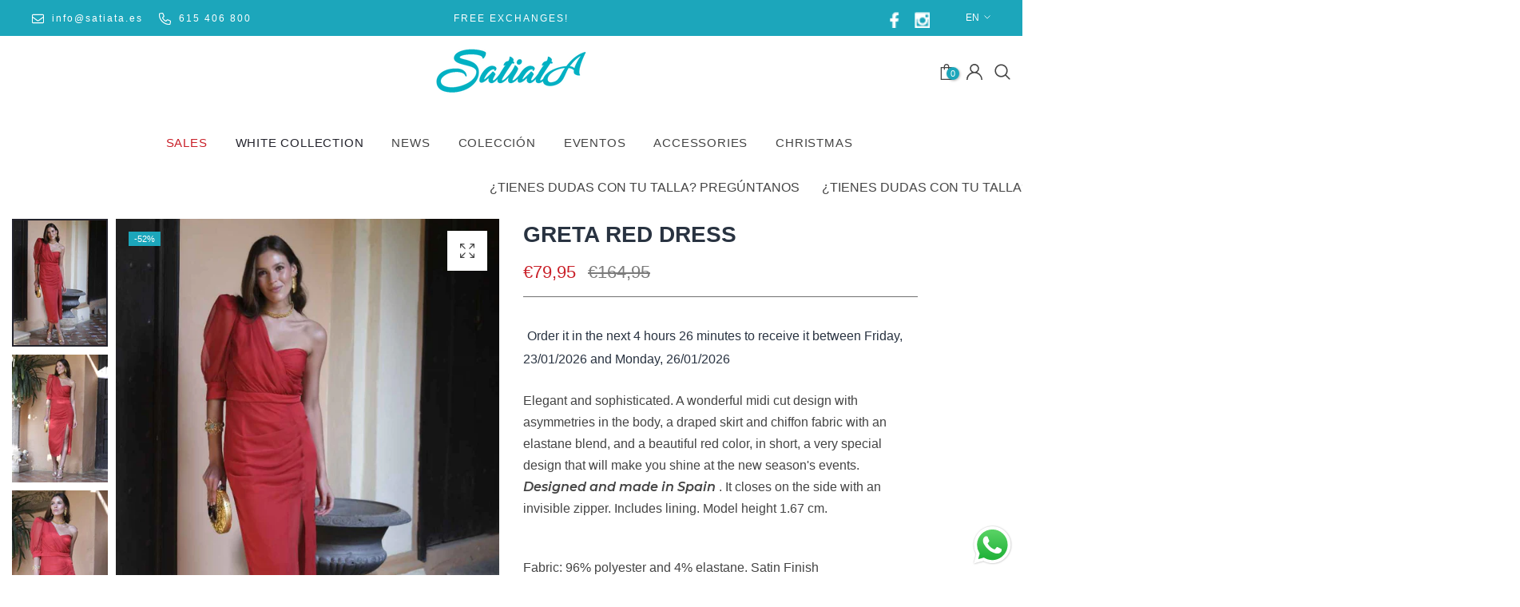

--- FILE ---
content_type: text/html; charset=utf-8
request_url: https://satiata.es/en-eu/products/vestido-greta-rojo
body_size: 57325
content:
<!doctype html><html class="t4s-theme t4s-wrapper__custom rtl_false swatch_color_style_2 swatch_item_style1 pr_img_effect_2 enable_eff_img1_true badge_shape_horizontal_list css_for_wis_app_true shadow_round_img_ is-remove-unavai-1 t4s_compare_false t4s-cart-count-0 t4s-pr-ellipsis-false
 no-js" lang="en">
  <head>
    <meta charset="utf-8">
    <meta http-equiv="X-UA-Compatible" content="IE=edge">
    <meta name="viewport" content="width=device-width, initial-scale=1, height=device-height, minimum-scale=1.0, maximum-scale=1.0">
    <meta name="theme-color" content="#fff">
    <link rel="canonical" href="https://satiata.es/en-eu/products/vestido-greta-rojo">
    <link rel="preconnect" href="https://cdn.shopify.com" crossorigin><link rel="shortcut icon" type="image/png" href="//satiata.es/cdn/shop/files/Favicon-Satiata.png?crop=center&height=32&v=1701252581&width=32"><link id="t4s-favico" rel="apple-touch-icon-precomposed" type="image/png" sizes="152x152" href="//satiata.es/cdn/shop/files/Favicon-Satiata.png?crop=center&height=152&v=1701252581&width=152"><link rel="preconnect" href="https://fonts.shopifycdn.com" crossorigin><title>Greta Red dress &ndash; Satiata</title>
    <meta name="description" content="Elegant and sophisticated. A wonderful midi cut design with asymmetries in the body, a draped skirt and chiffon fabric with an elastane blend, and a beautiful red color, in short, a very special design that will make you shine at the new season&#39;s events. Designed and made in Spain . It closes on the side with an invisi"><meta name="keywords" content="Greta Red dress, Satiata, satiata.es" /><meta name="author" content="T4s">
<meta property="og:site_name" content="Satiata">
<meta property="og:url" content="https://satiata.es/en-eu/products/vestido-greta-rojo">
<meta property="og:title" content="Greta Red dress">
<meta property="og:type" content="product">
<meta property="og:description" content="Elegant and sophisticated. A wonderful midi cut design with asymmetries in the body, a draped skirt and chiffon fabric with an elastane blend, and a beautiful red color, in short, a very special design that will make you shine at the new season&#39;s events. Designed and made in Spain . It closes on the side with an invisi"><meta property="og:image" content="http://satiata.es/cdn/shop/products/GRETA-ROJO-1.jpg?v=1700151531">
  <meta property="og:image:secure_url" content="https://satiata.es/cdn/shop/products/GRETA-ROJO-1.jpg?v=1700151531">
  <meta property="og:image:width" content="938">
  <meta property="og:image:height" content="1250"><meta property="og:price:amount" content="79,95">
  <meta property="og:price:currency" content="EUR"><meta name="twitter:site" content="@#"><meta name="twitter:card" content="summary_large_image">
<meta name="twitter:title" content="Greta Red dress">
<meta name="twitter:description" content="Elegant and sophisticated. A wonderful midi cut design with asymmetries in the body, a draped skirt and chiffon fabric with an elastane blend, and a beautiful red color, in short, a very special design that will make you shine at the new season&#39;s events. Designed and made in Spain . It closes on the side with an invisi"><script src="//satiata.es/cdn/shop/t/6/assets/lazysizes.min.js?v=19113999703148210021706109725" async="async"></script>
    <script src="//satiata.es/cdn/shop/t/6/assets/global.min.js?v=4393933175034925681706109725" defer="defer"></script>
    <script>window.performance && window.performance.mark && window.performance.mark('shopify.content_for_header.start');</script><meta name="facebook-domain-verification" content="u77tbz0n2pu2e4rqlcs9eaumy7dwq4">
<meta name="google-site-verification" content="8E2q8BJ2sTkcnMMlRiD-7vmqQi1W62944XZQ9ZvXFwc">
<meta id="shopify-digital-wallet" name="shopify-digital-wallet" content="/76922650957/digital_wallets/dialog">
<meta name="shopify-checkout-api-token" content="8c9f5025fe7b08b7599e33bd7d87a56d">
<meta id="in-context-paypal-metadata" data-shop-id="76922650957" data-venmo-supported="false" data-environment="production" data-locale="en_US" data-paypal-v4="true" data-currency="EUR">
<link rel="alternate" hreflang="x-default" href="https://satiata.es/products/vestido-greta-rojo">
<link rel="alternate" hreflang="es" href="https://satiata.es/products/vestido-greta-rojo">
<link rel="alternate" hreflang="en" href="https://satiata.es/en/products/vestido-greta-rojo">
<link rel="alternate" hreflang="pt" href="https://satiata.es/pt/products/vestido-greta-rojo">
<link rel="alternate" hreflang="pt-PT" href="https://satiata.es/pt-pt/products/vestido-greta-rojo">
<link rel="alternate" hreflang="en-PT" href="https://satiata.es/en-pt/products/vestido-greta-rojo">
<link rel="alternate" hreflang="es-PT" href="https://satiata.es/es-pt/products/vestido-greta-rojo">
<link rel="alternate" hreflang="en-AL" href="https://satiata.es/en-eu/products/vestido-greta-rojo">
<link rel="alternate" hreflang="pt-AL" href="https://satiata.es/pt-eu/products/vestido-greta-rojo">
<link rel="alternate" hreflang="es-AL" href="https://satiata.es/es-eu/products/vestido-greta-rojo">
<link rel="alternate" hreflang="en-DE" href="https://satiata.es/en-eu/products/vestido-greta-rojo">
<link rel="alternate" hreflang="pt-DE" href="https://satiata.es/pt-eu/products/vestido-greta-rojo">
<link rel="alternate" hreflang="es-DE" href="https://satiata.es/es-eu/products/vestido-greta-rojo">
<link rel="alternate" hreflang="en-AD" href="https://satiata.es/en-eu/products/vestido-greta-rojo">
<link rel="alternate" hreflang="pt-AD" href="https://satiata.es/pt-eu/products/vestido-greta-rojo">
<link rel="alternate" hreflang="es-AD" href="https://satiata.es/es-eu/products/vestido-greta-rojo">
<link rel="alternate" hreflang="en-AM" href="https://satiata.es/en-eu/products/vestido-greta-rojo">
<link rel="alternate" hreflang="pt-AM" href="https://satiata.es/pt-eu/products/vestido-greta-rojo">
<link rel="alternate" hreflang="es-AM" href="https://satiata.es/es-eu/products/vestido-greta-rojo">
<link rel="alternate" hreflang="en-AT" href="https://satiata.es/en-eu/products/vestido-greta-rojo">
<link rel="alternate" hreflang="pt-AT" href="https://satiata.es/pt-eu/products/vestido-greta-rojo">
<link rel="alternate" hreflang="es-AT" href="https://satiata.es/es-eu/products/vestido-greta-rojo">
<link rel="alternate" hreflang="en-BE" href="https://satiata.es/en-eu/products/vestido-greta-rojo">
<link rel="alternate" hreflang="pt-BE" href="https://satiata.es/pt-eu/products/vestido-greta-rojo">
<link rel="alternate" hreflang="es-BE" href="https://satiata.es/es-eu/products/vestido-greta-rojo">
<link rel="alternate" hreflang="en-BY" href="https://satiata.es/en-eu/products/vestido-greta-rojo">
<link rel="alternate" hreflang="pt-BY" href="https://satiata.es/pt-eu/products/vestido-greta-rojo">
<link rel="alternate" hreflang="es-BY" href="https://satiata.es/es-eu/products/vestido-greta-rojo">
<link rel="alternate" hreflang="en-BA" href="https://satiata.es/en-eu/products/vestido-greta-rojo">
<link rel="alternate" hreflang="pt-BA" href="https://satiata.es/pt-eu/products/vestido-greta-rojo">
<link rel="alternate" hreflang="es-BA" href="https://satiata.es/es-eu/products/vestido-greta-rojo">
<link rel="alternate" hreflang="en-BG" href="https://satiata.es/en-eu/products/vestido-greta-rojo">
<link rel="alternate" hreflang="pt-BG" href="https://satiata.es/pt-eu/products/vestido-greta-rojo">
<link rel="alternate" hreflang="es-BG" href="https://satiata.es/es-eu/products/vestido-greta-rojo">
<link rel="alternate" hreflang="en-CY" href="https://satiata.es/en-eu/products/vestido-greta-rojo">
<link rel="alternate" hreflang="pt-CY" href="https://satiata.es/pt-eu/products/vestido-greta-rojo">
<link rel="alternate" hreflang="es-CY" href="https://satiata.es/es-eu/products/vestido-greta-rojo">
<link rel="alternate" hreflang="en-VA" href="https://satiata.es/en-eu/products/vestido-greta-rojo">
<link rel="alternate" hreflang="pt-VA" href="https://satiata.es/pt-eu/products/vestido-greta-rojo">
<link rel="alternate" hreflang="es-VA" href="https://satiata.es/es-eu/products/vestido-greta-rojo">
<link rel="alternate" hreflang="en-HR" href="https://satiata.es/en-eu/products/vestido-greta-rojo">
<link rel="alternate" hreflang="pt-HR" href="https://satiata.es/pt-eu/products/vestido-greta-rojo">
<link rel="alternate" hreflang="es-HR" href="https://satiata.es/es-eu/products/vestido-greta-rojo">
<link rel="alternate" hreflang="en-DK" href="https://satiata.es/en-eu/products/vestido-greta-rojo">
<link rel="alternate" hreflang="pt-DK" href="https://satiata.es/pt-eu/products/vestido-greta-rojo">
<link rel="alternate" hreflang="es-DK" href="https://satiata.es/es-eu/products/vestido-greta-rojo">
<link rel="alternate" hreflang="en-SK" href="https://satiata.es/en-eu/products/vestido-greta-rojo">
<link rel="alternate" hreflang="pt-SK" href="https://satiata.es/pt-eu/products/vestido-greta-rojo">
<link rel="alternate" hreflang="es-SK" href="https://satiata.es/es-eu/products/vestido-greta-rojo">
<link rel="alternate" hreflang="en-SI" href="https://satiata.es/en-eu/products/vestido-greta-rojo">
<link rel="alternate" hreflang="pt-SI" href="https://satiata.es/pt-eu/products/vestido-greta-rojo">
<link rel="alternate" hreflang="es-SI" href="https://satiata.es/es-eu/products/vestido-greta-rojo">
<link rel="alternate" hreflang="en-EE" href="https://satiata.es/en-eu/products/vestido-greta-rojo">
<link rel="alternate" hreflang="pt-EE" href="https://satiata.es/pt-eu/products/vestido-greta-rojo">
<link rel="alternate" hreflang="es-EE" href="https://satiata.es/es-eu/products/vestido-greta-rojo">
<link rel="alternate" hreflang="en-FI" href="https://satiata.es/en-eu/products/vestido-greta-rojo">
<link rel="alternate" hreflang="pt-FI" href="https://satiata.es/pt-eu/products/vestido-greta-rojo">
<link rel="alternate" hreflang="es-FI" href="https://satiata.es/es-eu/products/vestido-greta-rojo">
<link rel="alternate" hreflang="en-FR" href="https://satiata.es/en-eu/products/vestido-greta-rojo">
<link rel="alternate" hreflang="pt-FR" href="https://satiata.es/pt-eu/products/vestido-greta-rojo">
<link rel="alternate" hreflang="es-FR" href="https://satiata.es/es-eu/products/vestido-greta-rojo">
<link rel="alternate" hreflang="en-GE" href="https://satiata.es/en-eu/products/vestido-greta-rojo">
<link rel="alternate" hreflang="pt-GE" href="https://satiata.es/pt-eu/products/vestido-greta-rojo">
<link rel="alternate" hreflang="es-GE" href="https://satiata.es/es-eu/products/vestido-greta-rojo">
<link rel="alternate" hreflang="en-GI" href="https://satiata.es/en-eu/products/vestido-greta-rojo">
<link rel="alternate" hreflang="pt-GI" href="https://satiata.es/pt-eu/products/vestido-greta-rojo">
<link rel="alternate" hreflang="es-GI" href="https://satiata.es/es-eu/products/vestido-greta-rojo">
<link rel="alternate" hreflang="en-GR" href="https://satiata.es/en-eu/products/vestido-greta-rojo">
<link rel="alternate" hreflang="pt-GR" href="https://satiata.es/pt-eu/products/vestido-greta-rojo">
<link rel="alternate" hreflang="es-GR" href="https://satiata.es/es-eu/products/vestido-greta-rojo">
<link rel="alternate" hreflang="en-GL" href="https://satiata.es/en-eu/products/vestido-greta-rojo">
<link rel="alternate" hreflang="pt-GL" href="https://satiata.es/pt-eu/products/vestido-greta-rojo">
<link rel="alternate" hreflang="es-GL" href="https://satiata.es/es-eu/products/vestido-greta-rojo">
<link rel="alternate" hreflang="en-GP" href="https://satiata.es/en-eu/products/vestido-greta-rojo">
<link rel="alternate" hreflang="pt-GP" href="https://satiata.es/pt-eu/products/vestido-greta-rojo">
<link rel="alternate" hreflang="es-GP" href="https://satiata.es/es-eu/products/vestido-greta-rojo">
<link rel="alternate" hreflang="en-GG" href="https://satiata.es/en-eu/products/vestido-greta-rojo">
<link rel="alternate" hreflang="pt-GG" href="https://satiata.es/pt-eu/products/vestido-greta-rojo">
<link rel="alternate" hreflang="es-GG" href="https://satiata.es/es-eu/products/vestido-greta-rojo">
<link rel="alternate" hreflang="en-HU" href="https://satiata.es/en-eu/products/vestido-greta-rojo">
<link rel="alternate" hreflang="pt-HU" href="https://satiata.es/pt-eu/products/vestido-greta-rojo">
<link rel="alternate" hreflang="es-HU" href="https://satiata.es/es-eu/products/vestido-greta-rojo">
<link rel="alternate" hreflang="en-IE" href="https://satiata.es/en-eu/products/vestido-greta-rojo">
<link rel="alternate" hreflang="pt-IE" href="https://satiata.es/pt-eu/products/vestido-greta-rojo">
<link rel="alternate" hreflang="es-IE" href="https://satiata.es/es-eu/products/vestido-greta-rojo">
<link rel="alternate" hreflang="en-IM" href="https://satiata.es/en-eu/products/vestido-greta-rojo">
<link rel="alternate" hreflang="pt-IM" href="https://satiata.es/pt-eu/products/vestido-greta-rojo">
<link rel="alternate" hreflang="es-IM" href="https://satiata.es/es-eu/products/vestido-greta-rojo">
<link rel="alternate" hreflang="en-IS" href="https://satiata.es/en-eu/products/vestido-greta-rojo">
<link rel="alternate" hreflang="pt-IS" href="https://satiata.es/pt-eu/products/vestido-greta-rojo">
<link rel="alternate" hreflang="es-IS" href="https://satiata.es/es-eu/products/vestido-greta-rojo">
<link rel="alternate" hreflang="en-AX" href="https://satiata.es/en-eu/products/vestido-greta-rojo">
<link rel="alternate" hreflang="pt-AX" href="https://satiata.es/pt-eu/products/vestido-greta-rojo">
<link rel="alternate" hreflang="es-AX" href="https://satiata.es/es-eu/products/vestido-greta-rojo">
<link rel="alternate" hreflang="en-FO" href="https://satiata.es/en-eu/products/vestido-greta-rojo">
<link rel="alternate" hreflang="pt-FO" href="https://satiata.es/pt-eu/products/vestido-greta-rojo">
<link rel="alternate" hreflang="es-FO" href="https://satiata.es/es-eu/products/vestido-greta-rojo">
<link rel="alternate" hreflang="en-IT" href="https://satiata.es/en-eu/products/vestido-greta-rojo">
<link rel="alternate" hreflang="pt-IT" href="https://satiata.es/pt-eu/products/vestido-greta-rojo">
<link rel="alternate" hreflang="es-IT" href="https://satiata.es/es-eu/products/vestido-greta-rojo">
<link rel="alternate" hreflang="en-JE" href="https://satiata.es/en-eu/products/vestido-greta-rojo">
<link rel="alternate" hreflang="pt-JE" href="https://satiata.es/pt-eu/products/vestido-greta-rojo">
<link rel="alternate" hreflang="es-JE" href="https://satiata.es/es-eu/products/vestido-greta-rojo">
<link rel="alternate" hreflang="en-XK" href="https://satiata.es/en-eu/products/vestido-greta-rojo">
<link rel="alternate" hreflang="pt-XK" href="https://satiata.es/pt-eu/products/vestido-greta-rojo">
<link rel="alternate" hreflang="es-XK" href="https://satiata.es/es-eu/products/vestido-greta-rojo">
<link rel="alternate" hreflang="en-LV" href="https://satiata.es/en-eu/products/vestido-greta-rojo">
<link rel="alternate" hreflang="pt-LV" href="https://satiata.es/pt-eu/products/vestido-greta-rojo">
<link rel="alternate" hreflang="es-LV" href="https://satiata.es/es-eu/products/vestido-greta-rojo">
<link rel="alternate" hreflang="en-LI" href="https://satiata.es/en-eu/products/vestido-greta-rojo">
<link rel="alternate" hreflang="pt-LI" href="https://satiata.es/pt-eu/products/vestido-greta-rojo">
<link rel="alternate" hreflang="es-LI" href="https://satiata.es/es-eu/products/vestido-greta-rojo">
<link rel="alternate" hreflang="en-LT" href="https://satiata.es/en-eu/products/vestido-greta-rojo">
<link rel="alternate" hreflang="pt-LT" href="https://satiata.es/pt-eu/products/vestido-greta-rojo">
<link rel="alternate" hreflang="es-LT" href="https://satiata.es/es-eu/products/vestido-greta-rojo">
<link rel="alternate" hreflang="en-LU" href="https://satiata.es/en-eu/products/vestido-greta-rojo">
<link rel="alternate" hreflang="pt-LU" href="https://satiata.es/pt-eu/products/vestido-greta-rojo">
<link rel="alternate" hreflang="es-LU" href="https://satiata.es/es-eu/products/vestido-greta-rojo">
<link rel="alternate" hreflang="en-MK" href="https://satiata.es/en-eu/products/vestido-greta-rojo">
<link rel="alternate" hreflang="pt-MK" href="https://satiata.es/pt-eu/products/vestido-greta-rojo">
<link rel="alternate" hreflang="es-MK" href="https://satiata.es/es-eu/products/vestido-greta-rojo">
<link rel="alternate" hreflang="en-MT" href="https://satiata.es/en-eu/products/vestido-greta-rojo">
<link rel="alternate" hreflang="pt-MT" href="https://satiata.es/pt-eu/products/vestido-greta-rojo">
<link rel="alternate" hreflang="es-MT" href="https://satiata.es/es-eu/products/vestido-greta-rojo">
<link rel="alternate" hreflang="en-YT" href="https://satiata.es/en-eu/products/vestido-greta-rojo">
<link rel="alternate" hreflang="pt-YT" href="https://satiata.es/pt-eu/products/vestido-greta-rojo">
<link rel="alternate" hreflang="es-YT" href="https://satiata.es/es-eu/products/vestido-greta-rojo">
<link rel="alternate" hreflang="en-MD" href="https://satiata.es/en-eu/products/vestido-greta-rojo">
<link rel="alternate" hreflang="pt-MD" href="https://satiata.es/pt-eu/products/vestido-greta-rojo">
<link rel="alternate" hreflang="es-MD" href="https://satiata.es/es-eu/products/vestido-greta-rojo">
<link rel="alternate" hreflang="en-MC" href="https://satiata.es/en-eu/products/vestido-greta-rojo">
<link rel="alternate" hreflang="pt-MC" href="https://satiata.es/pt-eu/products/vestido-greta-rojo">
<link rel="alternate" hreflang="es-MC" href="https://satiata.es/es-eu/products/vestido-greta-rojo">
<link rel="alternate" hreflang="en-ME" href="https://satiata.es/en-eu/products/vestido-greta-rojo">
<link rel="alternate" hreflang="pt-ME" href="https://satiata.es/pt-eu/products/vestido-greta-rojo">
<link rel="alternate" hreflang="es-ME" href="https://satiata.es/es-eu/products/vestido-greta-rojo">
<link rel="alternate" hreflang="en-NO" href="https://satiata.es/en-eu/products/vestido-greta-rojo">
<link rel="alternate" hreflang="pt-NO" href="https://satiata.es/pt-eu/products/vestido-greta-rojo">
<link rel="alternate" hreflang="es-NO" href="https://satiata.es/es-eu/products/vestido-greta-rojo">
<link rel="alternate" hreflang="en-NL" href="https://satiata.es/en-eu/products/vestido-greta-rojo">
<link rel="alternate" hreflang="pt-NL" href="https://satiata.es/pt-eu/products/vestido-greta-rojo">
<link rel="alternate" hreflang="es-NL" href="https://satiata.es/es-eu/products/vestido-greta-rojo">
<link rel="alternate" hreflang="en-PL" href="https://satiata.es/en-eu/products/vestido-greta-rojo">
<link rel="alternate" hreflang="pt-PL" href="https://satiata.es/pt-eu/products/vestido-greta-rojo">
<link rel="alternate" hreflang="es-PL" href="https://satiata.es/es-eu/products/vestido-greta-rojo">
<link rel="alternate" hreflang="en-GB" href="https://satiata.es/en-eu/products/vestido-greta-rojo">
<link rel="alternate" hreflang="pt-GB" href="https://satiata.es/pt-eu/products/vestido-greta-rojo">
<link rel="alternate" hreflang="es-GB" href="https://satiata.es/es-eu/products/vestido-greta-rojo">
<link rel="alternate" hreflang="en-CZ" href="https://satiata.es/en-eu/products/vestido-greta-rojo">
<link rel="alternate" hreflang="pt-CZ" href="https://satiata.es/pt-eu/products/vestido-greta-rojo">
<link rel="alternate" hreflang="es-CZ" href="https://satiata.es/es-eu/products/vestido-greta-rojo">
<link rel="alternate" hreflang="en-RE" href="https://satiata.es/en-eu/products/vestido-greta-rojo">
<link rel="alternate" hreflang="pt-RE" href="https://satiata.es/pt-eu/products/vestido-greta-rojo">
<link rel="alternate" hreflang="es-RE" href="https://satiata.es/es-eu/products/vestido-greta-rojo">
<link rel="alternate" hreflang="en-RO" href="https://satiata.es/en-eu/products/vestido-greta-rojo">
<link rel="alternate" hreflang="pt-RO" href="https://satiata.es/pt-eu/products/vestido-greta-rojo">
<link rel="alternate" hreflang="es-RO" href="https://satiata.es/es-eu/products/vestido-greta-rojo">
<link rel="alternate" hreflang="en-SM" href="https://satiata.es/en-eu/products/vestido-greta-rojo">
<link rel="alternate" hreflang="pt-SM" href="https://satiata.es/pt-eu/products/vestido-greta-rojo">
<link rel="alternate" hreflang="es-SM" href="https://satiata.es/es-eu/products/vestido-greta-rojo">
<link rel="alternate" hreflang="en-RS" href="https://satiata.es/en-eu/products/vestido-greta-rojo">
<link rel="alternate" hreflang="pt-RS" href="https://satiata.es/pt-eu/products/vestido-greta-rojo">
<link rel="alternate" hreflang="es-RS" href="https://satiata.es/es-eu/products/vestido-greta-rojo">
<link rel="alternate" hreflang="en-SE" href="https://satiata.es/en-eu/products/vestido-greta-rojo">
<link rel="alternate" hreflang="pt-SE" href="https://satiata.es/pt-eu/products/vestido-greta-rojo">
<link rel="alternate" hreflang="es-SE" href="https://satiata.es/es-eu/products/vestido-greta-rojo">
<link rel="alternate" hreflang="en-CH" href="https://satiata.es/en-eu/products/vestido-greta-rojo">
<link rel="alternate" hreflang="pt-CH" href="https://satiata.es/pt-eu/products/vestido-greta-rojo">
<link rel="alternate" hreflang="es-CH" href="https://satiata.es/es-eu/products/vestido-greta-rojo">
<link rel="alternate" hreflang="en-SJ" href="https://satiata.es/en-eu/products/vestido-greta-rojo">
<link rel="alternate" hreflang="pt-SJ" href="https://satiata.es/pt-eu/products/vestido-greta-rojo">
<link rel="alternate" hreflang="es-SJ" href="https://satiata.es/es-eu/products/vestido-greta-rojo">
<link rel="alternate" hreflang="en-TR" href="https://satiata.es/en-eu/products/vestido-greta-rojo">
<link rel="alternate" hreflang="pt-TR" href="https://satiata.es/pt-eu/products/vestido-greta-rojo">
<link rel="alternate" hreflang="es-TR" href="https://satiata.es/es-eu/products/vestido-greta-rojo">
<link rel="alternate" hreflang="en-UA" href="https://satiata.es/en-eu/products/vestido-greta-rojo">
<link rel="alternate" hreflang="pt-UA" href="https://satiata.es/pt-eu/products/vestido-greta-rojo">
<link rel="alternate" hreflang="es-UA" href="https://satiata.es/es-eu/products/vestido-greta-rojo">
<link rel="alternate" type="application/json+oembed" href="https://satiata.es/en-eu/products/vestido-greta-rojo.oembed">
<script async="async" src="/checkouts/internal/preloads.js?locale=en-DE"></script>
<script id="apple-pay-shop-capabilities" type="application/json">{"shopId":76922650957,"countryCode":"ES","currencyCode":"EUR","merchantCapabilities":["supports3DS"],"merchantId":"gid:\/\/shopify\/Shop\/76922650957","merchantName":"Satiata","requiredBillingContactFields":["postalAddress","email","phone"],"requiredShippingContactFields":["postalAddress","email","phone"],"shippingType":"shipping","supportedNetworks":["visa","maestro","masterCard","amex"],"total":{"type":"pending","label":"Satiata","amount":"1.00"},"shopifyPaymentsEnabled":true,"supportsSubscriptions":true}</script>
<script id="shopify-features" type="application/json">{"accessToken":"8c9f5025fe7b08b7599e33bd7d87a56d","betas":["rich-media-storefront-analytics"],"domain":"satiata.es","predictiveSearch":true,"shopId":76922650957,"locale":"en"}</script>
<script>var Shopify = Shopify || {};
Shopify.shop = "653e5f.myshopify.com";
Shopify.locale = "en";
Shopify.currency = {"active":"EUR","rate":"1.0"};
Shopify.country = "DE";
Shopify.theme = {"name":"Ocolus v1.2.0","id":157605495117,"schema_name":"Ocolus","schema_version":"1.2.0","theme_store_id":null,"role":"main"};
Shopify.theme.handle = "null";
Shopify.theme.style = {"id":null,"handle":null};
Shopify.cdnHost = "satiata.es/cdn";
Shopify.routes = Shopify.routes || {};
Shopify.routes.root = "/en-eu/";</script>
<script type="module">!function(o){(o.Shopify=o.Shopify||{}).modules=!0}(window);</script>
<script>!function(o){function n(){var o=[];function n(){o.push(Array.prototype.slice.apply(arguments))}return n.q=o,n}var t=o.Shopify=o.Shopify||{};t.loadFeatures=n(),t.autoloadFeatures=n()}(window);</script>
<script id="shop-js-analytics" type="application/json">{"pageType":"product"}</script>
<script defer="defer" async type="module" src="//satiata.es/cdn/shopifycloud/shop-js/modules/v2/client.init-shop-cart-sync_BT-GjEfc.en.esm.js"></script>
<script defer="defer" async type="module" src="//satiata.es/cdn/shopifycloud/shop-js/modules/v2/chunk.common_D58fp_Oc.esm.js"></script>
<script defer="defer" async type="module" src="//satiata.es/cdn/shopifycloud/shop-js/modules/v2/chunk.modal_xMitdFEc.esm.js"></script>
<script type="module">
  await import("//satiata.es/cdn/shopifycloud/shop-js/modules/v2/client.init-shop-cart-sync_BT-GjEfc.en.esm.js");
await import("//satiata.es/cdn/shopifycloud/shop-js/modules/v2/chunk.common_D58fp_Oc.esm.js");
await import("//satiata.es/cdn/shopifycloud/shop-js/modules/v2/chunk.modal_xMitdFEc.esm.js");

  window.Shopify.SignInWithShop?.initShopCartSync?.({"fedCMEnabled":true,"windoidEnabled":true});

</script>
<script>(function() {
  var isLoaded = false;
  function asyncLoad() {
    if (isLoaded) return;
    isLoaded = true;
    var urls = ["https:\/\/chimpstatic.com\/mcjs-connected\/js\/users\/e50a50e3aaf8ab617f957efc3\/8fbdf82a39a690afd8ef62b99.js?shop=653e5f.myshopify.com"];
    for (var i = 0; i < urls.length; i++) {
      var s = document.createElement('script');
      s.type = 'text/javascript';
      s.async = true;
      s.src = urls[i];
      var x = document.getElementsByTagName('script')[0];
      x.parentNode.insertBefore(s, x);
    }
  };
  if(window.attachEvent) {
    window.attachEvent('onload', asyncLoad);
  } else {
    window.addEventListener('load', asyncLoad, false);
  }
})();</script>
<script id="__st">var __st={"a":76922650957,"offset":3600,"reqid":"29678a2f-d47b-441f-834c-ca818fac9bb7-1769081612","pageurl":"satiata.es\/en-eu\/products\/vestido-greta-rojo","u":"03b004a30d18","p":"product","rtyp":"product","rid":8700656353613};</script>
<script>window.ShopifyPaypalV4VisibilityTracking = true;</script>
<script id="captcha-bootstrap">!function(){'use strict';const t='contact',e='account',n='new_comment',o=[[t,t],['blogs',n],['comments',n],[t,'customer']],c=[[e,'customer_login'],[e,'guest_login'],[e,'recover_customer_password'],[e,'create_customer']],r=t=>t.map((([t,e])=>`form[action*='/${t}']:not([data-nocaptcha='true']) input[name='form_type'][value='${e}']`)).join(','),a=t=>()=>t?[...document.querySelectorAll(t)].map((t=>t.form)):[];function s(){const t=[...o],e=r(t);return a(e)}const i='password',u='form_key',d=['recaptcha-v3-token','g-recaptcha-response','h-captcha-response',i],f=()=>{try{return window.sessionStorage}catch{return}},m='__shopify_v',_=t=>t.elements[u];function p(t,e,n=!1){try{const o=window.sessionStorage,c=JSON.parse(o.getItem(e)),{data:r}=function(t){const{data:e,action:n}=t;return t[m]||n?{data:e,action:n}:{data:t,action:n}}(c);for(const[e,n]of Object.entries(r))t.elements[e]&&(t.elements[e].value=n);n&&o.removeItem(e)}catch(o){console.error('form repopulation failed',{error:o})}}const l='form_type',E='cptcha';function T(t){t.dataset[E]=!0}const w=window,h=w.document,L='Shopify',v='ce_forms',y='captcha';let A=!1;((t,e)=>{const n=(g='f06e6c50-85a8-45c8-87d0-21a2b65856fe',I='https://cdn.shopify.com/shopifycloud/storefront-forms-hcaptcha/ce_storefront_forms_captcha_hcaptcha.v1.5.2.iife.js',D={infoText:'Protected by hCaptcha',privacyText:'Privacy',termsText:'Terms'},(t,e,n)=>{const o=w[L][v],c=o.bindForm;if(c)return c(t,g,e,D).then(n);var r;o.q.push([[t,g,e,D],n]),r=I,A||(h.body.append(Object.assign(h.createElement('script'),{id:'captcha-provider',async:!0,src:r})),A=!0)});var g,I,D;w[L]=w[L]||{},w[L][v]=w[L][v]||{},w[L][v].q=[],w[L][y]=w[L][y]||{},w[L][y].protect=function(t,e){n(t,void 0,e),T(t)},Object.freeze(w[L][y]),function(t,e,n,w,h,L){const[v,y,A,g]=function(t,e,n){const i=e?o:[],u=t?c:[],d=[...i,...u],f=r(d),m=r(i),_=r(d.filter((([t,e])=>n.includes(e))));return[a(f),a(m),a(_),s()]}(w,h,L),I=t=>{const e=t.target;return e instanceof HTMLFormElement?e:e&&e.form},D=t=>v().includes(t);t.addEventListener('submit',(t=>{const e=I(t);if(!e)return;const n=D(e)&&!e.dataset.hcaptchaBound&&!e.dataset.recaptchaBound,o=_(e),c=g().includes(e)&&(!o||!o.value);(n||c)&&t.preventDefault(),c&&!n&&(function(t){try{if(!f())return;!function(t){const e=f();if(!e)return;const n=_(t);if(!n)return;const o=n.value;o&&e.removeItem(o)}(t);const e=Array.from(Array(32),(()=>Math.random().toString(36)[2])).join('');!function(t,e){_(t)||t.append(Object.assign(document.createElement('input'),{type:'hidden',name:u})),t.elements[u].value=e}(t,e),function(t,e){const n=f();if(!n)return;const o=[...t.querySelectorAll(`input[type='${i}']`)].map((({name:t})=>t)),c=[...d,...o],r={};for(const[a,s]of new FormData(t).entries())c.includes(a)||(r[a]=s);n.setItem(e,JSON.stringify({[m]:1,action:t.action,data:r}))}(t,e)}catch(e){console.error('failed to persist form',e)}}(e),e.submit())}));const S=(t,e)=>{t&&!t.dataset[E]&&(n(t,e.some((e=>e===t))),T(t))};for(const o of['focusin','change'])t.addEventListener(o,(t=>{const e=I(t);D(e)&&S(e,y())}));const B=e.get('form_key'),M=e.get(l),P=B&&M;t.addEventListener('DOMContentLoaded',(()=>{const t=y();if(P)for(const e of t)e.elements[l].value===M&&p(e,B);[...new Set([...A(),...v().filter((t=>'true'===t.dataset.shopifyCaptcha))])].forEach((e=>S(e,t)))}))}(h,new URLSearchParams(w.location.search),n,t,e,['guest_login'])})(!0,!0)}();</script>
<script integrity="sha256-4kQ18oKyAcykRKYeNunJcIwy7WH5gtpwJnB7kiuLZ1E=" data-source-attribution="shopify.loadfeatures" defer="defer" src="//satiata.es/cdn/shopifycloud/storefront/assets/storefront/load_feature-a0a9edcb.js" crossorigin="anonymous"></script>
<script data-source-attribution="shopify.dynamic_checkout.dynamic.init">var Shopify=Shopify||{};Shopify.PaymentButton=Shopify.PaymentButton||{isStorefrontPortableWallets:!0,init:function(){window.Shopify.PaymentButton.init=function(){};var t=document.createElement("script");t.src="https://satiata.es/cdn/shopifycloud/portable-wallets/latest/portable-wallets.en.js",t.type="module",document.head.appendChild(t)}};
</script>
<script data-source-attribution="shopify.dynamic_checkout.buyer_consent">
  function portableWalletsHideBuyerConsent(e){var t=document.getElementById("shopify-buyer-consent"),n=document.getElementById("shopify-subscription-policy-button");t&&n&&(t.classList.add("hidden"),t.setAttribute("aria-hidden","true"),n.removeEventListener("click",e))}function portableWalletsShowBuyerConsent(e){var t=document.getElementById("shopify-buyer-consent"),n=document.getElementById("shopify-subscription-policy-button");t&&n&&(t.classList.remove("hidden"),t.removeAttribute("aria-hidden"),n.addEventListener("click",e))}window.Shopify?.PaymentButton&&(window.Shopify.PaymentButton.hideBuyerConsent=portableWalletsHideBuyerConsent,window.Shopify.PaymentButton.showBuyerConsent=portableWalletsShowBuyerConsent);
</script>
<script>
  function portableWalletsCleanup(e){e&&e.src&&console.error("Failed to load portable wallets script "+e.src);var t=document.querySelectorAll("shopify-accelerated-checkout .shopify-payment-button__skeleton, shopify-accelerated-checkout-cart .wallet-cart-button__skeleton"),e=document.getElementById("shopify-buyer-consent");for(let e=0;e<t.length;e++)t[e].remove();e&&e.remove()}function portableWalletsNotLoadedAsModule(e){e instanceof ErrorEvent&&"string"==typeof e.message&&e.message.includes("import.meta")&&"string"==typeof e.filename&&e.filename.includes("portable-wallets")&&(window.removeEventListener("error",portableWalletsNotLoadedAsModule),window.Shopify.PaymentButton.failedToLoad=e,"loading"===document.readyState?document.addEventListener("DOMContentLoaded",window.Shopify.PaymentButton.init):window.Shopify.PaymentButton.init())}window.addEventListener("error",portableWalletsNotLoadedAsModule);
</script>

<script type="module" src="https://satiata.es/cdn/shopifycloud/portable-wallets/latest/portable-wallets.en.js" onError="portableWalletsCleanup(this)" crossorigin="anonymous"></script>
<script nomodule>
  document.addEventListener("DOMContentLoaded", portableWalletsCleanup);
</script>

<link id="shopify-accelerated-checkout-styles" rel="stylesheet" media="screen" href="https://satiata.es/cdn/shopifycloud/portable-wallets/latest/accelerated-checkout-backwards-compat.css" crossorigin="anonymous">
<style id="shopify-accelerated-checkout-cart">
        #shopify-buyer-consent {
  margin-top: 1em;
  display: inline-block;
  width: 100%;
}

#shopify-buyer-consent.hidden {
  display: none;
}

#shopify-subscription-policy-button {
  background: none;
  border: none;
  padding: 0;
  text-decoration: underline;
  font-size: inherit;
  cursor: pointer;
}

#shopify-subscription-policy-button::before {
  box-shadow: none;
}

      </style>

<script>window.performance && window.performance.mark && window.performance.mark('shopify.content_for_header.end');</script>
<link href="//satiata.es/cdn/shop/t/6/assets/base.css?v=117736826494036535581706109724" rel="stylesheet" type="text/css" media="all" /><style data-shopify>@font-face {
  font-family: Fraunces;
  font-weight: 100;
  font-style: normal;
  font-display: swap;
  src: url("//satiata.es/cdn/fonts/fraunces/fraunces_n1.7b9a796e57ac89d8e167215351cf88c1dbf33e26.woff2") format("woff2"),
       url("//satiata.es/cdn/fonts/fraunces/fraunces_n1.766cd83a1eb430a41f13d5184c77c4401c7b3173.woff") format("woff");
}
@font-face {
  font-family: Fraunces;
  font-weight: 100;
  font-style: italic;
  font-display: swap;
  src: url("//satiata.es/cdn/fonts/fraunces/fraunces_i1.91a0e6790432d53db602c4cf6fd70a13b5a04672.woff2") format("woff2"),
       url("//satiata.es/cdn/fonts/fraunces/fraunces_i1.c2b3cd6f65d147d4935b35612ea25d44bfefc774.woff") format("woff");
}
@font-face {
  font-family: Fraunces;
  font-weight: 200;
  font-style: normal;
  font-display: swap;
  src: url("//satiata.es/cdn/fonts/fraunces/fraunces_n2.1b2cef3e8c60f95c9cdf64cffc4506d5c7554edb.woff2") format("woff2"),
       url("//satiata.es/cdn/fonts/fraunces/fraunces_n2.efe32e1b0b7cf609f59cef6dc03500eeaf326344.woff") format("woff");
}
@font-face {
  font-family: Fraunces;
  font-weight: 200;
  font-style: italic;
  font-display: swap;
  src: url("//satiata.es/cdn/fonts/fraunces/fraunces_i2.7c17104abc7ce49c02e91e12a2efa841c8791ad6.woff2") format("woff2"),
       url("//satiata.es/cdn/fonts/fraunces/fraunces_i2.1cbb35e7dea746bcd40f1eafa072fd7e7d3a19c7.woff") format("woff");
}
@font-face {
  font-family: Fraunces;
  font-weight: 300;
  font-style: normal;
  font-display: swap;
  src: url("//satiata.es/cdn/fonts/fraunces/fraunces_n3.eb6167b8e91a4d1bd5856f011cf4040a1c7f82c4.woff2") format("woff2"),
       url("//satiata.es/cdn/fonts/fraunces/fraunces_n3.358d9e4f36c5950dc30ac8bff0428c25af172c96.woff") format("woff");
}
@font-face {
  font-family: Fraunces;
  font-weight: 300;
  font-style: italic;
  font-display: swap;
  src: url("//satiata.es/cdn/fonts/fraunces/fraunces_i3.e0ff4c3bb7007ab3e6b73bd1c290ad876c3118c5.woff2") format("woff2"),
       url("//satiata.es/cdn/fonts/fraunces/fraunces_i3.6dd9ea4d0b88a3e338e2ba46f08764f8e8e64236.woff") format("woff");
}
@font-face {
  font-family: Fraunces;
  font-weight: 400;
  font-style: normal;
  font-display: swap;
  src: url("//satiata.es/cdn/fonts/fraunces/fraunces_n4.8e6986daad4907c36a536fb8d55aaf5318c974ca.woff2") format("woff2"),
       url("//satiata.es/cdn/fonts/fraunces/fraunces_n4.879060358fafcf2c4c4b6df76c608dc301ced93b.woff") format("woff");
}
@font-face {
  font-family: Fraunces;
  font-weight: 400;
  font-style: italic;
  font-display: swap;
  src: url("//satiata.es/cdn/fonts/fraunces/fraunces_i4.e09716ed61c0a2362812f958774186e93f19000f.woff2") format("woff2"),
       url("//satiata.es/cdn/fonts/fraunces/fraunces_i4.8d7d036539670404ec5904eabafe8f06e152c5c7.woff") format("woff");
}
@font-face {
  font-family: Fraunces;
  font-weight: 500;
  font-style: normal;
  font-display: swap;
  src: url("//satiata.es/cdn/fonts/fraunces/fraunces_n5.13c1a0a22f418d74c2d7163ece3b2c328a4bc72e.woff2") format("woff2"),
       url("//satiata.es/cdn/fonts/fraunces/fraunces_n5.effb85677d30db3cf26ca07b6f42cc7bc4b8a3f8.woff") format("woff");
}
@font-face {
  font-family: Fraunces;
  font-weight: 500;
  font-style: italic;
  font-display: swap;
  src: url("//satiata.es/cdn/fonts/fraunces/fraunces_i5.b6c3443a95e953a16d61f14979ce144be46fcc94.woff2") format("woff2"),
       url("//satiata.es/cdn/fonts/fraunces/fraunces_i5.67bb5f70490f96c2e8769c4cde5aac4edee84228.woff") format("woff");
}
@font-face {
  font-family: Fraunces;
  font-weight: 600;
  font-style: normal;
  font-display: swap;
  src: url("//satiata.es/cdn/fonts/fraunces/fraunces_n6.69791a9f00600e5a1e56a6f64efc9d10a28b9c92.woff2") format("woff2"),
       url("//satiata.es/cdn/fonts/fraunces/fraunces_n6.e87d336d46d99db17df56f1dc77d222effffa1f3.woff") format("woff");
}
@font-face {
  font-family: Fraunces;
  font-weight: 600;
  font-style: italic;
  font-display: swap;
  src: url("//satiata.es/cdn/fonts/fraunces/fraunces_i6.8862d206518ce141218adf4eaf0e5d478cbd024a.woff2") format("woff2"),
       url("//satiata.es/cdn/fonts/fraunces/fraunces_i6.9bfc22b5389643d688185c0e419e96528513fc60.woff") format("woff");
}
@font-face {
  font-family: Fraunces;
  font-weight: 700;
  font-style: normal;
  font-display: swap;
  src: url("//satiata.es/cdn/fonts/fraunces/fraunces_n7.8276f3981cfafc8569d516ceaa7dfe6a18948a1f.woff2") format("woff2"),
       url("//satiata.es/cdn/fonts/fraunces/fraunces_n7.383b2f958615709ba42e3731be308ad164ca4edd.woff") format("woff");
}
@font-face {
  font-family: Fraunces;
  font-weight: 700;
  font-style: italic;
  font-display: swap;
  src: url("//satiata.es/cdn/fonts/fraunces/fraunces_i7.9207dcd51152f34cd9c77a8ea542df960210c87c.woff2") format("woff2"),
       url("//satiata.es/cdn/fonts/fraunces/fraunces_i7.f4bcbf289853d941810727213e68ea2e3c3eddf8.woff") format("woff");
}
@font-face {
  font-family: Fraunces;
  font-weight: 800;
  font-style: normal;
  font-display: swap;
  src: url("//satiata.es/cdn/fonts/fraunces/fraunces_n8.9f63182e57d027d17db9bb75ff6e44c0b496b767.woff2") format("woff2"),
       url("//satiata.es/cdn/fonts/fraunces/fraunces_n8.02aa03be9c7212a26ca867311b20a0e72b694676.woff") format("woff");
}
@font-face {
  font-family: Fraunces;
  font-weight: 800;
  font-style: italic;
  font-display: swap;
  src: url("//satiata.es/cdn/fonts/fraunces/fraunces_i8.4f723e986bd4c82ad4a7e98172b621ce52e02b4a.woff2") format("woff2"),
       url("//satiata.es/cdn/fonts/fraunces/fraunces_i8.1a57070e1e0d670601ccfacb62b89302c6671618.woff") format("woff");
}
@font-face {
  font-family: Fraunces;
  font-weight: 900;
  font-style: normal;
  font-display: swap;
  src: url("//satiata.es/cdn/fonts/fraunces/fraunces_n9.bcb49618ca30e3e70bfa61b1da9f8641e8e5385c.woff2") format("woff2"),
       url("//satiata.es/cdn/fonts/fraunces/fraunces_n9.c61e0750c79c6454307ebaf734361ef6ad9fbcea.woff") format("woff");
}
@font-face {
  font-family: Fraunces;
  font-weight: 900;
  font-style: italic;
  font-display: swap;
  src: url("//satiata.es/cdn/fonts/fraunces/fraunces_i9.e35b882f77f3e29357ae4b8ef60e0cd9367dd91d.woff2") format("woff2"),
       url("//satiata.es/cdn/fonts/fraunces/fraunces_i9.a95199a5a58c8ef01c3dd989df0cf4ef3b400103.woff") format("woff");
}
@font-face {
  font-family: Montserrat;
  font-weight: 100;
  font-style: normal;
  font-display: swap;
  src: url("//satiata.es/cdn/fonts/montserrat/montserrat_n1.2f0714cbd41857ba00d5d4fafdce92c40aadb8e6.woff2") format("woff2"),
       url("//satiata.es/cdn/fonts/montserrat/montserrat_n1.7bec1bf4c4d0f77c37dc95cf9616413eceba9082.woff") format("woff");
}
@font-face {
  font-family: Montserrat;
  font-weight: 100;
  font-style: italic;
  font-display: swap;
  src: url("//satiata.es/cdn/fonts/montserrat/montserrat_i1.9b40a9d3a0c01d36941e389cd64a63103055c80e.woff2") format("woff2"),
       url("//satiata.es/cdn/fonts/montserrat/montserrat_i1.27282f568267f77d06827c3bb45844a9294ff8e0.woff") format("woff");
}
@font-face {
  font-family: Montserrat;
  font-weight: 200;
  font-style: normal;
  font-display: swap;
  src: url("//satiata.es/cdn/fonts/montserrat/montserrat_n2.6158a4b6474a580592572fe30f04d0efe5adcbe8.woff2") format("woff2"),
       url("//satiata.es/cdn/fonts/montserrat/montserrat_n2.e4b01871223c147c2b91e7b86462152be4d7b524.woff") format("woff");
}
@font-face {
  font-family: Montserrat;
  font-weight: 200;
  font-style: italic;
  font-display: swap;
  src: url("//satiata.es/cdn/fonts/montserrat/montserrat_i2.5730ba22f49757bb096a20e8b70292fedd438b32.woff2") format("woff2"),
       url("//satiata.es/cdn/fonts/montserrat/montserrat_i2.45104f5e6fca2e96f092a38f7a4b9da22e34dbbb.woff") format("woff");
}
@font-face {
  font-family: Montserrat;
  font-weight: 300;
  font-style: normal;
  font-display: swap;
  src: url("//satiata.es/cdn/fonts/montserrat/montserrat_n3.29e699231893fd243e1620595067294bb067ba2a.woff2") format("woff2"),
       url("//satiata.es/cdn/fonts/montserrat/montserrat_n3.64ed56f012a53c08a49d49bd7e0c8d2f46119150.woff") format("woff");
}
@font-face {
  font-family: Montserrat;
  font-weight: 300;
  font-style: italic;
  font-display: swap;
  src: url("//satiata.es/cdn/fonts/montserrat/montserrat_i3.9cfee8ab0b9b229ed9a7652dff7d786e45a01df2.woff2") format("woff2"),
       url("//satiata.es/cdn/fonts/montserrat/montserrat_i3.68df04ba4494b4612ed6f9bf46b6c06246fa2fa4.woff") format("woff");
}
@font-face {
  font-family: Montserrat;
  font-weight: 400;
  font-style: normal;
  font-display: swap;
  src: url("//satiata.es/cdn/fonts/montserrat/montserrat_n4.81949fa0ac9fd2021e16436151e8eaa539321637.woff2") format("woff2"),
       url("//satiata.es/cdn/fonts/montserrat/montserrat_n4.a6c632ca7b62da89c3594789ba828388aac693fe.woff") format("woff");
}
@font-face {
  font-family: Montserrat;
  font-weight: 400;
  font-style: italic;
  font-display: swap;
  src: url("//satiata.es/cdn/fonts/montserrat/montserrat_i4.5a4ea298b4789e064f62a29aafc18d41f09ae59b.woff2") format("woff2"),
       url("//satiata.es/cdn/fonts/montserrat/montserrat_i4.072b5869c5e0ed5b9d2021e4c2af132e16681ad2.woff") format("woff");
}
@font-face {
  font-family: Montserrat;
  font-weight: 500;
  font-style: normal;
  font-display: swap;
  src: url("//satiata.es/cdn/fonts/montserrat/montserrat_n5.07ef3781d9c78c8b93c98419da7ad4fbeebb6635.woff2") format("woff2"),
       url("//satiata.es/cdn/fonts/montserrat/montserrat_n5.adf9b4bd8b0e4f55a0b203cdd84512667e0d5e4d.woff") format("woff");
}
@font-face {
  font-family: Montserrat;
  font-weight: 500;
  font-style: italic;
  font-display: swap;
  src: url("//satiata.es/cdn/fonts/montserrat/montserrat_i5.d3a783eb0cc26f2fda1e99d1dfec3ebaea1dc164.woff2") format("woff2"),
       url("//satiata.es/cdn/fonts/montserrat/montserrat_i5.76d414ea3d56bb79ef992a9c62dce2e9063bc062.woff") format("woff");
}
@font-face {
  font-family: Montserrat;
  font-weight: 600;
  font-style: normal;
  font-display: swap;
  src: url("//satiata.es/cdn/fonts/montserrat/montserrat_n6.1326b3e84230700ef15b3a29fb520639977513e0.woff2") format("woff2"),
       url("//satiata.es/cdn/fonts/montserrat/montserrat_n6.652f051080eb14192330daceed8cd53dfdc5ead9.woff") format("woff");
}
@font-face {
  font-family: Montserrat;
  font-weight: 600;
  font-style: italic;
  font-display: swap;
  src: url("//satiata.es/cdn/fonts/montserrat/montserrat_i6.e90155dd2f004112a61c0322d66d1f59dadfa84b.woff2") format("woff2"),
       url("//satiata.es/cdn/fonts/montserrat/montserrat_i6.41470518d8e9d7f1bcdd29a447c2397e5393943f.woff") format("woff");
}
@font-face {
  font-family: Montserrat;
  font-weight: 700;
  font-style: normal;
  font-display: swap;
  src: url("//satiata.es/cdn/fonts/montserrat/montserrat_n7.3c434e22befd5c18a6b4afadb1e3d77c128c7939.woff2") format("woff2"),
       url("//satiata.es/cdn/fonts/montserrat/montserrat_n7.5d9fa6e2cae713c8fb539a9876489d86207fe957.woff") format("woff");
}
@font-face {
  font-family: Montserrat;
  font-weight: 700;
  font-style: italic;
  font-display: swap;
  src: url("//satiata.es/cdn/fonts/montserrat/montserrat_i7.a0d4a463df4f146567d871890ffb3c80408e7732.woff2") format("woff2"),
       url("//satiata.es/cdn/fonts/montserrat/montserrat_i7.f6ec9f2a0681acc6f8152c40921d2a4d2e1a2c78.woff") format("woff");
}
@font-face {
  font-family: Montserrat;
  font-weight: 800;
  font-style: normal;
  font-display: swap;
  src: url("//satiata.es/cdn/fonts/montserrat/montserrat_n8.853056e398b4dadf6838423edb7abaa02f651554.woff2") format("woff2"),
       url("//satiata.es/cdn/fonts/montserrat/montserrat_n8.9201aba6104751e1b3e48577a5a739fc14862200.woff") format("woff");
}
@font-face {
  font-family: Montserrat;
  font-weight: 800;
  font-style: italic;
  font-display: swap;
  src: url("//satiata.es/cdn/fonts/montserrat/montserrat_i8.b5b703476aa25307888d32fbbb26f33913f79842.woff2") format("woff2"),
       url("//satiata.es/cdn/fonts/montserrat/montserrat_i8.1037a8c7c9042232c15d221799b18df65709cdd0.woff") format("woff");
}
@font-face {
  font-family: Montserrat;
  font-weight: 900;
  font-style: normal;
  font-display: swap;
  src: url("//satiata.es/cdn/fonts/montserrat/montserrat_n9.680ded1be351aa3bf3b3650ac5f6df485af8a07c.woff2") format("woff2"),
       url("//satiata.es/cdn/fonts/montserrat/montserrat_n9.0cc5aaeff26ef35c23b69a061997d78c9697a382.woff") format("woff");
}
@font-face {
  font-family: Montserrat;
  font-weight: 900;
  font-style: italic;
  font-display: swap;
  src: url("//satiata.es/cdn/fonts/montserrat/montserrat_i9.cd566e55c5982a3a39b3949665a79c881e095b14.woff2") format("woff2"),
       url("//satiata.es/cdn/fonts/montserrat/montserrat_i9.b18527943b7f5bc1488b82e39deb595a73d3e645.woff") format("woff");
}
:root {
      
      /* CSS Variables */
    --wrapper-mw      : 1200px;--font-family-1: Fraunces, serif;
      --font-family-2: Figtree, sans-serif;
      --font-family-3: Montserrat, sans-serif;--font-body-family: var(--font-family-2);--font-heading-family: var(--font-family-1);--t4s-success-color       : #27ae60;
    --t4s-success-color-rgb   : 39, 174, 96;
    --t4s-warning-color       : #e0b252;
    --t4s-warning-color-rgb   : 224, 178, 82;
    --t4s-error-color         : #EB001B;
    --t4s-error-color-rgb     : 235, 0, 27;
    --t4s-light-color         : #ffffff;
    --t4s-dark-color          : #23232C;
    --t4s-highlight-color     : #c91f28;
    --t4s-tooltip-background  : #c91f28;
    --t4s-tooltip-color       : #fff;
    --primary-sw-color        : #1ca6bb;
    --primary-sw-color-rgb    : 28, 166, 187;
    --border-sw-color         : #ddd;
    --secondary-sw-color      : #7b7b7b;
    --sale-price-color        : #c91f28;
    --primary-price-color     : #7b7b7b;
    --secondary-price-color   : #7b7b7b;
    
    --t4s-body-background     : #fff;
    --text-color              : #444444;
    --text-color-rgb          : 68, 68, 68;
    --heading-color           : #293341;
    --accent-color            : #1ca6bb;
    --accent-color-rgb        : 28, 166, 187;
    --accent-color-darken     : #126b78;
    --accent-color-hover      : var(--accent-color-darken);
    --secondary-color         : #1ca6bb;
    --secondary-color-rgb     : 28, 166, 187;
    --link-color              : #444444;
    --link-color-hover        : #444444;
    --border-color            : #eeeeee;
    --border-color-rgb        : 238, 238, 238;
    --border-primary-color    : #eeeeee;
    --button-background       : #23232c;
    --button-color            : #fff;
    --button-background-hover : #1ca6bb;
    --button-color-hover      : #fff;

    --btn-radius              : 0px;
    --other-radius            : 0px;

    --sale-badge-primary    : #1ca6bb;
    --sale-badge-secondary         : #fff;
    --new-badge-primary     : #1ca6bb;
    --new-badge-secondary          : #fff;
    --preorder-badge-primary: #1ca6bb;
    --preorder-badge-secondary     : #fff;
    --soldout-badge-primary : #1ca6bb;
    --soldout-badge-secondary      : #fff;
    --custom-badge-primary  : #1ca6bb;
    --custom-badge-secondary       : #fff;/* Shopify related variables */
    --payment-terms-background-color: ;
    
    --lz-background: #f5f5f5;
    --lz-img: url("//satiata.es/cdn/shop/t/6/assets/t4s_loader.svg?v=34711264337018155571706109807");}

  html {
    font-size: 62.5%;
  }

  body {
    overflow-x: hidden;
    margin: 0;
    font-size:16px;
    letter-spacing: 0;
    color: var(--text-color);
    font-family: var(--font-body-family);
    line-height: 1.7;
    font-weight: 300;
    -webkit-font-smoothing: auto;
    -moz-osx-font-smoothing: auto;
    background-color: var(--t4s-body-background);
  }
  /*
  @media screen and (min-width: 750px) {
    body {
      font-size: 1.6rem;
    }
  }
  */

  h1, h2, h3, h4, h5, h6, .t4s_as_title {
    color: var(--heading-color);
    font-family: var(--font-heading-family);
    line-height: 1.4;
    font-weight: 600;
    letter-spacing: 0;
  }
  h1 { font-size: 37px }
  h2 { font-size: 29px }
  h3 { font-size: 23px }
  h4 { font-size: 18px }
  h5 { font-size: 17px }
  h6 { font-size: 15.5px }
  a,.t4s_as_link {
    /* font-family: var(--font-link-family); */
    color: var(--link-color);
  }
  a:hover,.t4s_as_link:hover {
    color: var(--link-color-hover);
  }
  button,
  input,
  optgroup,
  select,
  textarea {
    border-color: var(--border-color);
  }
  .t4s_as_button,
  button,
  input[type="button"]:not(.t4s-btn),
  input[type="reset"],
  input[type="submit"]:not(.t4s-btn) {
    font-family: var(--font-button-family);
    color: var(--button-color);
    background-color: var(--button-background);
    border-color: var(--button-background);
  }
  .t4s_as_button:hover,
  button:hover,
  input[type="button"]:not(.t4s-btn):hover, 
  input[type="reset"]:hover,
  input[type="submit"]:not(.t4s-btn):hover  {
    color: var(--button-color-hover);
    background-color: var(--button-background-hover);
    border-color: var(--button-background-hover);
  }
  
  .t4s-cp,.t4s-color-accent { color : var(--accent-color) }.t4s-ct,.t4s-color-text { color : var(--text-color) }.t4s-ch,.t4ss-color-heading { color : var(--heading-color) }.t4s-csecondary { color : var(--secondary-color ) }
  
  .t4s-fnt-fm-1 {
    font-family: var(--font-family-1,) !important;
  }
  .t4s-fnt-fm-2 {
    font-family: var(--font-family-2,) !important;
  }
  .t4s-fnt-fm-3 {
    font-family: var(--font-family-3,) !important;
  }
  .t4s-fnt-fm-4 {
    font-family: var(--font-family-4,) !important;
  }
  .t4s-fnt-fm-5 {
    font-family: var(--font-family-5,) !important;
  }
  .t4s-cr {
      color: var(--t4s-highlight-color);
  }
  .t4s-price__sale { color: var(--primary-price-color); }.t4s-fix-overflow.t4s-row { max-width: 100vw;margin-left: auto;margin-right: auto;}.lazyloadt4s-opt {opacity: 1 !important;transition: opacity 0s, transform 1s !important;}.t4s-d-block {display: block;}.t4s-d-none {display: none;}@media (min-width: 768px) {.t4s-d-md-block {display: block;}.t4s-d-md-none {display: none; }}@media (min-width: 1025px) {.t4s-d-lg-block {display: block;}.t4s-d-lg-none {display: none; }}</style><script>
  const isBehaviorSmooth = 'scrollBehavior' in document.documentElement.style && getComputedStyle(document.documentElement).scrollBehavior === 'smooth';
  const t4sXMLHttpRequest = window.XMLHttpRequest, documentElementT4s = document.documentElement; documentElementT4s.className = documentElementT4s.className.replace('no-js', 'js');function loadImageT4s(_this) { _this.classList.add('lazyloadt4sed')};(function() { const matchMediaHoverT4s = (window.matchMedia('(-moz-touch-enabled: 1), (hover: none)')).matches; documentElementT4s.className += ((window.CSS && window.CSS.supports('(position: sticky) or (position: -webkit-sticky)')) ? ' t4sp-sticky' : ' t4sp-no-sticky'); documentElementT4s.className += matchMediaHoverT4s ? ' t4sp-no-hover' : ' t4sp-hover'; window.onpageshow = function() { if (performance.navigation.type === 2) {document.dispatchEvent(new CustomEvent('cart:refresh'))} }; if (!matchMediaHoverT4s && window.width > 1024) { document.addEventListener('mousemove', function(evt) { documentElementT4s.classList.replace('t4sp-no-hover','t4sp-hover'); document.dispatchEvent(new CustomEvent('theme:hover')); }, {once : true} ); } }());</script><link rel="stylesheet" href="//satiata.es/cdn/shop/t/6/assets/ecomrise-colors.css?v=111603181540343972631706109725" media="print" onload="this.media='all'"><!-- BEGIN app block: shopify://apps/fontify/blocks/app-embed/334490e2-2153-4a2e-a452-e90bdeffa3cc --><link rel="preconnect" href="https://cdn.nitroapps.co" crossorigin=""><!-- shop nitro_fontify metafields --><link rel="stylesheet" href="https://fonts.googleapis.com/css2?family=Jost:ital,wght@0,100;0,200;0,300;0,400;0,500;0,600;0,700;0,800;0,900;1,100;1,200;1,300;1,400;1,500;1,600;1,700;1,800;1,900&display=swap" />
                     
                     
            <link rel="stylesheet" href="https://fonts.googleapis.com/css2?family=Ibarra+Real+Nova:ital,wght@0,400;0,500;0,600;0,700;1,400;1,500;1,600;1,700&display=swap" />
                     
<style type="text/css" id="nitro-fontify" >
				 
		 
					h2,h5,h6,p,a,li,h3,*:not(.fa):not([class*="pe-"]):not(.lni):not(i[class*="iccl-"]):not(i[class*="la"]):not(i[class*="fa"]):not(.jdgm-star){
				font-family: 'Jost' ;
				
			}
		 
					 
		 
					h4{
				font-family: 'Ibarra Real Nova' ;
				
			}
		 
	</style>
<script>
    console.log(null);
    console.log(null);
  </script><script
  type="text/javascript"
  id="fontify-scripts"
>
  
  (function () {
    // Prevent duplicate execution
    if (window.fontifyScriptInitialized) {
      return;
    }
    window.fontifyScriptInitialized = true;

    if (window.opener) {
      // Remove existing listener if any before adding new one
      if (window.fontifyMessageListener) {
        window.removeEventListener('message', window.fontifyMessageListener, false);
      }

      function watchClosedWindow() {
        let itv = setInterval(function () {
          if (!window.opener || window.opener.closed) {
            clearInterval(itv);
            window.close();
          }
        }, 1000);
      }

      // Helper function to inject scripts and links from vite-tag content
      function injectScript(encodedContent) {
        

        // Decode HTML entities
        const tempTextarea = document.createElement('textarea');
        tempTextarea.innerHTML = encodedContent;
        const viteContent = tempTextarea.value;

        // Parse HTML content
        const tempDiv = document.createElement('div');
        tempDiv.innerHTML = viteContent;

        // Track duplicates within tempDiv only
        const scriptIds = new Set();
        const scriptSrcs = new Set();
        const linkKeys = new Set();

        // Helper to clone element attributes
        function cloneAttributes(source, target) {
          Array.from(source.attributes).forEach(function(attr) {
            if (attr.name === 'crossorigin') {
              target.crossOrigin = attr.value;
            } else {
              target.setAttribute(attr.name, attr.value);
            }
          });
          if (source.textContent) {
            target.textContent = source.textContent;
          }
        }

        // Inject scripts (filter duplicates within tempDiv)
        tempDiv.querySelectorAll('script').forEach(function(script) {
          const scriptId = script.getAttribute('id');
          const scriptSrc = script.getAttribute('src');

          // Skip if duplicate in tempDiv
          if ((scriptId && scriptIds.has(scriptId)) || (scriptSrc && scriptSrcs.has(scriptSrc))) {
            return;
          }

          // Track script
          if (scriptId) scriptIds.add(scriptId);
          if (scriptSrc) scriptSrcs.add(scriptSrc);

          // Clone and inject
          const newScript = document.createElement('script');
          cloneAttributes(script, newScript);

          document.head.appendChild(newScript);
        });

        // Inject links (filter duplicates within tempDiv)
        tempDiv.querySelectorAll('link').forEach(function(link) {
          const linkHref = link.getAttribute('href');
          const linkRel = link.getAttribute('rel') || '';
          const key = linkHref + '|' + linkRel;

          // Skip if duplicate in tempDiv
          if (linkHref && linkKeys.has(key)) {
            return;
          }

          // Track link
          if (linkHref) linkKeys.add(key);

          // Clone and inject
          const newLink = document.createElement('link');
          cloneAttributes(link, newLink);
          document.head.appendChild(newLink);
        });
      }

      // Function to apply preview font data


      function receiveMessage(event) {
        watchClosedWindow();
        if (event.data.action == 'fontify_ready') {
          console.log('fontify_ready');
          injectScript(`&lt;!-- BEGIN app snippet: vite-tag --&gt;


  &lt;script src=&quot;https://cdn.shopify.com/extensions/019bafe3-77e1-7e6a-87b2-cbeff3e5cd6f/fontify-polaris-11/assets/main-B3V8Mu2P.js&quot; type=&quot;module&quot; crossorigin=&quot;anonymous&quot;&gt;&lt;/script&gt;

&lt;!-- END app snippet --&gt;
  &lt;!-- BEGIN app snippet: vite-tag --&gt;


  &lt;link href=&quot;//cdn.shopify.com/extensions/019bafe3-77e1-7e6a-87b2-cbeff3e5cd6f/fontify-polaris-11/assets/main-GVRB1u2d.css&quot; rel=&quot;stylesheet&quot; type=&quot;text/css&quot; media=&quot;all&quot; /&gt;

&lt;!-- END app snippet --&gt;
`);

        } else if (event.data.action == 'font_audit_ready') {
          injectScript(`&lt;!-- BEGIN app snippet: vite-tag --&gt;


  &lt;script src=&quot;https://cdn.shopify.com/extensions/019bafe3-77e1-7e6a-87b2-cbeff3e5cd6f/fontify-polaris-11/assets/audit-DDeWPAiq.js&quot; type=&quot;module&quot; crossorigin=&quot;anonymous&quot;&gt;&lt;/script&gt;

&lt;!-- END app snippet --&gt;
  &lt;!-- BEGIN app snippet: vite-tag --&gt;


  &lt;link href=&quot;//cdn.shopify.com/extensions/019bafe3-77e1-7e6a-87b2-cbeff3e5cd6f/fontify-polaris-11/assets/audit-CNr6hPle.css&quot; rel=&quot;stylesheet&quot; type=&quot;text/css&quot; media=&quot;all&quot; /&gt;

&lt;!-- END app snippet --&gt;
`);

        } else if (event.data.action == 'preview_font_data') {
          const fontData = event?.data || null;
          window.fontifyPreviewData = fontData;
          injectScript(`&lt;!-- BEGIN app snippet: vite-tag --&gt;


  &lt;script src=&quot;https://cdn.shopify.com/extensions/019bafe3-77e1-7e6a-87b2-cbeff3e5cd6f/fontify-polaris-11/assets/preview-CH6oXAfY.js&quot; type=&quot;module&quot; crossorigin=&quot;anonymous&quot;&gt;&lt;/script&gt;

&lt;!-- END app snippet --&gt;
`);
        }
      }

      // Store reference to listener for cleanup
      window.fontifyMessageListener = receiveMessage;
      window.addEventListener('message', receiveMessage, false);

      // Send init message when window is opened from opener
      if (window.opener) {
        window.opener.postMessage({ action: `${window.name}_init`, data: JSON.parse(JSON.stringify({})) }, '*');
      }
    }
  })();
</script>


<!-- END app block --><!-- BEGIN app block: shopify://apps/google-reviews/blocks/app-embed-block/4eeaae1c-902b-481c-bec5-3f32291a58d5 -->

<script>
  window.trggAppPreloadStylesheet = true
</script>

<link href="//cdn.shopify.com/extensions/019b534f-30e0-7a30-a704-14c2bf02d1a7/trustify-google-review-111/assets/trustify-google.css" rel="stylesheet" type="text/css" media="all" />
<!-- BEGIN app snippet: data -->

  <script>
    if (window.trggAppData == undefined) {
      window.trggAppData = {"shop":"653e5f.myshopify.com","app_client_url":"https://cdn-greview.trustifyreview.com/client","app_url":"https://api-greview.trustifyreview.com","app_storefront_url":"https://cdn-greview.trustifyreview.com/storefront/build/","translates":[{"id":1,"created_at":"2025-04-10T10:35:46Z","updated_at":"2025-04-10T10:35:46Z","language":"en","key":"google_number_of_reviews","value":"{{ review_number }} reviews"},{"id":2,"created_at":"2025-04-10T10:36:08Z","updated_at":"2025-09-23T07:08:03Z","language":"en","key":"google_write_a_review","value":"Review us"},{"id":3,"created_at":"2025-04-10T10:36:08Z","updated_at":"2025-04-10T10:36:08Z","language":"en","key":"google_more","value":"More"},{"id":4,"created_at":"2025-04-10T10:36:21Z","updated_at":"2025-04-10T10:36:21Z","language":"en","key":"google_less","value":"Less"},{"id":5,"created_at":"2025-04-10T10:36:32Z","updated_at":"2025-04-10T10:36:32Z","language":"en","key":"google_load_more","value":"Load more"}],"translate_languages":[],"widget":{"id":6785,"created_at":"2026-01-13T11:23:39Z","updated_at":"2026-01-13T11:23:39Z","shop":"653e5f.myshopify.com","carousel_direction":"ltr","language":"en","enable_debugger":false},"is_new_embed":false,"enable_multi_language":false,"general_settings":{}};
    }
  </script>
<!-- END app snippet --><!-- BEGIN app snippet: google-data --><script>
  window.trggWidgetReviewGoogle = {};
  window.trggGooglePlace = {};
  window.trggGoogleReviews = [];
  window.trggGoogleReviewsPagination = {};
</script>


<script>
    window.trggWidgetReviewGoogle = {"id":0,"created_at":"0001-01-01T00:00:00Z","updated_at":"0001-01-01T00:00:00Z","shop":"","is_logged":false,"review_type":0,"language":"","rating_to_display":0,"photo_first":false,"photo_size":false,"auto_scroll":false,"sort_by":0,"enabled_write_review_button":false,"business_info":false,"enabled_review_photo":false,"enabled_shadow":false,"show_rating":false,"background_color":"","star_color":"","content_color":"","name_color":"","created_date_color":"","text_more_color":"","submit_button_background_color":"","submit_button_text_color":"","compact_border_top_color":"","business_info_text_color":"","interval":0,"custom_css":"","show_brandmark":false};
</script>


<script>
    window.trggGooglePlace = {"id":4424,"created_at":"2026-01-13T11:30:02Z","updated_at":"2026-01-13T11:30:03Z","shop":"653e5f.myshopify.com","address":"Av. de Madrid, 31, A, 03330 Crevillent, Alicante, Spain ","image_url":"/stores/653e5f.myshopify.com/logo_place_69662c760c3bd97b6.webp","name":"Satiata","place_id":"place_69662c760c3bd97b6","cid":"","rating":4,"reviews_number":62,"type":2,"url":"https://www.google.com/maps/search/satiata%2C+crevillent%2C+espa%C3%B1a?authuser=0&entry=ttu","language":"en","sort_by":1,"original_language":true,"has_image":false,"review_type":1,"phone":"+34615406800","open_hours":[{"day":"Tuesday","hours":["Open 24 hours"]},{"day":"Wednesday","hours":["Open 24 hours"]},{"day":"Thursday","hours":["Open 24 hours"]},{"day":"Friday","hours":["Open 24 hours"]},{"day":"Saturday","hours":["Open 24 hours"]},{"day":"Sunday","hours":["Open 24 hours"]},{"day":"Monday","hours":["Open 24 hours"]}],"hour_label":"Open 24 hours"};
</script>


  <script>
    window.trggGoogleReviews = [{"id":111830,"created_at":"2026-01-13T11:30:49Z","updated_at":"2026-01-13T11:30:52Z","shop":"653e5f.myshopify.com","google_place_id":4424,"reference":"Ci9DQUlRQUNvZENodHljRjlvT25OaGRuSkxabkZtYVdacFlqSlFkbVV3Y0cxd2FtYxAB","author_name":"María Jose Orvay Suñer","author_url":"https://www.google.com/maps/contrib/104040861857709332565/reviews?hl=en","status":true,"images":null,"profile_photo_url":"/stores/653e5f.myshopify.com/avatar_Ci9DQUlRQUNvZENodHljRjlvT25OaGRuSkxabkZtYVdacFlqSlFkbVV3Y0cxd2FtYxAB.webp","rating":1,"relative_time":"a month ago","content":"No cuidan el cliente para nada. Yo devolví un vestido porque me estaba pequeño y no me quisieron devolver los 180 euros; que lo quería cambiar por una talla más, pero no hubo manera. No solo yo he tenido problemas, también otra compañera de trabajo con devoluciones y materiales defectuosos. Además si envías el vestido para que te lo miren o cambien, después cuando ya me dijeron que no me devolvían el dinero me hicieron ir hasta Alicante a recogerlo; porque querían quedarse con el dinero y con el vestido ( yo viviendo en Baleares) en fin, muy mala experiencia. Nunca más.","review_time":"2025-12-14T11:30:17Z","priority":0},{"id":111831,"created_at":"2026-01-13T11:30:49Z","updated_at":"2026-01-13T11:30:52Z","shop":"653e5f.myshopify.com","google_place_id":4424,"reference":"ChdDSUhNMG9nS0VJQ0FnTUR3X1lQYTVRRRAB","author_name":"Larami Rodriguez Amo","author_url":"https://www.google.com/maps/contrib/101095278643344004348/reviews?hl=en","status":true,"images":null,"profile_photo_url":"/stores/653e5f.myshopify.com/avatar_ChdDSUhNMG9nS0VJQ0FnTUR3X1lQYTVRRRAB.webp","rating":1,"relative_time":"9 months ago","content":"Menudas sinverguenzas! Hice un pedido y venga darme vueltas por WhatsApp. En la web ponía una talla y luego me dicen que no que esa talla no existe. Parecía que no querían enviarme el pedido. Luego me envían los dos vestidos: uno de ellos en perfecto estado, el otro con un desperfecto en la espalda. Ni me lo pruebo porque estaba claro que a simple vista no me estaba bien ( la talla venía escrita a boli en una etiqueta). Le hice un vídeo a los desperfectos y luego encima no me devuelven el dinero. No recomiendo nada esta tienda. Les voy a poner una reclamación a consumo porque no es ni normal.","review_time":"2025-04-18T11:30:22Z","priority":1},{"id":111832,"created_at":"2026-01-13T11:30:49Z","updated_at":"2026-01-13T11:30:53Z","shop":"653e5f.myshopify.com","google_place_id":4424,"reference":"ChdDSUhNMG9nS0VMMzBsSzZqb19Yd2hBRRAB","author_name":"Silvia Pacheco","author_url":"https://www.google.com/maps/contrib/105198944926352443469/reviews?hl=en","status":true,"images":null,"profile_photo_url":"/stores/653e5f.myshopify.com/avatar_ChdDSUhNMG9nS0VMMzBsSzZqb19Yd2hBRRAB.webp","rating":5,"relative_time":"7 months ago","content":"Es la primera vez que compro en Satiata. Me ha encantado el trato...la amabilidad y la paciencia de Eva. Al ser del mismo pueblo te da la posibilidad de llevártelos a casa ....he ido a recogerlos ....y si Eva no me ha sacado más de 30 vestidos...no me ha sacado más. En ningún momento he visto un gesto de cansancio...o de pesadez......al contrario.....todos los vestidos preciosos. De calidad y buena costura. Gracias...mil gracias Eva por tu paciencia y sinceridad.","review_time":"2025-06-17T11:30:23Z","priority":2},{"id":111833,"created_at":"2026-01-13T11:30:49Z","updated_at":"2026-01-13T11:30:53Z","shop":"653e5f.myshopify.com","google_place_id":4424,"reference":"ChZDSUhNMG9nS0VJQ0FnSUR2cElxbElBEAE","author_name":"Eva Casanova Sloth","author_url":"https://www.google.com/maps/contrib/108803586367232857123/reviews?hl=en","status":true,"images":null,"profile_photo_url":"/stores/653e5f.myshopify.com/avatar_ChZDSUhNMG9nS0VJQ0FnSUR2cElxbElBEAE.webp","rating":5,"relative_time":"a year ago","content":"El vestido supero mis expectativas, la calidad de la tela y los acabados impecables, la atención al cliente fue excelente. Me ayudaron a elegir la talla perfecta, y llego justo a tiempo para mi evento, muy bien embalado y con un regalo que combinaba a la perfección con mi vestido! Muy satisfecha con la experiencia, lo recomiendo 100%","review_time":"2025-01-13T11:30:24Z","priority":3},{"id":111834,"created_at":"2026-01-13T11:30:49Z","updated_at":"2026-01-13T11:30:53Z","shop":"653e5f.myshopify.com","google_place_id":4424,"reference":"ChdDSUhNMG9nS0VLZVR5YmpybGZtYjFnRRAB","author_name":"Iratxe H.","author_url":"https://www.google.com/maps/contrib/100246059324216599625/reviews?hl=en","status":true,"images":null,"profile_photo_url":"/stores/653e5f.myshopify.com/avatar_ChdDSUhNMG9nS0VLZVR5YmpybGZtYjFnRRAB.webp","rating":5,"relative_time":"7 months ago","content":"Después de buscar en muchas páginas un vestido para una boda, afortunadamente encontré Satiata, me parecieron vestidos originales y diferentes.Me llamaron para asegurar medidas y se ofrecieron a hacerme el cambio de talla sin coste.El vestido es espectacular, el color y el tejido de calidad.Viene con forro y muy bien cosido.Llegó perfectamente empaquetado y con un regalito.\nMuy agradecida . Repetiré cuando necesite otro.","review_time":"2025-06-17T11:30:26Z","priority":4}];
  </script>


  <script>
    window.trggGoogleReviewsPagination = {"limit":10,"page":1,"total_rows":5,"total_pages":1};
  </script>
<!-- END app snippet --><!-- BEGIN app snippet: storefront --><script>
  if (typeof window.trggAppData === 'object' && window.trggAppData.widget) {
    var trVersion = new Date().getTime()

    let links = []

    if (window.trggAppData.widget.enable_debugger) {
      links = [window.trggAppData.app_client_url + `/build/index.css?v=${trVersion}`]
    }

    links.forEach(function (src) {
      var link = document.createElement('link')
      link.rel = 'stylesheet'
      link.href = src
      setTimeout(() => {
        document.head.appendChild(link)
      }, 2000)
    })
  }
</script>
<script>
  if (typeof window.trggAppData === 'object' && window.trggAppData.widget) {
    let clientFile = "https://cdn.shopify.com/extensions/019b534f-30e0-7a30-a704-14c2bf02d1a7/trustify-google-review-111/assets/trustify-google-storefront.js"

    if (window.trggAppData.widget.enable_debugger) {
      clientFile = window.trggAppData.app_storefront_url + `/index-unmin.js?v=${trVersion}`
    }

    let splideJsUrl = 'https://cdn.jsdelivr.net/npm/@splidejs/splide@4.1.4/dist/js/splide.min.js'
    splideJsUrl = "https://cdn.shopify.com/extensions/019b534f-30e0-7a30-a704-14c2bf02d1a7/trustify-google-review-111/assets/trustify-splide.min.js"
    window.trggSplideAutoScroll = "https://cdn.shopify.com/extensions/019b534f-30e0-7a30-a704-14c2bf02d1a7/trustify-google-review-111/assets/trustify-splide-extension-auto-scroll.min.js"

    let scripts = [splideJsUrl, clientFile]

    scripts.forEach(function (src) {
      let script = document.createElement('script')
      script.src = src
      script.defer = true
      document.head.appendChild(script)
    })
  }
</script>
<!-- END app snippet -->


<!-- END app block --><!-- BEGIN app block: shopify://apps/consentik-cookie/blocks/omega-cookies-notification/13cba824-a338-452e-9b8e-c83046a79f21 --><script type="text/javascript" src="https://cdn.shopify.com/extensions/019bc607-8383-7b61-9618-f914d3f94be7/consentik-ex-202601161558/assets/jQueryOT.min.js" defer></script>

<script>
    window.otCKAppData = {};
    var otCKRequestDataInfo = {};
    var otCKRootLink = '';
    var otCKSettings = {};
    window.OCBCookies = []
    window.OCBCategories = []
    window['otkConsent'] = window['otkConsent'] || {};
    window.otJQuerySource = "https://cdn.shopify.com/extensions/019bc607-8383-7b61-9618-f914d3f94be7/consentik-ex-202601161558/assets/jQueryOT.min.js"
</script>



    <script>
        console.log('UN ACTIVE CROSS', )
        function __remvoveCookie(name) {
            document.cookie = name + '=; expires=Thu, 01 Jan 1970 00:00:00 UTC; path=/;';
        }

        __remvoveCookie('__cross_accepted');
    </script>





    <script>
        let otCKEnableDebugger = 0;
    </script>




    <script>
        window.cstCookiesData = {"rootLink":"https://apps.consentik.com/consentik","cookies":[{"id":13067064,"cookie_status":true,"cookie_name":"_ab","cookie_description":"Used in connection with access to admin.","category_id":35450,"platform":"Shopify","domain":"shopify.com","retention_period":"session","privacy_link":null,"wildcard":false,"expired_time":"session","type":null},{"id":13067065,"cookie_status":true,"cookie_name":"_secure_session_id","cookie_description":"Used in connection with navigation through a storefront.\r\n","category_id":35450,"platform":"Shopify","domain":"shopify.com","retention_period":"session","privacy_link":null,"wildcard":false,"expired_time":"session","type":null},{"id":13067066,"cookie_status":true,"cookie_name":"Cart","cookie_description":"Used in connection with shopping cart.\r\n","category_id":35450,"platform":"Shopify","domain":"shopify.com","retention_period":"14 days","privacy_link":null,"wildcard":false,"expired_time":"14 days","type":null},{"id":13067067,"cookie_status":true,"cookie_name":"cart_currency","cookie_description":"Used in connection with shopping cart.\r\n","category_id":35450,"platform":"Shopify","domain":"shopify.com","retention_period":"14 days","privacy_link":null,"wildcard":false,"expired_time":"14 days","type":null},{"id":13067068,"cookie_status":true,"cookie_name":"cart_sig","cookie_description":"Used in connection with checkout.\r\n","category_id":35450,"platform":"Shopify","domain":"shopify.com","retention_period":"14 days","privacy_link":null,"wildcard":false,"expired_time":"14 days","type":null},{"id":13067069,"cookie_status":true,"cookie_name":"cart_ts","cookie_description":"Used in connection with checkout.\r\n","category_id":35450,"platform":"Shopify","domain":"shopify.com","retention_period":"14 days","privacy_link":null,"wildcard":false,"expired_time":"14 days","type":null},{"id":13067070,"cookie_status":true,"cookie_name":"cart_ver","cookie_description":"Used in connection with shopping cart.\r\n","category_id":35450,"platform":"Shopify","domain":"","retention_period":"2 weeks","privacy_link":null,"wildcard":false,"expired_time":"2 weeks","type":null},{"id":13067071,"cookie_status":true,"cookie_name":"checkout","cookie_description":"Used in connection with checkout.\r\n","category_id":35450,"platform":null,"domain":null,"retention_period":null,"privacy_link":null,"wildcard":false,"expired_time":null,"type":null},{"id":13067072,"cookie_status":true,"cookie_name":"checkout_token","cookie_description":"Used in connection with checkout.\r\n","category_id":35450,"platform":"Shopify","domain":"shopify.com","retention_period":"14 days","privacy_link":null,"wildcard":false,"expired_time":"14 days","type":null},{"id":13067073,"cookie_status":true,"cookie_name":"cookietest","cookie_description":"Used in connection with navigation through a storefront.\r\n","category_id":35450,"platform":null,"domain":null,"retention_period":null,"privacy_link":null,"wildcard":false,"expired_time":null,"type":null},{"id":13067074,"cookie_status":true,"cookie_name":"master_device_id","cookie_description":"Used in connection with merchant login.\r\n","category_id":35450,"platform":null,"domain":null,"retention_period":null,"privacy_link":null,"wildcard":false,"expired_time":null,"type":null},{"id":13067075,"cookie_status":true,"cookie_name":"previous_checkout_token\t","cookie_description":"Used in connection with checkout.\r\n","category_id":35450,"platform":null,"domain":null,"retention_period":null,"privacy_link":null,"wildcard":false,"expired_time":null,"type":null},{"id":13067076,"cookie_status":true,"cookie_name":"previous_step","cookie_description":"Used in connection with checkout.\r\n","category_id":35450,"platform":null,"domain":null,"retention_period":null,"privacy_link":null,"wildcard":false,"expired_time":null,"type":null},{"id":13067077,"cookie_status":true,"cookie_name":"remember_me","cookie_description":"Used in connection with checkout.\r\n","category_id":35450,"platform":null,"domain":null,"retention_period":null,"privacy_link":null,"wildcard":false,"expired_time":null,"type":null},{"id":13067078,"cookie_status":true,"cookie_name":"Secret","cookie_description":"Used in connection with checkout.\r\n","category_id":35450,"platform":"Shopify","domain":"shopify.com","retention_period":"14 days","privacy_link":null,"wildcard":false,"expired_time":"14 days","type":null},{"id":13067079,"cookie_status":true,"cookie_name":"Secure_customer_sig","cookie_description":"Used in connection with customer login.\r\n","category_id":35450,"platform":"Shopify","domain":"shopify.com","retention_period":"2 years","privacy_link":null,"wildcard":false,"expired_time":"2 years","type":null},{"id":13067080,"cookie_status":true,"cookie_name":"storefront_digest","cookie_description":"Used in connection with customer login.\r\n","category_id":35450,"platform":"Shopify","domain":"shopify.com","retention_period":"2 years","privacy_link":null,"wildcard":false,"expired_time":"2 years","type":null},{"id":13067081,"cookie_status":true,"cookie_name":"_shopify_country\t","cookie_description":"Used in connection with checkout.\r\n","category_id":35450,"platform":null,"domain":null,"retention_period":null,"privacy_link":null,"wildcard":false,"expired_time":null,"type":null},{"id":13067082,"cookie_status":true,"cookie_name":"_shopify_m","cookie_description":"Used for managing customer privacy settings.\r\n","category_id":35450,"platform":null,"domain":null,"retention_period":null,"privacy_link":null,"wildcard":false,"expired_time":null,"type":null},{"id":13067083,"cookie_status":true,"cookie_name":"_shopify_tm","cookie_description":"Used for managing customer privacy settings.\r\n","category_id":35450,"platform":null,"domain":null,"retention_period":null,"privacy_link":null,"wildcard":false,"expired_time":null,"type":null},{"id":13067084,"cookie_status":true,"cookie_name":"_shopify_tw","cookie_description":"Used for managing customer privacy settings.\r\n","category_id":35450,"platform":null,"domain":null,"retention_period":null,"privacy_link":null,"wildcard":false,"expired_time":null,"type":null},{"id":13067085,"cookie_status":true,"cookie_name":"_storefront_u","cookie_description":"Used to facilitate updating customer account information.","category_id":35450,"platform":null,"domain":null,"retention_period":null,"privacy_link":null,"wildcard":false,"expired_time":null,"type":null},{"id":13067086,"cookie_status":true,"cookie_name":"_tracking_consent","cookie_description":"Tracking preferences.\r\n","category_id":35450,"platform":"Shopify","domain":"shopify.com","retention_period":"2 years","privacy_link":null,"wildcard":false,"expired_time":"2 years","type":null},{"id":13067087,"cookie_status":true,"cookie_name":"tracked_start_checkout\t","cookie_description":"Used in connection with checkout.\r\n","category_id":35450,"platform":null,"domain":null,"retention_period":null,"privacy_link":null,"wildcard":false,"expired_time":null,"type":null},{"id":13067088,"cookie_status":true,"cookie_name":"_Brochure_session","cookie_description":"Used in connection with browsing through site.\r\n","category_id":35450,"platform":"Shopify","domain":"shopify.com","retention_period":"2 years","privacy_link":null,"wildcard":false,"expired_time":"2 years","type":null},{"id":13067089,"cookie_status":true,"cookie_name":"identity_state","cookie_description":"Used in connection with customer authentication","category_id":35450,"platform":null,"domain":null,"retention_period":null,"privacy_link":null,"wildcard":false,"expired_time":null,"type":null},{"id":13067090,"cookie_status":true,"cookie_name":"identity_state_<<id>>","cookie_description":"Used in connection with customer authentication","category_id":35450,"platform":null,"domain":null,"retention_period":null,"privacy_link":null,"wildcard":false,"expired_time":null,"type":null},{"id":13067091,"cookie_status":true,"cookie_name":"identity_customer_account_number","cookie_description":"Used in connection with customer authentication","category_id":35450,"platform":null,"domain":null,"retention_period":null,"privacy_link":null,"wildcard":false,"expired_time":null,"type":null},{"id":13067092,"cookie_status":true,"cookie_name":"_customer_account_shop_sessions","cookie_description":"Used in combination with the _secure_account_session_id cookie to track a user's session for new customer accounts\t","category_id":35450,"platform":null,"domain":null,"retention_period":null,"privacy_link":null,"wildcard":false,"expired_time":null,"type":null},{"id":13067093,"cookie_status":true,"cookie_name":"_secure_account_session_id","cookie_description":"Used to track a user's session for new customer accounts","category_id":35450,"platform":null,"domain":null,"retention_period":null,"privacy_link":null,"wildcard":false,"expired_time":null,"type":null},{"id":13067094,"cookie_status":true,"cookie_name":"_cmp_a","cookie_description":"Used for managing customer privacy settings.","category_id":35450,"platform":"Shopify","domain":"","retention_period":"1 day","privacy_link":null,"wildcard":false,"expired_time":"1 day","type":null},{"id":13067095,"cookie_status":true,"cookie_name":"c","cookie_description":"Used in connection with checkout.","category_id":35450,"platform":"Adform","domain":"adform.net (3rd party)","retention_period":"60 days till 3650 days","privacy_link":null,"wildcard":false,"expired_time":"60 days till 3650 days","type":null},{"id":13067096,"cookie_status":true,"cookie_name":"customer_account_locale","cookie_description":"Used in connection with new customer accounts","category_id":35450,"platform":null,"domain":null,"retention_period":null,"privacy_link":null,"wildcard":false,"expired_time":null,"type":null},{"id":13067097,"cookie_status":true,"cookie_name":"dynamic_checkout_shown_on_cart","cookie_description":"Dient der Shop-Funktionalität, um den Einkauf und die Bezahlfunktion zu gewährleisten.","category_id":35450,"platform":"Shopify","domain":"shopify.com","retention_period":"30 minutes","privacy_link":null,"wildcard":false,"expired_time":"30 minutes","type":null},{"id":13067098,"cookie_status":true,"cookie_name":"hide_shopify_pay_for_checkout","cookie_description":"Used in connection with checkout.","category_id":35450,"platform":null,"domain":null,"retention_period":null,"privacy_link":null,"wildcard":false,"expired_time":null,"type":null},{"id":13067099,"cookie_status":true,"cookie_name":"keep_alive","cookie_description":"Used in connection with buyer localization.","category_id":35450,"platform":"Shopify","domain":"shopify.com","retention_period":"14 weeks","privacy_link":null,"wildcard":false,"expired_time":"14 weeks","type":null},{"id":13067100,"cookie_status":true,"cookie_name":"discount_code","cookie_description":"Used in connection with checkout.","category_id":35450,"platform":null,"domain":null,"retention_period":null,"privacy_link":null,"wildcard":false,"expired_time":null,"type":null},{"id":13067101,"cookie_status":true,"cookie_name":"shopify_pay","cookie_description":"Used in connection with checkout.","category_id":35450,"platform":null,"domain":null,"retention_period":null,"privacy_link":null,"wildcard":false,"expired_time":null,"type":null},{"id":13067102,"cookie_status":true,"cookie_name":"shopify_pay_redirect","cookie_description":"Used in connection with checkout.","category_id":35450,"platform":"Shopify","domain":"shopify.com","retention_period":"30 minutes, 3w or 1y depending on value","privacy_link":null,"wildcard":false,"expired_time":"30 minutes, 3w or 1y depending on value","type":null},{"id":13067103,"cookie_status":true,"cookie_name":"shop_pay_accelerated","cookie_description":"Used in connection with checkout.","category_id":35450,"platform":null,"domain":null,"retention_period":null,"privacy_link":null,"wildcard":false,"expired_time":null,"type":null},{"id":13067104,"cookie_status":true,"cookie_name":"source_name","cookie_description":"Used in combination with mobile apps to provide custom checkout behavior, when viewing a store from within a compatible mobile app.","category_id":35450,"platform":null,"domain":null,"retention_period":null,"privacy_link":null,"wildcard":false,"expired_time":null,"type":null},{"id":13067105,"cookie_status":true,"cookie_name":"checkout_session_lookup","cookie_description":"Used in connection with checkout.","category_id":35450,"platform":"Shopify","domain":"","retention_period":"3 weeks","privacy_link":null,"wildcard":false,"expired_time":"3 weeks","type":null},{"id":13067106,"cookie_status":true,"cookie_name":"checkout_prefill","cookie_description":"Used in connection with checkout.","category_id":35450,"platform":null,"domain":null,"retention_period":null,"privacy_link":null,"wildcard":false,"expired_time":null,"type":null},{"id":13067107,"cookie_status":true,"cookie_name":"checkout_queue_token","cookie_description":"Used in connection with checkout.","category_id":35450,"platform":null,"domain":null,"retention_period":null,"privacy_link":null,"wildcard":false,"expired_time":null,"type":null},{"id":13067108,"cookie_status":true,"cookie_name":"checkout_queue_checkout_token","cookie_description":"Used in connection with checkout.","category_id":35450,"platform":null,"domain":null,"retention_period":null,"privacy_link":null,"wildcard":false,"expired_time":null,"type":null},{"id":13067109,"cookie_status":true,"cookie_name":"checkout_worker_session","cookie_description":"Used in connection with checkout.","category_id":35450,"platform":null,"domain":null,"retention_period":null,"privacy_link":null,"wildcard":false,"expired_time":null,"type":null},{"id":13067110,"cookie_status":true,"cookie_name":"checkout_session_token","cookie_description":"Used in connection with checkout.","category_id":35450,"platform":"Shopify","domain":"","retention_period":"3 weeks","privacy_link":null,"wildcard":false,"expired_time":"3 weeks","type":null},{"id":13067111,"cookie_status":true,"cookie_name":"order","cookie_description":"Used in connection with order status page.","category_id":35450,"platform":null,"domain":null,"retention_period":null,"privacy_link":null,"wildcard":false,"expired_time":null,"type":null},{"id":13067112,"cookie_status":true,"cookie_name":"identity-state","cookie_description":"Used in connection with customer authentication","category_id":35450,"platform":null,"domain":null,"retention_period":null,"privacy_link":null,"wildcard":false,"expired_time":null,"type":null},{"id":13067113,"cookie_status":true,"cookie_name":"card_update_verification_id","cookie_description":"Used in connection with checkout.","category_id":35450,"platform":null,"domain":null,"retention_period":null,"privacy_link":null,"wildcard":false,"expired_time":null,"type":null},{"id":13067114,"cookie_status":true,"cookie_name":"customer_account_new_login","cookie_description":"Used in connection with customer authentication","category_id":35450,"platform":null,"domain":null,"retention_period":null,"privacy_link":null,"wildcard":false,"expired_time":null,"type":null},{"id":13067115,"cookie_status":true,"cookie_name":"customer_account_preview","cookie_description":"Used in connection with customer authentication","category_id":35450,"platform":null,"domain":null,"retention_period":null,"privacy_link":null,"wildcard":false,"expired_time":null,"type":null},{"id":13067116,"cookie_status":true,"cookie_name":"customer_payment_method","cookie_description":"Used in connection with checkout.","category_id":35450,"platform":null,"domain":null,"retention_period":null,"privacy_link":null,"wildcard":false,"expired_time":null,"type":null},{"id":13067117,"cookie_status":true,"cookie_name":"customer_shop_pay_agreement","cookie_description":"Used in connection with checkout","category_id":35450,"platform":null,"domain":null,"retention_period":null,"privacy_link":null,"wildcard":false,"expired_time":null,"type":null},{"id":13067118,"cookie_status":true,"cookie_name":"pay_update_intent_id","cookie_description":"Used in connection with checkout","category_id":35450,"platform":null,"domain":null,"retention_period":null,"privacy_link":null,"wildcard":false,"expired_time":null,"type":null},{"id":13067119,"cookie_status":true,"cookie_name":"localization","cookie_description":"Für die Lokalisierung und Bereitstellung lokaler Informationen. (z. B. Währung, Shop-Sprache)","category_id":35450,"platform":"Shopify","domain":"","retention_period":"2 weeks","privacy_link":null,"wildcard":false,"expired_time":"2 weeks","type":null},{"id":13067120,"cookie_status":true,"cookie_name":"profile_preview_token","cookie_description":"Used in connection with checkout.","category_id":35450,"platform":null,"domain":null,"retention_period":null,"privacy_link":null,"wildcard":false,"expired_time":null,"type":null},{"id":13067121,"cookie_status":true,"cookie_name":"login_with_shop_finalize","cookie_description":"Used in connection with customer authentication","category_id":35450,"platform":null,"domain":null,"retention_period":null,"privacy_link":null,"wildcard":false,"expired_time":null,"type":null},{"id":13067122,"cookie_status":true,"cookie_name":"preview_theme","cookie_description":"Used in connection with the theme editor","category_id":35450,"platform":null,"domain":null,"retention_period":null,"privacy_link":null,"wildcard":false,"expired_time":null,"type":null},{"id":13067123,"cookie_status":true,"cookie_name":"shopify-editor-unconfirmed-settings","cookie_description":"Used in connection with the theme editor","category_id":35450,"platform":null,"domain":null,"retention_period":null,"privacy_link":null,"wildcard":false,"expired_time":null,"type":null},{"id":13067124,"cookie_status":true,"cookie_name":"wpm-test-cookie","cookie_description":"Used to ensure our systems are working correctly.","category_id":35450,"platform":null,"domain":null,"retention_period":null,"privacy_link":null,"wildcard":false,"expired_time":null,"type":null},{"id":13067125,"cookie_status":true,"cookie_name":"_landing_page","cookie_description":"Track landing pages.\r\n","category_id":35453,"platform":"Shopify","domain":"shopify.com","retention_period":"2 years","privacy_link":null,"wildcard":false,"expired_time":"2 years","type":null},{"id":13067126,"cookie_status":true,"cookie_name":"_orig_referrer","cookie_description":"Track landing pages.\r\n","category_id":35453,"platform":"Shopify","domain":"shopify.com","retention_period":"2 years","privacy_link":null,"wildcard":false,"expired_time":"2 years","type":null},{"id":13067127,"cookie_status":true,"cookie_name":"_s","cookie_description":"Shopify analytics.\r\n","category_id":35453,"platform":"Shopify","domain":"shopify.com","retention_period":"2 years","privacy_link":null,"wildcard":false,"expired_time":"2 years","type":null},{"id":13067128,"cookie_status":true,"cookie_name":"_shopify_d","cookie_description":"Shopify analytics.\r\n","category_id":35453,"platform":null,"domain":null,"retention_period":null,"privacy_link":null,"wildcard":false,"expired_time":null,"type":null},{"id":13067129,"cookie_status":true,"cookie_name":"_shopify_fs","cookie_description":"Shopify analytics.\r\n","category_id":35453,"platform":"Shopify","domain":"shopify.com","retention_period":"2 years","privacy_link":null,"wildcard":false,"expired_time":"2 years","type":null},{"id":13067130,"cookie_status":true,"cookie_name":"_shopify_s","cookie_description":"Shopify analytics.\r\n","category_id":35453,"platform":"Shopify","domain":"shopify.com","retention_period":"2 years","privacy_link":null,"wildcard":false,"expired_time":"2 years","type":null},{"id":13067131,"cookie_status":true,"cookie_name":"_shopify_sa_p","cookie_description":"Shopify analytics relating to marketing & referrals.\r\n","category_id":35453,"platform":"Shopify","domain":"shopify.com","retention_period":"2 years","privacy_link":null,"wildcard":false,"expired_time":"2 years","type":null},{"id":13067132,"cookie_status":true,"cookie_name":"_shopify_sa_t","cookie_description":"Shopify analytics relating to marketing & referrals.\r\n","category_id":35453,"platform":"Shopify","domain":"shopify.com","retention_period":"2 years","privacy_link":null,"wildcard":false,"expired_time":"2 years","type":null},{"id":13067133,"cookie_status":true,"cookie_name":"_shopify_y","cookie_description":"Shopify analytics.\r\n","category_id":35453,"platform":"Shopify","domain":"shopify.com","retention_period":"2 years","privacy_link":null,"wildcard":false,"expired_time":"2 years","type":null},{"id":13067134,"cookie_status":true,"cookie_name":"_y","cookie_description":"Shopify analytics.\r\n","category_id":35453,"platform":"Shopify","domain":"shopify.com","retention_period":"2 years","privacy_link":null,"wildcard":false,"expired_time":"2 years","type":null},{"id":13067135,"cookie_status":true,"cookie_name":"_shopify_uniq","cookie_description":"Tracks landing pages.\r\n","category_id":35453,"platform":"Shopify","domain":"shopify.com","retention_period":"2 years","privacy_link":null,"wildcard":false,"expired_time":"2 years","type":null},{"id":13067136,"cookie_status":true,"cookie_name":"ab_test_*","cookie_description":"Shopify analytics.\r\n","category_id":35453,"platform":null,"domain":null,"retention_period":null,"privacy_link":null,"wildcard":false,"expired_time":null,"type":null},{"id":13067137,"cookie_status":true,"cookie_name":"ki_r","cookie_description":"Shopify analytics.\r\n","category_id":35453,"platform":"Shopify","domain":"shopify.com","retention_period":"2 years","privacy_link":null,"wildcard":false,"expired_time":"2 years","type":null},{"id":13067138,"cookie_status":true,"cookie_name":"ki_t","cookie_description":"Shopify analytics.\r\n","category_id":35453,"platform":"Shopify","domain":"shopify.com","retention_period":"2 years","privacy_link":null,"wildcard":false,"expired_time":"2 years","type":null},{"id":13067139,"cookie_status":true,"cookie_name":"customer_auth_provider","cookie_description":"Shopify analytics.","category_id":35453,"platform":null,"domain":null,"retention_period":null,"privacy_link":null,"wildcard":false,"expired_time":null,"type":null},{"id":13067140,"cookie_status":true,"cookie_name":"customer_auth_session_created_at","cookie_description":"Shopify analytics.","category_id":35453,"platform":null,"domain":null,"retention_period":null,"privacy_link":null,"wildcard":false,"expired_time":null,"type":null}],"category":[{"id":35450,"category_status":true,"category_name":"Necessary","category_description":"This website is using cookies to analyze our traffic, personalize content and/or ads, to provide video content. We also share information about your use of our site with our analytics and advertising partners who may combine it with other information that you’ve provided to them or that they’ve collected from your use of their services.","is_necessary":true,"name_consent":"necessary"},{"id":35451,"category_status":true,"category_name":"Preferences","category_description":"Preference cookies enable a website to remember information that changes the way the website behaves or looks, like your preferred language or the region that you are in.","is_necessary":false,"name_consent":"preferences"},{"id":35452,"category_status":true,"category_name":"Marketing","category_description":"Marketing cookies are used to track visitors across websites. The intention is to display ads that are relevant and engaging for the individual user and thereby more valuable for publishers and third-party advertisers.","is_necessary":false,"name_consent":"marketing"},{"id":35453,"category_status":true,"category_name":"Statistics","category_description":"Statistic cookies help website owners to understand how visitors interact with websites by collecting and reporting information anonymously.","is_necessary":false,"name_consent":"analytics"}]};
    </script>



    <script>
        window.cstMultipleLanguages = {"rootLink":"https://apps.consentik.com/consentik","config":{},"cookieInformation":[{"trigger":"Cookies detail","name":"Name","provider":"Provider","domain":"Domain","path":"Path","type":"Type","retention":"Retention","purpose":"Purpose","language":"en"}],"bannerText":[],"cookies":[],"categories":[],"privacyPopup":[]};
    </script>





    <script>
        window.otCKAppData = {"terms":["preference_popup","data_sale_opt_out","auto_scan","consent_log","margin_from_age","sort_button","data_request","delay_banner","add_link_footer","upload_icon","glass_effect","show_homepage_only","show_dismiss_popup","cookie_life_time","reopen_btn","customize_appearance","block_user_interact","blacklist_pages","preference_config","layout_side","custom_cookie_info_text","reopen_config","cookie_policy_generator","standard_cookies","standard_categories","multiple_center","policy_generator","cookie_banner","custom_text_and_color","built_in_themes","custom_banner_width","show_cookie_icon","show_dismiss_btn","google_policy","customer_privacy","show_close_icon","quick_cookie_selector","show_preference_btn","display_restriction"],"settings":{"id":33160,"shop":"653e5f.myshopify.com","shop_id":"76922650957","message":"Utilizamos cookies para optimizar nuestro sitio web y nuestro servicio.","submit_text":"Aceptar","info_text":"Política de privacidad","text_size":13,"dismiss_text":"Rechazar","prefrences_text":"Ver preferencias","preferences_title":null,"accept_selected_text":"Permitir seleccionados","accept_all_text":"Permitir todos","title_popup":"Esta pagina web usa cookies","mess_popup":"Utilizamos cookies para optimizar nuestro sitio web y nuestro servicio.","title":null,"google_privacy_text":"Google's Privacy Policy","impressum_title":"Legal Disclosure (Imprint)","permission":"0","show_icon":"0","app_enable":"1","privacy_link":"/pages/aviso-legal/","popup_layout":2,"fullwidth_position":2,"corner_position":2,"center_position":1,"show_homepage":"0","show_all":"1","show_all_eu":"1","eu_countries":"[]","cache_time":60,"popup_bgcolor":"#f7f7f7","popup_textcolor":"#000000","more_textcolor":"#000000","submit_bgcolor":"#1ca6bb","submit_textcolor":"#ffffff","custom_css":null,"show_dismiss":"1","show_dismiss_popup":"0","show_prefrences":"1","color_text_popup":"#FFFFFF","dismiss_textcolor":"#ffffff","dismiss_bgcolor":"#1ca6bb","close_dismis":"0","prefrences_bgcolor":"#1ca6bb","prefrences_textcolor":"#ffffff","accept_selected_text_color":"#ffffff","accept_selected_bgcolor":"#1ca6bb","accept_all_text_color":"#ffffff","accept_all_bgcolor":"#1ca6bb","show_cookies":"1","title_color_popup":"#000000","bgcolor_popup":"#ffffff","show_specific_region":[],"style_request_page":"{\"info_bgcolor\":\"#ffffff\",\"show_bgcolor\":\"#2f87e4\",\"edit_bgcolor\":\"#ca2f2f\",\"delete_bgcolor\":\"#770e0e\",\"delete_textcolor\":\"#ffffff\",\"edit_textcolor\":\"#ffffff\",\"show_textcolor\":\"#ffffff\",\"info_textcolor\":\"#000000\",\"info_text_size\":\"13\"}","banner_position":"full","side_position":"left","show_cookies_btn":"0","upgrade_date":null,"theme_name":null,"unit_space":"%","popup_width":100,"position_top":0,"position_left":0,"position_right":0,"position_bottom":0,"enable_debugger":"0","regulation_template":null,"is_updated_cookies":"0","script_tagid":null,"google_privacy_link":"https://business.safety.google/privacy/","enable_google_privacy":"0","enable_impressum":"0","impressum_link":"","decline_behavior":"hide_banner_temporarily","leave_site_url":null,"language_template":"en","text_align":"center","icon_size":25,"plan_name":"Pro"},"unpublicCookies":[],"rootLink":"https://apps.consentik.com/consentik","shopId":"76922650957","privacyPopup":{},"advancedSetting":{"icon_banner_url":null,"button_icon_url":null,"pages_locked":null,"show_close_icon":"0","app_lang":"en","check_list":null,"is_hide_checklist":0,"schedule_enable":"0","schedule_duration":null,"schedule_interval":"no","schedule_secret":"0","banner_holiday":"0","admin_mode":false,"setup_mode":false,"banner_status":null,"glass_effect":null,"quick_show_category":"0","delay_show":0,"gpc":"0","reopen_conf":{"btnBg":"#EA9F30","btnText":"Manage cookie","behavior":"banner","btnColor":"#FFFFFF","position":"bottom-right","displayAs":"icon","verticalMargin":10,"footerLinkEnable":false,"horizontalMargin":10},"data_sale_opts":null,"preferences_opts":{"show_table":false,"show_count":false,"type":"necessary","consent":["necessary"]},"buttons_position":null,"sklik_rtg_id":null,"bing_tag_id":null,"font_name":null,"border_style":"rounded","store_front_metafield_id":null,"block_interaction":{"enable":false,"blur":6,"opacity":0.3},"shop_locales":null},"type":"PRO","planId":25,"fromPlus":false,"fromAdvanced":false,"fromPremium":false,"isUnlimited":false,"isFree":false,"isPaid":true};
        window.cstUseLiquid = window.otCKAppData.uId >= window.otCKAppData.lowestId;
        if (typeof otCKAppData === 'object') {
            otCKRootLink = otCKAppData.rootLink;
            otCKSettings = otCKAppData.settings;
        }
        if (window.cstCookiesData != undefined) {
            window.otCKAppData.cookies = window.cstCookiesData.cookies
            window.otCKAppData.category = window.cstCookiesData.category
        }
        window.otCKRequestDataInfo = window.otCKRequestDataInfo ? window.otCKRequestDataInfo : {};
    </script>



<!-- BEGIN app snippet: consent-mode --><script>    const cstConsentMode = window.otCKAppData?.consentMode;    if (!!cstConsentMode && cstConsentMode?.enable_gcm) {        console.log('GCM LIQUID CALLING...');        window['otkConsent'] = cstConsentMode;        _cst_gcm_initialize(cstConsentMode)    }    function _cst_gcm_initialize(consentMode) {        console.log('GCM INITIALIZED...');        const canAuto = !consentMode?.have_gtm && !consentMode?.keep_gtm_setup;        const trackingIds = consentMode.gtm?.split(',');        if (!window.cstUseLiquid || !canAuto) return;        console.log('GCM WORKING...');        /**         *         * @type {string[]}         */        const regions = window.otCKAppData.consentModeRegions;        const isShowAll = window.otCKAppData?.settings?.show_all === '1';        const userRegion = isShowAll ? {} : {region: regions};        window.cstUserRegion = userRegion;        window.otCookiesGCM = {            url_passthrough: false,            ads_data_redaction: false,            config: Object.assign({                //Marketing                ad_user_data: !consentMode.ad_user_data ? "granted" : "denied",                ad_personalization: !consentMode.ad_personalization ? "granted" : "denied",                ad_storage: !consentMode.ad_storage ? "granted" : "denied",                // analytics                analytics_storage: !consentMode.analytics_storage ? "granted" : "denied",                // preferences                functionality_storage: !consentMode.functionality_storage ? "granted" : "denied",                personalization_storage: !consentMode.personalization_storage ? "granted" : "denied",                security_storage: !consentMode.security_storage ? "granted" : "denied",                cst_default: 'granted',                wait_for_update: 500            }, userRegion),        };        const rulesScript = document.createElement('script');        rulesScript.src = "https://cdn.shopify.com/extensions/019bc607-8383-7b61-9618-f914d3f94be7/consentik-ex-202601161558/assets/core.js";        const firstChild = document.head.firstChild;        document.head.insertBefore(rulesScript, firstChild);        if (trackingIds?.length > 0 && canAuto) {            console.log('GCM TAG INITIALIZED...', trackingIds);            for (const key of trackingIds) {                const ID = key.trim();                if (ID.startsWith('GTM')) {                    const GTM = document.createElement('script');                    GTM.innerHTML = `(function(w,d,s,l,i){w[l]=w[l]||[];w[l].push({'gtm.start':new Date().getTime(),event:'gtm.js'});var f=d.getElementsByTagName(s)[0],j=d.createElement(s),dl=l!='dataLayer'?'&l='+l:'';j.async=true;j.src='https://www.googletagmanager.com/gtm.js?id='+i+dl;f.parentNode.insertBefore(j,f);})(window,document,'script','dataLayer','${ID}');`                    document.head.append(GTM);                } else if (ID.startsWith('G')) {                    const gtagScript = document.createElement('script');                    gtagScript.async = true;                    gtagScript.src = `https://www.googletagmanager.com/gtag/js?id=${ID}`;                    document.head.append(gtagScript);                    const gtagContent = document.createElement('script');                    gtagContent.innerHTML = `window.dataLayer = window.dataLayer || [];function gtag(){dataLayer.push(arguments);}gtag('js', new Date());gtag('config', '${ID}');`                    document.head.append(gtagContent);                } else if (ID.startsWith('ca-pub')) {                    const tag = document.createElement("script");                    tag.src = `https://pagead2.googlesyndication.com/pagead/js/adsbygoogle.js?client=${ID}`;                    tag.async = true;                    document.head.append(tag);                } else if (ID.startsWith('AW-')) {                    const tag = document.createElement("script");                    tag.src = `https://www.googletagmanager.com/gtag/destination?id=${ID}`;                    tag.async = true;                    document.head.append(tag);                }            }        }    }</script><!-- END app snippet -->
<!-- BEGIN app snippet: UET --><script>    const cstAdvanced = window.otCKAppData?.advancedSetting;    const cstUetEnabled = cstAdvanced?.enable_uet === '1';    const cstMicrosoftConsent = cstAdvanced?.microsoft_consent;    if (cstUetEnabled && window.cstUseLiquid && !!cstMicrosoftConsent) {        if (cstMicrosoftConsent.hasUET && !!cstMicrosoftConsent.uetId) {            !function (e, a, n, t, o) {                var c, r, d;                e[o] = e[o] || [], c = function () {                    var a = {ti: Number(cstMicrosoftConsent.uetId), enableAutoSpaTracking: !0};                    a.q = e[o], e[o] = new UET(a), e[o].push("pageLoad")                }, (r = a.createElement(n)).src = "//bat.bing.com/bat.js", r.async = 1, r.onload = r.onreadystatechange = function () {                    var e = this.readyState;                    e && "loaded" !== e && "complete" !== e || (c(), r.onload = r.onreadystatechange = null)                }, (d = a.getElementsByTagName(n)[0]).parentNode.insertBefore(r, d)            }(window, document, "script", 0, "uetq");            console.log('UET INITIAL SETTING...');        }        if (cstMicrosoftConsent.hasClarity && !!cstMicrosoftConsent.clarityId) {            (function (c, l, a, r, i, t, y) {                c[a] = c[a] || function () {                    (c[a].q = c[a].q || []).push(arguments)                };                t = l.createElement(r);                t.async = 1;                t.src = "https://www.clarity.ms/tag/" + i;                y = l.getElementsByTagName(r)[0];                y.parentNode.insertBefore(t, y);            })(window, document, "clarity", "script", `${cstMicrosoftConsent.clarityId}`);            console.log('CLARITY INITIAL SETTING...');        }        /**         * UET Function         */        window.uetq = window.uetq || [];        function __cstUetHasCookie(name, values) {            return document.cookie.split(";").some((cookie) => {                cookie = cookie.trim();                return (                    cookie.startsWith(name) && values.some((v) => cookie.includes(v))                );            });        }        function __cstUetSetCookie(name, value, days) {            let expires = "";            if (typeof value !== "string") {                value = JSON.stringify(value);            }            let expiredDate = window.otCookiesExpiredDate;            if (days) {                expiredDate = days;            }            let date = new Date();            date.setTime(date.getTime() + expiredDate * 24 * 60 * 60 * 1000);            expires = "; expires=" + date.toUTCString();            document.cookie = name + "=" + value + expires + "; path=/";        }        function _otkBingConsent() {            if (typeof window.uetq !== 'undefined') {                console.log('UET CALLING...');                const isAccepted = __cstUetHasCookie(window.otCurrentCookieName, [                    "marketing",                    "analytics"                ]);                __cstUetSetCookie("_uetmsdns", !isAccepted ? 1 : 0);                window.uetq.push("consent", "default", {                    ad_storage: "denied"                });                if (isAccepted) {                    window.uetq.push("consent", "update", {                        ad_storage: "granted"                    });                }            }        }        function _otkClarityConsent() {            if (typeof window.clarity !== 'undefined') {                console.log('CLARITY CALLING...');                const isAccepted = __cstUetHasCookie(window.otCurrentCookieName, [                    "marketing",                    "analytics"                ]);                __cstUetSetCookie("_claritymsdns", !isAccepted ? 1 : 0);                window.clarity("consentv2", {                    ad_Storage: "denied",                    analytics_Storage: "denied"                });                if (isAccepted) {                    window.clarity("consentv2", {                        ad_Storage: "granted",                        analytics_Storage: "granted"                    });                }            }        }        document.addEventListener("DOMContentLoaded", () => {            _otkBingConsent()            _otkClarityConsent()        })    }</script><!-- END app snippet -->


    <!-- BEGIN app snippet: source -->
<script type="text/javascript" src="https://cdn.shopify.com/extensions/019bc607-8383-7b61-9618-f914d3f94be7/consentik-ex-202601161558/assets/cst.js" defer></script>
<link type="text/css" href="https://cdn.shopify.com/extensions/019bc607-8383-7b61-9618-f914d3f94be7/consentik-ex-202601161558/assets/main.css" rel="stylesheet">

<script>
  function otLoadSource(fileName,isCSS = false) {
        const fileUrl  = isCSS ?  otGetResouceFile(fileName, isCSS) : otGetResouceFile(fileName)
        isCSS ? otLoadCSS(fileUrl) : otLoadScript(fileUrl)
    }

    function otLoadScript(url, callback = () => {}) {
      var script = document.createElement('script');
      script.type = 'text/javascript';
      script.src = url;
      script.defer = true;

      if (script.readyState) {  // IE
          script.onreadystatechange = function() {
              if (script.readyState == 'loaded' || script.readyState == 'complete') {
                  script.onreadystatechange = null;
                  callback();
              }
          };
      } else {  // Other browsers
          script.onload = function() {
              callback();
          };
      }

      document.getElementsByTagName('head')[0].appendChild(script);
    }
    function otLoadCSS(href) {
        const cssLink = document.createElement("link");
        cssLink.href = href;
        cssLink.rel = "stylesheet";
        cssLink.type = "text/css";

        const body = document.getElementsByTagName("body")[0];
        body.appendChild(cssLink);
    }

    function otGetResouceFile(fileName, isCSS) {
      const listFile = [{
        key: 'full',
        url: "https://cdn.shopify.com/extensions/019bc607-8383-7b61-9618-f914d3f94be7/consentik-ex-202601161558/assets/full.js",
        css: "https://cdn.shopify.com/extensions/019bc607-8383-7b61-9618-f914d3f94be7/consentik-ex-202601161558/assets/full.css",
      },{
        key: 'corner',
        url: "https://cdn.shopify.com/extensions/019bc607-8383-7b61-9618-f914d3f94be7/consentik-ex-202601161558/assets/corner.js",
        css: "https://cdn.shopify.com/extensions/019bc607-8383-7b61-9618-f914d3f94be7/consentik-ex-202601161558/assets/corner.css",
      },{
        key: 'sidebar',
        url: "https://cdn.shopify.com/extensions/019bc607-8383-7b61-9618-f914d3f94be7/consentik-ex-202601161558/assets/sidebar.js",
        css: "https://cdn.shopify.com/extensions/019bc607-8383-7b61-9618-f914d3f94be7/consentik-ex-202601161558/assets/sidebar.css",
      },{
        key: 'center',
        url: "https://cdn.shopify.com/extensions/019bc607-8383-7b61-9618-f914d3f94be7/consentik-ex-202601161558/assets/center.js",
        css: "https://cdn.shopify.com/extensions/019bc607-8383-7b61-9618-f914d3f94be7/consentik-ex-202601161558/assets/center.css",
      },
      {
        key: 'custom',
        url: "https://cdn.shopify.com/extensions/019bc607-8383-7b61-9618-f914d3f94be7/consentik-ex-202601161558/assets/custom.js",
        css: "https://cdn.shopify.com/extensions/019bc607-8383-7b61-9618-f914d3f94be7/consentik-ex-202601161558/assets/custom.css",
      },
      {
        key: 'main',
        url: "",
        css: "https://cdn.shopify.com/extensions/019bc607-8383-7b61-9618-f914d3f94be7/consentik-ex-202601161558/assets/main.css",
      },
      {
        key: 'dataRequest',
        url: "https://cdn.shopify.com/extensions/019bc607-8383-7b61-9618-f914d3f94be7/consentik-ex-202601161558/assets/dataRequest.js",
      },
    ]
    const fileURL = listFile.find(item => item.key === fileName)
    if(isCSS)  {
      return fileURL.css
    }
    return fileURL.url
    }
</script>
<!-- END app snippet -->






    <script>
        window.otIsSetupMode = false
    </script>




<!-- END app block --><script src="https://cdn.shopify.com/extensions/19689677-6488-4a31-adf3-fcf4359c5fd9/forms-2295/assets/shopify-forms-loader.js" type="text/javascript" defer="defer"></script>
<script src="https://cdn.shopify.com/extensions/019b6dda-9f81-7c8b-b5f5-7756ae4a26fb/dondy-whatsapp-chat-widget-85/assets/ChatBubble.js" type="text/javascript" defer="defer"></script>
<link href="https://cdn.shopify.com/extensions/019b6dda-9f81-7c8b-b5f5-7756ae4a26fb/dondy-whatsapp-chat-widget-85/assets/ChatBubble.css" rel="stylesheet" type="text/css" media="all">
<link href="https://monorail-edge.shopifysvc.com" rel="dns-prefetch">
<script>(function(){if ("sendBeacon" in navigator && "performance" in window) {try {var session_token_from_headers = performance.getEntriesByType('navigation')[0].serverTiming.find(x => x.name == '_s').description;} catch {var session_token_from_headers = undefined;}var session_cookie_matches = document.cookie.match(/_shopify_s=([^;]*)/);var session_token_from_cookie = session_cookie_matches && session_cookie_matches.length === 2 ? session_cookie_matches[1] : "";var session_token = session_token_from_headers || session_token_from_cookie || "";function handle_abandonment_event(e) {var entries = performance.getEntries().filter(function(entry) {return /monorail-edge.shopifysvc.com/.test(entry.name);});if (!window.abandonment_tracked && entries.length === 0) {window.abandonment_tracked = true;var currentMs = Date.now();var navigation_start = performance.timing.navigationStart;var payload = {shop_id: 76922650957,url: window.location.href,navigation_start,duration: currentMs - navigation_start,session_token,page_type: "product"};window.navigator.sendBeacon("https://monorail-edge.shopifysvc.com/v1/produce", JSON.stringify({schema_id: "online_store_buyer_site_abandonment/1.1",payload: payload,metadata: {event_created_at_ms: currentMs,event_sent_at_ms: currentMs}}));}}window.addEventListener('pagehide', handle_abandonment_event);}}());</script>
<script id="web-pixels-manager-setup">(function e(e,d,r,n,o){if(void 0===o&&(o={}),!Boolean(null===(a=null===(i=window.Shopify)||void 0===i?void 0:i.analytics)||void 0===a?void 0:a.replayQueue)){var i,a;window.Shopify=window.Shopify||{};var t=window.Shopify;t.analytics=t.analytics||{};var s=t.analytics;s.replayQueue=[],s.publish=function(e,d,r){return s.replayQueue.push([e,d,r]),!0};try{self.performance.mark("wpm:start")}catch(e){}var l=function(){var e={modern:/Edge?\/(1{2}[4-9]|1[2-9]\d|[2-9]\d{2}|\d{4,})\.\d+(\.\d+|)|Firefox\/(1{2}[4-9]|1[2-9]\d|[2-9]\d{2}|\d{4,})\.\d+(\.\d+|)|Chrom(ium|e)\/(9{2}|\d{3,})\.\d+(\.\d+|)|(Maci|X1{2}).+ Version\/(15\.\d+|(1[6-9]|[2-9]\d|\d{3,})\.\d+)([,.]\d+|)( \(\w+\)|)( Mobile\/\w+|) Safari\/|Chrome.+OPR\/(9{2}|\d{3,})\.\d+\.\d+|(CPU[ +]OS|iPhone[ +]OS|CPU[ +]iPhone|CPU IPhone OS|CPU iPad OS)[ +]+(15[._]\d+|(1[6-9]|[2-9]\d|\d{3,})[._]\d+)([._]\d+|)|Android:?[ /-](13[3-9]|1[4-9]\d|[2-9]\d{2}|\d{4,})(\.\d+|)(\.\d+|)|Android.+Firefox\/(13[5-9]|1[4-9]\d|[2-9]\d{2}|\d{4,})\.\d+(\.\d+|)|Android.+Chrom(ium|e)\/(13[3-9]|1[4-9]\d|[2-9]\d{2}|\d{4,})\.\d+(\.\d+|)|SamsungBrowser\/([2-9]\d|\d{3,})\.\d+/,legacy:/Edge?\/(1[6-9]|[2-9]\d|\d{3,})\.\d+(\.\d+|)|Firefox\/(5[4-9]|[6-9]\d|\d{3,})\.\d+(\.\d+|)|Chrom(ium|e)\/(5[1-9]|[6-9]\d|\d{3,})\.\d+(\.\d+|)([\d.]+$|.*Safari\/(?![\d.]+ Edge\/[\d.]+$))|(Maci|X1{2}).+ Version\/(10\.\d+|(1[1-9]|[2-9]\d|\d{3,})\.\d+)([,.]\d+|)( \(\w+\)|)( Mobile\/\w+|) Safari\/|Chrome.+OPR\/(3[89]|[4-9]\d|\d{3,})\.\d+\.\d+|(CPU[ +]OS|iPhone[ +]OS|CPU[ +]iPhone|CPU IPhone OS|CPU iPad OS)[ +]+(10[._]\d+|(1[1-9]|[2-9]\d|\d{3,})[._]\d+)([._]\d+|)|Android:?[ /-](13[3-9]|1[4-9]\d|[2-9]\d{2}|\d{4,})(\.\d+|)(\.\d+|)|Mobile Safari.+OPR\/([89]\d|\d{3,})\.\d+\.\d+|Android.+Firefox\/(13[5-9]|1[4-9]\d|[2-9]\d{2}|\d{4,})\.\d+(\.\d+|)|Android.+Chrom(ium|e)\/(13[3-9]|1[4-9]\d|[2-9]\d{2}|\d{4,})\.\d+(\.\d+|)|Android.+(UC? ?Browser|UCWEB|U3)[ /]?(15\.([5-9]|\d{2,})|(1[6-9]|[2-9]\d|\d{3,})\.\d+)\.\d+|SamsungBrowser\/(5\.\d+|([6-9]|\d{2,})\.\d+)|Android.+MQ{2}Browser\/(14(\.(9|\d{2,})|)|(1[5-9]|[2-9]\d|\d{3,})(\.\d+|))(\.\d+|)|K[Aa][Ii]OS\/(3\.\d+|([4-9]|\d{2,})\.\d+)(\.\d+|)/},d=e.modern,r=e.legacy,n=navigator.userAgent;return n.match(d)?"modern":n.match(r)?"legacy":"unknown"}(),u="modern"===l?"modern":"legacy",c=(null!=n?n:{modern:"",legacy:""})[u],f=function(e){return[e.baseUrl,"/wpm","/b",e.hashVersion,"modern"===e.buildTarget?"m":"l",".js"].join("")}({baseUrl:d,hashVersion:r,buildTarget:u}),m=function(e){var d=e.version,r=e.bundleTarget,n=e.surface,o=e.pageUrl,i=e.monorailEndpoint;return{emit:function(e){var a=e.status,t=e.errorMsg,s=(new Date).getTime(),l=JSON.stringify({metadata:{event_sent_at_ms:s},events:[{schema_id:"web_pixels_manager_load/3.1",payload:{version:d,bundle_target:r,page_url:o,status:a,surface:n,error_msg:t},metadata:{event_created_at_ms:s}}]});if(!i)return console&&console.warn&&console.warn("[Web Pixels Manager] No Monorail endpoint provided, skipping logging."),!1;try{return self.navigator.sendBeacon.bind(self.navigator)(i,l)}catch(e){}var u=new XMLHttpRequest;try{return u.open("POST",i,!0),u.setRequestHeader("Content-Type","text/plain"),u.send(l),!0}catch(e){return console&&console.warn&&console.warn("[Web Pixels Manager] Got an unhandled error while logging to Monorail."),!1}}}}({version:r,bundleTarget:l,surface:e.surface,pageUrl:self.location.href,monorailEndpoint:e.monorailEndpoint});try{o.browserTarget=l,function(e){var d=e.src,r=e.async,n=void 0===r||r,o=e.onload,i=e.onerror,a=e.sri,t=e.scriptDataAttributes,s=void 0===t?{}:t,l=document.createElement("script"),u=document.querySelector("head"),c=document.querySelector("body");if(l.async=n,l.src=d,a&&(l.integrity=a,l.crossOrigin="anonymous"),s)for(var f in s)if(Object.prototype.hasOwnProperty.call(s,f))try{l.dataset[f]=s[f]}catch(e){}if(o&&l.addEventListener("load",o),i&&l.addEventListener("error",i),u)u.appendChild(l);else{if(!c)throw new Error("Did not find a head or body element to append the script");c.appendChild(l)}}({src:f,async:!0,onload:function(){if(!function(){var e,d;return Boolean(null===(d=null===(e=window.Shopify)||void 0===e?void 0:e.analytics)||void 0===d?void 0:d.initialized)}()){var d=window.webPixelsManager.init(e)||void 0;if(d){var r=window.Shopify.analytics;r.replayQueue.forEach((function(e){var r=e[0],n=e[1],o=e[2];d.publishCustomEvent(r,n,o)})),r.replayQueue=[],r.publish=d.publishCustomEvent,r.visitor=d.visitor,r.initialized=!0}}},onerror:function(){return m.emit({status:"failed",errorMsg:"".concat(f," has failed to load")})},sri:function(e){var d=/^sha384-[A-Za-z0-9+/=]+$/;return"string"==typeof e&&d.test(e)}(c)?c:"",scriptDataAttributes:o}),m.emit({status:"loading"})}catch(e){m.emit({status:"failed",errorMsg:(null==e?void 0:e.message)||"Unknown error"})}}})({shopId: 76922650957,storefrontBaseUrl: "https://satiata.es",extensionsBaseUrl: "https://extensions.shopifycdn.com/cdn/shopifycloud/web-pixels-manager",monorailEndpoint: "https://monorail-edge.shopifysvc.com/unstable/produce_batch",surface: "storefront-renderer",enabledBetaFlags: ["2dca8a86"],webPixelsConfigList: [{"id":"2388558157","configuration":"{\"accountID\":\"653e5f\"}","eventPayloadVersion":"v1","runtimeContext":"STRICT","scriptVersion":"5503eca56790d6863e31590c8c364ee3","type":"APP","apiClientId":12388204545,"privacyPurposes":["ANALYTICS","MARKETING","SALE_OF_DATA"],"dataSharingAdjustments":{"protectedCustomerApprovalScopes":["read_customer_email","read_customer_name","read_customer_personal_data","read_customer_phone"]}},{"id":"978714957","configuration":"{\"config\":\"{\\\"pixel_id\\\":\\\"G-DW93765V29\\\",\\\"target_country\\\":\\\"ES\\\",\\\"gtag_events\\\":[{\\\"type\\\":\\\"begin_checkout\\\",\\\"action_label\\\":\\\"G-DW93765V29\\\"},{\\\"type\\\":\\\"search\\\",\\\"action_label\\\":\\\"G-DW93765V29\\\"},{\\\"type\\\":\\\"view_item\\\",\\\"action_label\\\":[\\\"G-DW93765V29\\\",\\\"MC-NFNSF89EKG\\\"]},{\\\"type\\\":\\\"purchase\\\",\\\"action_label\\\":[\\\"G-DW93765V29\\\",\\\"MC-NFNSF89EKG\\\"]},{\\\"type\\\":\\\"page_view\\\",\\\"action_label\\\":[\\\"G-DW93765V29\\\",\\\"MC-NFNSF89EKG\\\"]},{\\\"type\\\":\\\"add_payment_info\\\",\\\"action_label\\\":\\\"G-DW93765V29\\\"},{\\\"type\\\":\\\"add_to_cart\\\",\\\"action_label\\\":\\\"G-DW93765V29\\\"}],\\\"enable_monitoring_mode\\\":false}\"}","eventPayloadVersion":"v1","runtimeContext":"OPEN","scriptVersion":"b2a88bafab3e21179ed38636efcd8a93","type":"APP","apiClientId":1780363,"privacyPurposes":[],"dataSharingAdjustments":{"protectedCustomerApprovalScopes":["read_customer_address","read_customer_email","read_customer_name","read_customer_personal_data","read_customer_phone"]}},{"id":"358580557","configuration":"{\"pixel_id\":\"2782684845328754\",\"pixel_type\":\"facebook_pixel\",\"metaapp_system_user_token\":\"-\"}","eventPayloadVersion":"v1","runtimeContext":"OPEN","scriptVersion":"ca16bc87fe92b6042fbaa3acc2fbdaa6","type":"APP","apiClientId":2329312,"privacyPurposes":["ANALYTICS","MARKETING","SALE_OF_DATA"],"dataSharingAdjustments":{"protectedCustomerApprovalScopes":["read_customer_address","read_customer_email","read_customer_name","read_customer_personal_data","read_customer_phone"]}},{"id":"shopify-app-pixel","configuration":"{}","eventPayloadVersion":"v1","runtimeContext":"STRICT","scriptVersion":"0450","apiClientId":"shopify-pixel","type":"APP","privacyPurposes":["ANALYTICS","MARKETING"]},{"id":"shopify-custom-pixel","eventPayloadVersion":"v1","runtimeContext":"LAX","scriptVersion":"0450","apiClientId":"shopify-pixel","type":"CUSTOM","privacyPurposes":["ANALYTICS","MARKETING"]}],isMerchantRequest: false,initData: {"shop":{"name":"Satiata","paymentSettings":{"currencyCode":"EUR"},"myshopifyDomain":"653e5f.myshopify.com","countryCode":"ES","storefrontUrl":"https:\/\/satiata.es\/en-eu"},"customer":null,"cart":null,"checkout":null,"productVariants":[{"price":{"amount":79.95,"currencyCode":"EUR"},"product":{"title":"Greta Red dress","vendor":"Seda y color","id":"8700656353613","untranslatedTitle":"Greta Red dress","url":"\/en-eu\/products\/vestido-greta-rojo","type":"Dresses"},"id":"47481152307533","image":{"src":"\/\/satiata.es\/cdn\/shop\/products\/GRETA-ROJO-1.jpg?v=1700151531"},"sku":"SATV00859-36\/XS","title":"36\/XS","untranslatedTitle":"36\/XS"},{"price":{"amount":79.95,"currencyCode":"EUR"},"product":{"title":"Greta Red dress","vendor":"Seda y color","id":"8700656353613","untranslatedTitle":"Greta Red dress","url":"\/en-eu\/products\/vestido-greta-rojo","type":"Dresses"},"id":"47481152340301","image":{"src":"\/\/satiata.es\/cdn\/shop\/products\/GRETA-ROJO-1.jpg?v=1700151531"},"sku":"SATV00859-38\/S","title":"38\/S","untranslatedTitle":"38\/S"},{"price":{"amount":79.95,"currencyCode":"EUR"},"product":{"title":"Greta Red dress","vendor":"Seda y color","id":"8700656353613","untranslatedTitle":"Greta Red dress","url":"\/en-eu\/products\/vestido-greta-rojo","type":"Dresses"},"id":"47481152373069","image":{"src":"\/\/satiata.es\/cdn\/shop\/products\/GRETA-ROJO-1.jpg?v=1700151531"},"sku":"SATV00859-40\/M","title":"40\/M","untranslatedTitle":"40\/M"},{"price":{"amount":79.95,"currencyCode":"EUR"},"product":{"title":"Greta Red dress","vendor":"Seda y color","id":"8700656353613","untranslatedTitle":"Greta Red dress","url":"\/en-eu\/products\/vestido-greta-rojo","type":"Dresses"},"id":"47481152405837","image":{"src":"\/\/satiata.es\/cdn\/shop\/products\/GRETA-ROJO-1.jpg?v=1700151531"},"sku":"SATV00859-42\/L","title":"42\/L","untranslatedTitle":"42\/L"},{"price":{"amount":79.95,"currencyCode":"EUR"},"product":{"title":"Greta Red dress","vendor":"Seda y color","id":"8700656353613","untranslatedTitle":"Greta Red dress","url":"\/en-eu\/products\/vestido-greta-rojo","type":"Dresses"},"id":"47481152438605","image":{"src":"\/\/satiata.es\/cdn\/shop\/products\/GRETA-ROJO-1.jpg?v=1700151531"},"sku":"SATV00859-44\/XL","title":"44\/XL","untranslatedTitle":"44\/XL"}],"purchasingCompany":null},},"https://satiata.es/cdn","fcfee988w5aeb613cpc8e4bc33m6693e112",{"modern":"","legacy":""},{"shopId":"76922650957","storefrontBaseUrl":"https:\/\/satiata.es","extensionBaseUrl":"https:\/\/extensions.shopifycdn.com\/cdn\/shopifycloud\/web-pixels-manager","surface":"storefront-renderer","enabledBetaFlags":"[\"2dca8a86\"]","isMerchantRequest":"false","hashVersion":"fcfee988w5aeb613cpc8e4bc33m6693e112","publish":"custom","events":"[[\"page_viewed\",{}],[\"product_viewed\",{\"productVariant\":{\"price\":{\"amount\":79.95,\"currencyCode\":\"EUR\"},\"product\":{\"title\":\"Greta Red dress\",\"vendor\":\"Seda y color\",\"id\":\"8700656353613\",\"untranslatedTitle\":\"Greta Red dress\",\"url\":\"\/en-eu\/products\/vestido-greta-rojo\",\"type\":\"Dresses\"},\"id\":\"47481152340301\",\"image\":{\"src\":\"\/\/satiata.es\/cdn\/shop\/products\/GRETA-ROJO-1.jpg?v=1700151531\"},\"sku\":\"SATV00859-38\/S\",\"title\":\"38\/S\",\"untranslatedTitle\":\"38\/S\"}}]]"});</script><script>
  window.ShopifyAnalytics = window.ShopifyAnalytics || {};
  window.ShopifyAnalytics.meta = window.ShopifyAnalytics.meta || {};
  window.ShopifyAnalytics.meta.currency = 'EUR';
  var meta = {"product":{"id":8700656353613,"gid":"gid:\/\/shopify\/Product\/8700656353613","vendor":"Seda y color","type":"Dresses","handle":"vestido-greta-rojo","variants":[{"id":47481152307533,"price":7995,"name":"Greta Red dress - 36\/XS","public_title":"36\/XS","sku":"SATV00859-36\/XS"},{"id":47481152340301,"price":7995,"name":"Greta Red dress - 38\/S","public_title":"38\/S","sku":"SATV00859-38\/S"},{"id":47481152373069,"price":7995,"name":"Greta Red dress - 40\/M","public_title":"40\/M","sku":"SATV00859-40\/M"},{"id":47481152405837,"price":7995,"name":"Greta Red dress - 42\/L","public_title":"42\/L","sku":"SATV00859-42\/L"},{"id":47481152438605,"price":7995,"name":"Greta Red dress - 44\/XL","public_title":"44\/XL","sku":"SATV00859-44\/XL"}],"remote":false},"page":{"pageType":"product","resourceType":"product","resourceId":8700656353613,"requestId":"29678a2f-d47b-441f-834c-ca818fac9bb7-1769081612"}};
  for (var attr in meta) {
    window.ShopifyAnalytics.meta[attr] = meta[attr];
  }
</script>
<script class="analytics">
  (function () {
    var customDocumentWrite = function(content) {
      var jquery = null;

      if (window.jQuery) {
        jquery = window.jQuery;
      } else if (window.Checkout && window.Checkout.$) {
        jquery = window.Checkout.$;
      }

      if (jquery) {
        jquery('body').append(content);
      }
    };

    var hasLoggedConversion = function(token) {
      if (token) {
        return document.cookie.indexOf('loggedConversion=' + token) !== -1;
      }
      return false;
    }

    var setCookieIfConversion = function(token) {
      if (token) {
        var twoMonthsFromNow = new Date(Date.now());
        twoMonthsFromNow.setMonth(twoMonthsFromNow.getMonth() + 2);

        document.cookie = 'loggedConversion=' + token + '; expires=' + twoMonthsFromNow;
      }
    }

    var trekkie = window.ShopifyAnalytics.lib = window.trekkie = window.trekkie || [];
    if (trekkie.integrations) {
      return;
    }
    trekkie.methods = [
      'identify',
      'page',
      'ready',
      'track',
      'trackForm',
      'trackLink'
    ];
    trekkie.factory = function(method) {
      return function() {
        var args = Array.prototype.slice.call(arguments);
        args.unshift(method);
        trekkie.push(args);
        return trekkie;
      };
    };
    for (var i = 0; i < trekkie.methods.length; i++) {
      var key = trekkie.methods[i];
      trekkie[key] = trekkie.factory(key);
    }
    trekkie.load = function(config) {
      trekkie.config = config || {};
      trekkie.config.initialDocumentCookie = document.cookie;
      var first = document.getElementsByTagName('script')[0];
      var script = document.createElement('script');
      script.type = 'text/javascript';
      script.onerror = function(e) {
        var scriptFallback = document.createElement('script');
        scriptFallback.type = 'text/javascript';
        scriptFallback.onerror = function(error) {
                var Monorail = {
      produce: function produce(monorailDomain, schemaId, payload) {
        var currentMs = new Date().getTime();
        var event = {
          schema_id: schemaId,
          payload: payload,
          metadata: {
            event_created_at_ms: currentMs,
            event_sent_at_ms: currentMs
          }
        };
        return Monorail.sendRequest("https://" + monorailDomain + "/v1/produce", JSON.stringify(event));
      },
      sendRequest: function sendRequest(endpointUrl, payload) {
        // Try the sendBeacon API
        if (window && window.navigator && typeof window.navigator.sendBeacon === 'function' && typeof window.Blob === 'function' && !Monorail.isIos12()) {
          var blobData = new window.Blob([payload], {
            type: 'text/plain'
          });

          if (window.navigator.sendBeacon(endpointUrl, blobData)) {
            return true;
          } // sendBeacon was not successful

        } // XHR beacon

        var xhr = new XMLHttpRequest();

        try {
          xhr.open('POST', endpointUrl);
          xhr.setRequestHeader('Content-Type', 'text/plain');
          xhr.send(payload);
        } catch (e) {
          console.log(e);
        }

        return false;
      },
      isIos12: function isIos12() {
        return window.navigator.userAgent.lastIndexOf('iPhone; CPU iPhone OS 12_') !== -1 || window.navigator.userAgent.lastIndexOf('iPad; CPU OS 12_') !== -1;
      }
    };
    Monorail.produce('monorail-edge.shopifysvc.com',
      'trekkie_storefront_load_errors/1.1',
      {shop_id: 76922650957,
      theme_id: 157605495117,
      app_name: "storefront",
      context_url: window.location.href,
      source_url: "//satiata.es/cdn/s/trekkie.storefront.1bbfab421998800ff09850b62e84b8915387986d.min.js"});

        };
        scriptFallback.async = true;
        scriptFallback.src = '//satiata.es/cdn/s/trekkie.storefront.1bbfab421998800ff09850b62e84b8915387986d.min.js';
        first.parentNode.insertBefore(scriptFallback, first);
      };
      script.async = true;
      script.src = '//satiata.es/cdn/s/trekkie.storefront.1bbfab421998800ff09850b62e84b8915387986d.min.js';
      first.parentNode.insertBefore(script, first);
    };
    trekkie.load(
      {"Trekkie":{"appName":"storefront","development":false,"defaultAttributes":{"shopId":76922650957,"isMerchantRequest":null,"themeId":157605495117,"themeCityHash":"18424086759020945747","contentLanguage":"en","currency":"EUR","eventMetadataId":"dd9e443d-c66f-4aaa-9270-6f618b4e0e89"},"isServerSideCookieWritingEnabled":true,"monorailRegion":"shop_domain","enabledBetaFlags":["65f19447"]},"Session Attribution":{},"S2S":{"facebookCapiEnabled":true,"source":"trekkie-storefront-renderer","apiClientId":580111}}
    );

    var loaded = false;
    trekkie.ready(function() {
      if (loaded) return;
      loaded = true;

      window.ShopifyAnalytics.lib = window.trekkie;

      var originalDocumentWrite = document.write;
      document.write = customDocumentWrite;
      try { window.ShopifyAnalytics.merchantGoogleAnalytics.call(this); } catch(error) {};
      document.write = originalDocumentWrite;

      window.ShopifyAnalytics.lib.page(null,{"pageType":"product","resourceType":"product","resourceId":8700656353613,"requestId":"29678a2f-d47b-441f-834c-ca818fac9bb7-1769081612","shopifyEmitted":true});

      var match = window.location.pathname.match(/checkouts\/(.+)\/(thank_you|post_purchase)/)
      var token = match? match[1]: undefined;
      if (!hasLoggedConversion(token)) {
        setCookieIfConversion(token);
        window.ShopifyAnalytics.lib.track("Viewed Product",{"currency":"EUR","variantId":47481152307533,"productId":8700656353613,"productGid":"gid:\/\/shopify\/Product\/8700656353613","name":"Greta Red dress - 36\/XS","price":"79.95","sku":"SATV00859-36\/XS","brand":"Seda y color","variant":"36\/XS","category":"Dresses","nonInteraction":true,"remote":false},undefined,undefined,{"shopifyEmitted":true});
      window.ShopifyAnalytics.lib.track("monorail:\/\/trekkie_storefront_viewed_product\/1.1",{"currency":"EUR","variantId":47481152307533,"productId":8700656353613,"productGid":"gid:\/\/shopify\/Product\/8700656353613","name":"Greta Red dress - 36\/XS","price":"79.95","sku":"SATV00859-36\/XS","brand":"Seda y color","variant":"36\/XS","category":"Dresses","nonInteraction":true,"remote":false,"referer":"https:\/\/satiata.es\/en-eu\/products\/vestido-greta-rojo"});
      }
    });


        var eventsListenerScript = document.createElement('script');
        eventsListenerScript.async = true;
        eventsListenerScript.src = "//satiata.es/cdn/shopifycloud/storefront/assets/shop_events_listener-3da45d37.js";
        document.getElementsByTagName('head')[0].appendChild(eventsListenerScript);

})();</script>
<script
  defer
  src="https://satiata.es/cdn/shopifycloud/perf-kit/shopify-perf-kit-3.0.4.min.js"
  data-application="storefront-renderer"
  data-shop-id="76922650957"
  data-render-region="gcp-us-east1"
  data-page-type="product"
  data-theme-instance-id="157605495117"
  data-theme-name="Ocolus"
  data-theme-version="1.2.0"
  data-monorail-region="shop_domain"
  data-resource-timing-sampling-rate="10"
  data-shs="true"
  data-shs-beacon="true"
  data-shs-export-with-fetch="true"
  data-shs-logs-sample-rate="1"
  data-shs-beacon-endpoint="https://satiata.es/api/collect"
></script>
</head>

  <body class="template-product "><a class="skip-to-content-link visually-hidden" href="#MainContent">Skip to content</a>
    <div class="t4s-close-overlay t4s-op-0"></div>

    <div class="t4s-website-wrapper">
      <div class="t4s-pr"><div id="t4s-hsticky__sentinel" class="t4s-op-0 t4s-pe-none t4s-pa t4s-w-100"><style>#t4s-hsticky__sentinel {height: 1px;top: var(--topbar-height, 0px);}</style></div></div><div id="shopify-section-title_config" class="shopify-section t4s-section t4s-section-config"><style data-shopify>.t4s-heading-highlight,
		.t4s-heading-highlight a {
			color: #222222;
		}
		.t4s-heading-highlight a:hover {
			color: var(--link-color-hover);
		}.t4s-title {color: #293341;
			font-family: var(--font-family-2);
			font-weight: 400;
			line-height: 1;
		}
		@media (min-width: 1025px) {
			.t4s-title {
				font-size: 35px;line-height: 42px;margin-bottom: 25px;}
		}
		@media (max-width:1024px) {
			.t4s-title {
			   	font-size: 35px;line-height: 42px;margin-bottom: 20px;}
		}
		@media (max-width:767px) {
			.t4s-title {
			   	font-size: 30px;line-height: 36px;margin-bottom: 20px;}
			.t4s-subtitle br {
				display:none;
			}
		}.t4s-subtitle {color: #878787;
			font-family: var(--font-family-2);
			font-weight: 300;
			line-height: 1;
		}
		@media (min-width: 1025px) {
			.t4s-subtitle {
				font-size: 18px;line-height: 30px;}
		}
		@media (max-width:1024px) {
			.t4s-subtitle {
			   	font-size: 16px;line-height: 30px;}
		}
		@media (max-width:767px) {
			.t4s-subtitle {
			   	font-size: 14px;line-height: 24px;}
			.t4s-subtitle br {
				display:none;
			}
		}</style></div><div id="shopify-section-pr_item_config" class="shopify-section t4s-section t4s-section-config t4s-section-admn-fixed"><style data-shopify>.t4s-section-config-product .t4s_box_pr_grid {
    margin-bottom: 100px;
  }
  .t4s-section-config-product .t4s-top-heading {
    margin-bottom: 30px;
  }
  .t4s-product,
  .t4s-product-quick-view .t4s-product__media-wrapper {
    --pr-btn-radius-size: px;
  }
  	.t4s-product .t4s-product-thumb .t4s-product-btns {
  		display: none !important;
    }
  
  .t4s-product {
    --pr-title-family: var(--font-family-1);
    --pr-title-style: none;
    --pr-title-size: 18px;
    --pr-title-size-mb: 16px;
    --pr-title-weight: 500;
    --pr-title-lh: 24px;
    --pr-title-lh-mb: 20px;
    --pr-title-ls: 0px;
    --pr-title-ls-mb: 0px;

    --pr-price-size: 16px;
    --pr-price-size-mb: 14px;
    --pr-price-lh: 19px;
    --pr-price-lh-mb: 17px;
    --pr-price-weight: 400;
    --pr-space-img-txt: 20px;
    --pr-space-img-txt-mb: 10px;
    --pr-space-elements: 5px;
    --pr-space-elements-mb: 5px;

    --pr-countdown-color: 
      #23232c;
    --pr-countdown-bg-color: rgba(255, 255, 255, 0.8);

    --swatch-color-size: 24px;
    --swatch-color-size-mb: 20px;
    --pr-background-overlay: rgba(0, 0, 0, 0.1);
  }

  .t4s-product-quick-view,
  .t4s-product-quick-shop {
    --swatch-color-size: 24px;
    --swatch-color-size-mb: 20px;
  }

  .t4s-product,
  .t4s-container .t4s-row-cols-lg-5 > .t4s-product,
  .t4s-container .t4s-row-cols-lg-6 > .t4s-product {
    --pr-title-color: #293341;
    --pr-title-color-hover: #c91f28;
    --pr-price-color: #7b7b7b;
    --pr-secondary-price-color: #7b7b7b;
    --pr-price-sale-color: #c91f28;
    --pr-vendors-color: #7b7b7b;
    --pr-vendors-color-hover: #293341;
    --pr-size-list-color: #7b7b7b;
  }
  .t4s-products > .t4s-pr-featured {
    --pr-title-size: calc(18px + 2px);
    --pr-title-size-mb: calc(16px + 2px);
    --pr-title-lh: 29px;
    --pr-title-lh-mb: 25px;
  }</style><style data-shopify>@media(max-width: 1024px) {.t4s-abc-xyz {
          display: none !important;
        }}
      .t4s-pr-style1 {
        --pr-group-btn-color: #666666;
        --pr-group-btn-bg-color: #ffffff;
        --pr-group-btn-hover-color: #c91f28;
        --pr-group-btn-hover-bg-color: #ffffff;
      }</style><style data-shopify>@media(max-width: 1024px) {.t4s-abc-xyz {
          display: none !important;
        }}
      .t4s-pr-style2 {
        --pr-single-btn-color: #ffffff;
        --pr-single-btn-bg-color: #23232c;
        --pr-single-btn-hover-color: #ffffff;
        --pr-single-btn-hover-bg-color: #c91f28;

        --pr-group-btn-color: #7e7e7e;
        --pr-group-btn-bg-color: transparent;
        --pr-group-btn-hover-color: #c91f28;
        --pr-group-btn-hover-bg-color: transparent;
      }</style><style data-shopify>@media(max-width: 1024px) {.t4s-abc-xyz {
          display: none !important;
        }}
      .t4s-pr-style3 {
        --pr-single-btn-color: #ffffff;
        --pr-single-btn-bg-color: #23232c;
        --pr-single-btn-hover-color: #ffffff;
        --pr-single-btn-hover-bg-color: #c91f28;

        --pr-group-btn-color: #666666;
        --pr-group-btn-bg-color: #ffffff;
        --pr-group-btn-hover-color: #c91f28;
        --pr-group-btn-hover-bg-color: #ffffff;

        --wishlist-color: #6a6a6a;
        --wishlist-hover-color: #c91f28;
        --wishlist-active-color: #c91f28;
        --pr-size-list-color: #7b7b7b;
        --pr-size-list-color2: 
          #fff;
      }</style><style data-shopify>@media(max-width: 1024px) {.t4s-abc-xyz {
          display: none !important;
        }
      }
      .t4s-pr-style4 {
        --pr-single-btn-color: #ffffff;
        --pr-single-btn-bg-color: #23232c;
        --pr-single-btn-hover-color: #ffffff;
        --pr-single-btn-hover-bg-color: #c91f28;

        --pr-group-btn-color: #666666;
        --pr-group-btn-bg-color: #ffffff;
        --pr-group-btn-hover-color: #c91f28;
        --pr-group-btn-hover-bg-color: #ffffff;
        --pr-size-list-color: #7b7b7b;
        --pr-size-list-color2: 
          #fff;
      }</style><style data-shopify>@media(max-width: 1024px) {.t4s-abc-xyz {
          display: none !important;
        }}
      .t4s-pr-style5 {
        --pr-single-btn-color: #ffffff;
        --pr-single-btn-bg-color: #293341;
        --pr-single-btn-hover-color: #ffffff;
        --pr-single-btn-hover-bg-color: #c91f28;

        --pr-group-btn-color: #666666;
        --pr-group-btn-bg-color: #ffffff;
        --pr-group-btn-hover-color: #c91f28;
        --pr-group-btn-hover-bg-color: #ffffff;
      }</style><style data-shopify>@media(max-width: 1024px) {.t4s-abc-xyz {
          display: none !important;
        }}
      .t4s-pr-style6 {
        --pr-simple-btn-color: #7e7e7e;
        --pr-simple-btn-hover-color: #c91f28;

        --pr-group-btn-color: #ffffff;
        --pr-group-btn-bg-color: #293341;
        --pr-group-btn-hover-color: #ffffff;
        --pr-group-btn-hover-bg-color: #c91f28;
      }</style><style data-shopify>@media(max-width: 1024px) {.t4s-abc-xyz {
          display: none !important;
        }}
      .t4s-pr-style7 {
        --pr-single-btn-color: #666666;
        --pr-single-btn-hover-color: #c91f28;

        --pr-group-btn-color: #666666;
        --pr-group-btn-bg-color: #ffffff;
        --pr-group-btn-hover-color: #c91f28;
        --pr-group-btn-hover-bg-color: #ffffff;
      }</style><style data-shopify>@media(max-width: 1024px) {.t4s-abc-xyz {
          display: none !important;
        }
      }
      .t4s-product.t4s-pr-list {
        --pr-single-btn-color: #ffffff;
        --pr-single-btn-bg-color: #23232c;
        --pr-single-btn-hover-color: #ffffff;
        --pr-single-btn-hover-bg-color: #c91f28;

        --pr-group-btn-color: #666666;
        --pr-group-btn-bg-color: #eeeeee;
        --pr-group-btn-hover-color: #ffffff;
        --pr-group-btn-hover-bg-color: #c91f28;
      }</style><style data-shopify>@media(max-width: 1024px) {.t4s-abc-xyz {
          display: none !important;
        }
      }
      .t4s-pr-packery-item1 {
        --pr-title-color: #ffffff;
        --pr-title-color-hover: #ffffff;
        --pr-price-color: #ffffff;
        --pr-secondary-price-color: #ffffff;
        --pr-price-sale-color: #ffffff;
        --pr-vendors-color: #ffffff;
        --pr-vendors-color-hover: #ffffff;
        --pr-size-list-color: #ffffff;
        --content-cl: #ffffff;
        --content-bg-cl: #c91f28;
        --pr-group-btn-color: #ffffff;
        --pr-group-btn-bg-color: transparent;
        --pr-group-btn-hover-color: #ffffff;
        --pr-group-btn-hover-bg-color: transparent;
      }</style><style data-shopify>@media(max-width: 1024px) {.t4s-abc-xyz {
          display: none !important;
        }}
      .t4s-pr-packery-item2 {
        --pr-single-btn-color: #293341;
        --pr-single-btn-bg-color: #ffffff;
        --pr-single-btn-hover-color: #c91f28;
        --pr-single-btn-hover-bg-color: #ffffff;

        --pr-group-btn-color: #666666;
        --pr-group-btn-bg-color: #ffffff;
        --pr-group-btn-hover-color: #c91f28;
        --pr-group-btn-hover-bg-color: #ffffff;
      }</style><style data-shopify>@media(max-width: 1024px) {.t4s-abc-xyz {
          display: none !important;
        }}
      .t4s-main-pr-packery-item {
        --pr-group-btn-color: #666666;
        --pr-group-btn-bg-color: #ffffff;
        --pr-group-btn-hover-color: #c91f28;
        --pr-group-btn-hover-bg-color: #ffffff;
      }</style></div><div id="shopify-section-btn_config" class="shopify-section t4s-section t4s-section-config"><style data-shopify>.t4s-btn-base.t4s-btn-size-1 {
                font-family: var(--font-family-1) !important;
                font-weight:  500 !important;
                border-width: 1px !important;
                --border_w : 1px !important;
            }
            .t4s-btn-base.t4s-btn-size-1,
            .t4s-btn-base.t4s-btn-size-1.t4s-btn-style-outline::before,
            .t4s-btn-base.t4s-btn-size-1.t4s-btn-style-outline::after,
            .t4s-btn-base.t4s-btn-size-1.t4s-btn-effect-rectangle-out:hover::before,
            .t4s-btn-base.t4s-btn-effect-rectangle-out:hover .t4s-lm-bar--progress {
                border-radius: 0px;
                border-width: 1px;
                --border_w : 1px;
            }
            .t4s-pagination-wrapper .t4s-loadmore-btn.t4s-btn-size-1 .t4s-lm-bar--progress {
                border-radius: 0px;
            }
            .t4s-btn-size-1.t4s-btn-style-outline:after {
                border-width: 1px;
            }
            @media(min-width: 1025px) {
                .t4s-btn-base.t4s-btn-size-1 {
                    font-size:    14px !important;
                    letter-spacing: 2.4px !important;
                    min-height:       50px !important;
                    padding:  0 30px !important;
                }

                .t4s-btn-base.t4s-btn-icon-true.t4s-btn-size-1 svg {
                    width:  14px;
                    height: 14px;
                }
            }
            @media(max-width:1024px) and (min-width: 768px) {
                .t4s-btn-base.t4s-btn-size-1 {
                    font-size:    14px !important;
                    letter-spacing: 2.4px !important;
                    min-height:       50px !important;
                    padding:  0 30px !important;
                }

                .t4s-btn-base.t4s-btn-icon-true.t4s-btn-size-1 svg {
                    width:  14px;
                    height: 14px;
                }
            }
            @media(max-width:767px) {
                .t4s-btn-base.t4s-btn-size-1 {
                    font-size:    14px !important;
                    letter-spacing: 2px !important;
                    min-height:       45px !important;
                    padding:  0 30px !important;
                }
                .t4s-btn-base.t4s-btn-icon-true.t4s-btn-size-1 svg {
                    width:  14px;
                    height: 14px;
                }
            }
            .t4s-btn-base.t4s-btn-style-link,
            .t4s-btn-base.t4s-btn-style-bordered {
                padding: 0 !important;
            }
            .t4s-btn-rounded-true {
                border-radius: calc(50px / 2);
            }.t4s-btn-base.t4s-btn-size-2 {
                font-family: var(--font-family-1) !important;
                font-weight:  500 !important;
                border-width: 2px !important;
                --border_w : 2px !important;
            }
            .t4s-btn-base.t4s-btn-size-2,
            .t4s-btn-base.t4s-btn-size-2.t4s-btn-style-outline::before,
            .t4s-btn-base.t4s-btn-size-2.t4s-btn-style-outline::after,
            .t4s-btn-base.t4s-btn-size-2.t4s-btn-effect-rectangle-out:hover::before,
            .t4s-btn-base.t4s-btn-effect-rectangle-out:hover .t4s-lm-bar--progress {
                border-radius: 0px;
                border-width: 2px;
                --border_w : 2px;
            }
            .t4s-pagination-wrapper .t4s-loadmore-btn.t4s-btn-size-2 .t4s-lm-bar--progress {
                border-radius: 0px;
            }
            .t4s-btn-size-2.t4s-btn-style-outline:after {
                border-width: 2px;
            }
            @media(min-width: 1025px) {
                .t4s-btn-base.t4s-btn-size-2 {
                    font-size:    14px !important;
                    letter-spacing: 2px !important;
                    min-height:       55px !important;
                    padding:  0 35px !important;
                }

                .t4s-btn-base.t4s-btn-icon-true.t4s-btn-size-2 svg {
                    width:  14px;
                    height: 14px;
                }
            }
            @media(max-width:1024px) and (min-width: 768px) {
                .t4s-btn-base.t4s-btn-size-2 {
                    font-size:    14px !important;
                    letter-spacing: 2px !important;
                    min-height:       40px !important;
                    padding:  0 25px !important;
                }

                .t4s-btn-base.t4s-btn-icon-true.t4s-btn-size-2 svg {
                    width:  14px;
                    height: 14px;
                }
            }
            @media(max-width:767px) {
                .t4s-btn-base.t4s-btn-size-2 {
                    font-size:    14px !important;
                    letter-spacing: 2px !important;
                    min-height:       30px !important;
                    padding:  0 20px !important;
                }
                .t4s-btn-base.t4s-btn-icon-true.t4s-btn-size-2 svg {
                    width:  14px;
                    height: 14px;
                }
            }
            .t4s-btn-base.t4s-btn-style-link,
            .t4s-btn-base.t4s-btn-style-bordered {
                padding: 0 !important;
            }
            .t4s-btn-rounded-true {
                border-radius: calc(55px / 2);
            }.t4s-payment-button.t4s-btn-color-custom2,
            .t4s-btn-base.t4s-btn-style-default.t4s-btn-color-custom2,
            .t4s-lm-bar.t4s-btn-color-custom2 {
                --btn-color           : #ffffff;
                --btn-background      : #293341;
                --btn-border          : #293341;
                --btn-color-hover     : #ffffff;
                --btn-background-hover: #c91f28;
                --btn-border-hover    : #c91f28;           
            }
            .t4s-btn-base.t4s-btn-style-outline.t4s-btn-color-custom2{
                --btn-color           : #ffffff;
                --btn-border          : #293341;
                --btn-color-hover     : #ffffff;
                --btn-background-hover : #c91f28;
            }
            .t4s-btn-base.t4s-btn-style-ovic.t4s-btn-color-custom2{
                --btn-color           : #ffffff;
                --btn-border          : #ffffff;
                --btn-background      : #293341;
                --btn-color-hover     : #ffffff;
                --btn-background-hover : #c91f28;
            }
            .t4s-btn-base.t4s-btn-style-bordered.t4s-btn-color-custom2{
                --btn-color           : #293341;
                --btn-border          : #293341;
                --btn-color-hover     : #c91f28;
                --btn-border-hover    : #c91f28; 
            }
            .t4s-btn-base.t4s-btn-style-bordered_top.t4s-btn-color-custom2{
                --btn-color           : #293341;
                --btn-border          : #293341;
                --btn-color-hover     : #c91f28;
                --btn-border-hover    : #c91f28;      
            }
            .t4s-btn-base.t4s-btn-style-link.t4s-btn-color-custom2{
                --btn-color           : #293341;
                --btn-border          : #293341;
                --btn-color-hover     : #c91f28;
                --btn-border-hover    : #c91f28;
                
                --btn-primary       : #293341;
                --btn-primary-hover : #c91f28;
            }</style></div><!-- BEGIN sections: header-group -->
<div id="shopify-section-sections--20630470033741__top" class="shopify-section shopify-section-group-header-group t4s-section t4s_tp_flickity t4s_tp_cd t4s-pr t4s-top-bar-section">
  <!-- sections/top-bar.liquid --><style data-shopify>.t4s-top-bar {
      --tb-color: #ffffff; --tb-background: #1ca6bb;
      --tb-border: #eeeeee;
      --tb-color-a-hover: rgba(0,0,0,0);
    }
    .t4s-top-bar {
      font-size:12px;
      font-weight:500;
      letter-spacing:2px;
      background-color: var(--tb-background);
      color:var(--tb-color);
      text-transform:none;
    }
    .t4s-top-bar.t4s-top-bar-border__fullwidth{
      border-bottom: 1px solid var(--tb-border);
    }
    .t4s-top-bar.t4s-top-bar-border__container > .t4s-container{position:relative}
    .t4s-top-bar.t4s-top-bar-border__container > .t4s-container:after{
      border-bottom: solid 1px var(--tb-border);
      content: "";
      position: absolute;
      z-index: 5;
      left: 0;
      right: 0;
      margin: 0 auto;
      width: calc(100% - 30px);
      bottom: 0;
      pointer-events: none;
    }.t4s-top-bar__wrap {padding: 10px 0; min-height:35px;}
    .t4s-top-bar a { color:var(--tb-color) }
    .t4s-top-bar .t4s-top-bar-text__item a { color: var(--tb-color-link); }
    .t4s-top-bar a:hover { color:var(--tb-color-a-hover) }
    .t4s-top-bar-text__item strong { font-weight: var(--tb-fw-bold); color: var(--tb-color-bold); }
    .t4s-top-bar-text__item p {margin-bottom:0}
    .t4s-top-bar .ml__15 { margin-inline-start: 15px; }
    .t4s-top-bar__html i {font-size: 16px;vertical-align: middle;}
    .t4s-top-bar__html svg{width:calc(12px + 1px);height: calc(12px + 1px);vertical-align: middle;display: inline-block;fill: currentColor;position: relative;top: -1px;}
    .t4s-top-bar .t4s-countdown-enabled {display: inline-block;}

    .t4s-top-linklist {margin: 0;padding: 0;}
    .t4s-top-linklist li {display: inline-block;padding-inline-end:22px;margin-inline-end: 22px;position: relative;}
    .t4s-top-linklist li:last-child{padding-inline-end: 0;margin-inline-end: 0;}
    .t4s-top-linklist li a.t4s-top-link-active{color:var(--accent-color)}
    .t4s-top-menu-border__true li:not(:last-child)::after{content: '';position: absolute;z-index: 1;top: 0;bottom: 0;height: 11px;border-inline-end: 2px solid;margin: auto;right: 0;opacity: 0.3;}
  
    .t4s-top-linklist2 {margin: 0;padding: 0;}
    .t4s-top-linklist2 li {display: inline-flex;align-items: center;padding-inline-end:30px;margin-inline-end: 30px;position: relative;}
    .t4s-top-linklist2 li:last-child{padding-inline-end: 0;margin-inline-end: 0;}
    .t4s-top-linklist2 li a.t4s-top-link-active{color:var(--accent-color);}
    .t4s-top-linklist2 svg{position:relative;top:0;}
    .t4s-top-menu-border__true.t4s-top-linklist2 li:not(:last-child)::after{content: '';position: absolute;z-index: 1;top: 0;bottom: 0;height: 20px;border-inline-end: 1px solid;margin: auto;right: 0;opacity: 0.3;}

    .t4s-header__currencies{padding-inline-end: calc(var(--space-item)/2);}
    .t4s-cur-menu__true .t4s-header__currencies{padding-inline-start:var(--space-item)}

    .t4s-header__languages{padding-inline-start:calc(var(--space-item)/2);padding-inline-end: calc(var(--space-item)/2);}
    .t4s-header__currencies button,.t4s-header__languages button{background: transparent;color: var(--tb-color);display: flex;padding: 0;align-items: center;line-height: 22px;font-size: 100%;}
    .t4s-header__currencies button img+span,.t4s-header__languages button img+span{padding-inline-start: 7px;margin-bottom: 5px;margin-top: 5px;}
    .t4s-header__currencies .t4s-dropdown__wrapper button img {border: 1px solid #EEEEEE;}    
    .t4s-header__currencies button:hover,.t4s-header__languages button:hover{background: transparent;color: var(--tb-color-a-hover);}
    .t4s-header__currencies button svg,.t4s-header__languages button svg{width: 8px;margin-inline-start: 6px;}
    .t4s-header__currencies .t4s-dropdown__wrapper,.t4s-header__languages .t4s-dropdown__wrapper {background: var(--t4s-body-background );padding: 15px;}
    .t4s-header__currencies .t4s-drop-arrow, .t4s-header__languages .t4s-drop-arrow {background-color: var(--t4s-body-background );}
    .t4s-header__currencies button.is--selected, .t4s-header__languages button.is--selected{color: var(--tb-color-a-hover);}
    .t4s-header__currencies button[data-flagst4="md"]:not(:last-child), .t4s-header__languages button[data-flagst4="md"]:not(:last-child){margin-bottom: 7px;}
    .t4s-header__currencies .t4s-dropdown__wrapper button,.t4s-header__languages .t4s-dropdown__wrapper button {color: var(--text-color);text-transform: capitalize;}
    .t4s-top-bar .t4s-header__currencies button,
    .t4s-top-bar .t4s-header__languages button{text-transform: inherit;}

    .t4s-top-bar-cur_wrap .t4s-header__languages{padding-inline-end:0}
    .t4s-header__currencies .t4s-dropdown__wrapper button.is--selected, .t4s-header__languages .t4s-dropdown__wrapper button.is--selected {
      color: var(--link-color-hover);
    } 
    .t4s-cur-linklist{margin:0;padding:0;display:inline-block}
    .t4s-cur-linklist li{display:inline-block}
    .t4s-cur-linklist li a{padding-inline-start:calc(var(--space-item)/2);padding-inline-end: calc(var(--space-item)/2);}
    .t4s-cur-linklist li a i{margin-inline-end:5px}
    .t4s-cur-linklist li:first-child a{padding-inline-start:0}
    .t4s-cur-linklist li:last-child a{padding-inline-end:0}

    .t4s-top-bar-wis-acc>div{display: inline-flex;align-items:center;}
    .t4s-top-bar-wis-acc a{position: relative;padding: 0 18px;display: inline-flex;align-items: center;justify-content: center;gap: 0 5px;}
    .t4s-top-bar-wis-acc>div:last-child a{padding-inline-end:0}
    .t4s-top-bar-wis-acc svg {
      height: 12px;
      width: auto;
      display: inline-flex;
      align-items: center;
      justify-content: center;
      fill:currentColor;
    }
    .t4s-top-bar-wis-acc-icon__false svg{display:none} 
    /* block socials */
    .t4s-top-bar__social-email >a{display:inline-flex;align-items:center;}
    .t4s-top-bar__social-email svg{width:calc(12px + 1px);fill: currentColor;margin-inline-end: 5px;}
    /* block cur_search */
    .t4s-top-bar-cur_search-hidden{display: inline-flex;align-items: center;justify-content: center;min-width:40px}
    .t4s-top-bar-cur_search-hidden a{display:flex;align-items:center;padding:5px 10px}
    .t4s-top-bar-cur_search-hidden button.t4s-drawer__close{color: var(--tb-color);width: 36px;height: 36px;background: transparent;line-height: 36px;position: absolute;margin: auto;}
    .t4s-top-bar-cur_search-hidden svg{height:16px;width:16px;fill:currentColor}
    .t4s-top-bar-cur_search-hidden button.t4s-drawer__close{opacity: 0;visibility: hidden;transform: scale(0);display: none;}
    body.show-search .t4s-top-bar-cur_search-hidden .t4s-drawer__close{ opacity: 1;visibility: visible;transform: scale(1);display:inline-flex;}
    body.show-search .t4s-top-bar-cur_search-hidden a{ opacity: 0;visibility: hidden;transform: scale(0);}
    .t4s-top-bar-cur_search{display:flex;justify-content:space-between;align-items:center;width:100%;}
    .t4s-top-bar-cur_search .t4s-header__currencies,
    .t4s-top-bar-cur_search .t4s-header__languages{margin-inline-end:20px;padding-inline-end:20px;}
    /* responsive */
    @media (max-width:1024px){
      .t4s-top-bar-wis-acc a {padding: 0 10px;}
      .t4s-top-linklist li,
      .t4s-top-linklist2 li{padding-inline-end:15px;margin-inline-end: 15px;}
      .t4s-top-bar-show__desktop{display:none}
      .t4s-top-bar__wrap {padding: 8px 0;}
    }

    @media (max-width: 767px) {  
      .t4s-header__currencies .t4s-dropdown__wrapper.is-style-mb--false,
      .t4s-header__languages .t4s-dropdown__wrapper.is-style-mb--false {min-width: 100px;max-width:300px;width: auto;}
    }
    @media(min-width: 768px){
      .t4sp-hover .t4s-header__currencies .t4s-dropdown__wrapper button:hover, .t4sp-hover .t4s-header__languages .t4s-dropdown__wrapper button:hover {color: var(--link-color-hover); }
      .t4s-header__currencies .t4s-dropdown__wrapper,.t4s-header__languages .t4s-dropdown__wrapper {min-width: 100px;max-width:300px;width: auto;}      
      .t4s-header__currencies .t4s-dropdown__wrapper.t4s-currency_type_1 {min-width: 205px;}
    }
    @media (min-width:1025px){.t4s-top-bar >.t4s-container{
        padding-top: var(--pd-top);
        padding-right: var(--pd-right);
        padding-bottom: var(--pd-bottom);
        padding-left: var(--pd-left);
      }
      .t4s-top-bar-show__tablet_mobile{display:none}
      
      .t4s-border-withhin__true >div:not(:last-child) {position: relative;}
      .t4s-border-withhin__true >div:not(:last-child):after {
        content: '';
        position: absolute;
        z-index: 1;
        top: 0;
        bottom: 0;
        height: 35px;;
        border-inline-end: 1px solid var(--tb-border);
        margin: auto;
        right: 0;
      }
    }
    @media (-moz-touch-enabled: 0), (hover: hover) and (min-width: 1025px) {
      .t4s-top-bar-cur_search-hidden button.t4s-drawer__close:hover{background:transparent;color:var(--accent-color);}
    }</style><div data-topbar-options='{ "isTransparent": false }' id="t4s-top-bar-main" class="t4s-top-bar t4s-top-bar-show__true t4s-top-bar-border__none" style="--pd-top: 0px;--pd-right: 40px;--pd-bottom: 0px;--pd-left: 40px;">
    <div class="t4s-container">
       <div class="t4s-row t4s-top-bar__wrap t4s-align-items-center t4s-border-withhin__false"><div  id="b_0b8bdf8a-237a-4bb6-a39a-988e6e658d11" class="t4s-top-bar__html  t4s-col-item t4s-col-12 t4s-text-center t4s-col-lg-4 t4s-text-lg-start  t4s-d-none t4s-d-md-none t4s-d-lg-block" ><img src="https://cdn.shopify.com/s/files/1/0769/2265/0957/files/Icono-Email-Home-Satiata.png?v=1697801395" style="margin-right:5px;"> <a href="mailto:info@satiata.es">info@satiata.es</a> <img src="https://cdn.shopify.com/s/files/1/0769/2265/0957/files/Icono-telefono-home-Satiata.png?v=1697801395" style="margin-right:5px;margin-left:15px;"> <a href="tel:+34615406800">615 406 800</a>

                </div><div  id="b_874db8bf-c99b-495c-b2f8-46633c835a2e" class="t4s-top-bar__html  t4s-col-item t4s-col-12 t4s-text-center t4s-col-lg-4 t4s-text-lg-center " >FREE EXCHANGES!

                </div><div  id="b_cur_zMjAG9" class="t4s-top-bar__cur  t4s-col-item t4s-col-12 t4s-text-center t4s-col-lg-4 t4s-text-lg-end " ><div class="t4s-top-bar-cur_wrap" style="--space-item:30px"><div class="t4s-top-bar__html svg t4s-d-inline-block"><a href="https://www.facebook.com/satiata.es/?locale=es_ES" target="_blank"><img src="https://cdn.shopify.com/s/files/1/0769/2265/0957/files/Icono-top-facebook.png?v=1700211935" width="20px" style="margin-right:10px;margin-top:5px;" alt="facebook icon"></a>
 <a href="https://www.instagram.com/satiata.es/?hl=es" target="_blank"><img src="https://cdn.shopify.com/s/files/1/0769/2265/0957/files/Icono-Top-Instagram.png?v=1700211935" width="20px" style="margin-right:10px;margin-top:5px;margin-right:30px" alt="instagram icon"></a></div><link rel="stylesheet" href="//satiata.es/cdn/shop/t/6/assets/base_drop.min.css?v=27871406087789671231706109724" media="all"><div data-locale-wrap class="t4s-dropdown t4s-header__languages t4s-d-inline-block">
      <button data-dropdown-open data-position="bottom-end" data-id="dropdown_languagessections--20630470033741__top"><span data-flagst4s="" data-current class="t4s-d-inline-block  lazyloadt4s flagst4s-en  t4s-text-uppercase ">EN</span><svg class="t4s-ion-select-arrow " role="presentation" viewBox="0 0 19 12"><polyline fill="none" stroke="currentColor" points="17 2 9.5 10 2 2" fill-rule="evenodd" stroke-width="2" stroke-linecap="square"></polyline></svg></button>
      <div data-dropdown-wrapper class="t4s-dropdown__wrapper t4s-current-scrollbar is-style-mb--false" id="dropdown_languagessections--20630470033741__top">
        <div class="t4s-drop-arrow"></div><button type="button" data-flagst4s="" data-locale-item data-dropdown-off class="t4s-lang-item  lazyloadt4s flagst4s-en t4s-text-uppercase   is--selected" data-iso="en">EN</button><button type="button" data-flagst4s="" data-locale-item data-dropdown-off class="t4s-lang-item  lazyloadt4s flagst4s-pt-PT t4s-text-uppercase  " data-iso="pt-PT">PT-PT</button><button type="button" data-flagst4s="" data-locale-item data-dropdown-off class="t4s-lang-item  lazyloadt4s flagst4s-es t4s-text-uppercase  " data-iso="es">ES</button></div>
    </div></div>
                </div></div>
    </div> 
  </div><style> #shopify-section-sections--20630470033741__top #b_52c292bd-21cd-4e1f-bfa5-59537282d46b {color: #fff; --tb-color: #fff;} @media (max-width: 767px) {#shopify-section-sections--20630470033741__top .t4s-top-bar__wrap {min-height: 35px; }} </style></div><header id="shopify-section-sections--20630470033741__9f5c6a92-d230-4e9e-9deb-c407cf7132d3" class="shopify-section shopify-section-group-header-group t4s-section t4s-section-header t4s-header-menu-bottom t4s-is-header-categories-menu"><!-- header-menu-bottom.liquid -->
<link href="//satiata.es/cdn/shop/t/6/assets/t4s-header.css?v=117491617603685934511706109727" rel="stylesheet" type="text/css" media="all" />
<style data-shopify>

  .t4s-header__wrapper {
    --h-text-color        : #444444;
    --h-text-color2       : #fff;
    --h-text-color-rgb    : 68, 68, 68;
    --h-text-color-hover  : #c91f28;
    --h-text-color-hover2 : #fff;
    --h-bg-color          : ;
    --h-height            : 90px;
    --h-height-mb         : 80px;
    --h-border-color      : #23232c;
  }
  .t4s-col-group_btns {
    --h-count-pri-color: #1ca6bb;
    --h-count-second-color: #ffffff;
  }

  .t4s-bottom-header {
    --h-text-color          : #444444;
    --h-text-color2         : #fff;
    --h-text-color-rgb      : 68, 68, 68;
    --h-text-color-hover    : #c91f28;
    --h-text-color-hover2   : #fff;
    --h-bottom-bg-color     : ;
    --h-bottom-height       : 30px;
    --h-bottom-height-mb    : 30px;
    --h-border-color        : #eaeaea;
    background-color        : var(--h-bottom-bg-color);
  }
  
  .shopify-section-header-sticky, 
  .t4sp-sticky .t4s-section-header.shopify-section-header-sticky {
    transform: translateY(-80px);
    transition: transform 0.4s ease 0s;
  }

    .is-header--stuck .t4s-header__wrapper,
    .is-header--stuck .t4s-header__wrapper .t4s-bottom-header {
      --h-text-color          : #444444;
      --h-text-color2         : #fff;
      --h-text-color-rgb      : 68, 68, 68;
      --h-text-color-hover    : #c79d9d;
      --h-text-color-hover2   : #fff;
      --h-bg-color            : #ffffff;
      --h-border-color        : #eaeaea;
      --h-bottom-bg-color     : #ffffff;
    }
    .is-header--stuck .header__sticky-logo {
      display:block !important
    }
    .is-header--stuck .header__normal-logo,
    .is-header--stuck .header__mobile-logo {
      display:none !important
    }@media (min-width: 1025px) {
    .shopify-section-header-sticky.shopify-section-header-hidden, 
    .t4sp-sticky .t4s-section-header.shopify-section-header-sticky.shopify-section-header-hidden {
      opacity: 0;
      visibility: hidden;
    }
    .shopify-section-header-sticky, 
    .t4sp-sticky .t4s-section-header.shopify-section-header-sticky {
      transform: translateY(-90px);
    }.t4s-header__wrapper > .t4s-main-header .t4s-container,
      .t4s-header__wrapper > .t4s-bottom-header .t4s-container {
        max-width: 100%;
      }
      .t4s-header-menu-bottom .t4s-bottom-header .t4s-container, 
      .t4s-header-menu-bottom .t4s-main-header .t4s-container {
        padding-top: var(--pd-top);
        padding-bottom: var(--pd-bottom);
        padding-inline-start: var(--pd-left);
        padding-inline-end: var(--pd-right);
      }.t4s-nav__ul > li:not(:last-child) {
      margin-inline-end: calc(35px - 10px);
    }
    .t4s-header-menu-bottom .t4s-bottom-header .t4s-site-nav__icons + .t4s-navigation,
    .t4s-header-menu-bottom .t4s-bottom-header .t4s-col-categories + .t4s-navigation  {
      padding-inline-start: calc(35px / 2);
    }
    .t4s-nav__ul>li> a {
      color: var(--h-text-color);
      padding: 5px;
      text-transform: none;
      font-family: var(--font-family-);
      font-weight: 500;
      font-size: 15px;letter-spacing: 0.8px;}
    .t4s-header-menu-bottom .t4s-bottom-header .t4s-nav__ul>li:first-child> a {
      padding-inline-start: 0;
    }
    .t4s-nav__ul>li> a:hover { color: var(--h-text-color-hover) !important}}</style><div data-header-options='{ "isTransparent": false,"isSticky": true,"hideScroldown": true }' class="t4s-header__wrapper t4s-pr t4s-header-layout_logo_center t4s-nav__hover_sideup t4s-header-fullwidth  " style=";--pd-top: 0px;--pd-right: 15px;--pd-bottom: 28px;--pd-left: 15px; ">
  <div class="t4s-main-header t4s-main-header-border-bottom_in_container ">
    <div class="t4s-container">
      <div data-header-height class="t4s-row t4s-gx-15 t4s-gx-md-30 t4s-align-items-center"><div class="t4s-col-md-4 t4s-col-3 t4s-d-lg-none t4s-col-item"><a href="/en-eu" data-menu-drawer data-drawer-options='{ "id":"#t4s-menu-drawer" }' class="t4s-push-menu-btn  t4s-menu-bar-button t4s-lh-1 t4s-d-flex t4s-align-items-center">
	<span class="t4s-d-inline-flex t4s-menu-bar-icon">
		<span></span> 
		<span></span> 
		<span></span>
	</span>
</a></div>
          <div class="t4s-col-md-4 t4s-col-3 t4s-d-none t4s-d-lg-flex t4s-col-item t4s-main-header-left t4s-col-group_btns"><div class="t4s-site-nav__icons is--hover t4s-h-cart__design1 t4s-line_seperate0 t4s-lh-1 t4s-d-inline-flex t4s-align-items-center" style="--space-icon: 30px;--space-icon-tb: 20px;--space-icon-mb: 20px;">

  
</div></div>
          <div class="t4s-col-md-4 t4s-col-6 t4s-text-center t4s-col-item t4s-col-logo t4s-justify-content-center"><div class=" t4s-header__logo t4s-lh-1">
  <a class="t4s-d-inline-block" href="/en-eu" ><img loading="eager" srcset="//satiata.es/cdn/shop/files/satiata-simple.png?v=1691137599&width=190, //satiata.es/cdn/shop/files/satiata-simple.png?v=1691137599&width=380 2x" src="//satiata.es/cdn/shop/files/satiata-simple.png?v=1691137599&width=190"
      class="header__normal-logo t4s-d-none t4s-d-lg-block" width="190" height="58" alt="logo Satiata" style="width: 190px"><style>@media(max-width: 1024px){.header__sticky-logo {width: 110px !important } }</style>
      <img loading="lazy" srcset="//satiata.es/cdn/shop/files/satiata-simple.png?v=1691137599&width=150, //satiata.es/cdn/shop/files/satiata-simple.png?v=1691137599&width=300 2x" src="//satiata.es/cdn/shop/files/satiata-simple.png?v=1691137599&width=150"
      class="header__sticky-logo t4s-d-none t4s-d-none" width="150" height="46" alt="logo Satiata" style="width: 150px"><img loading="eager" srcset="//satiata.es/cdn/shop/files/satiata-simple.png?v=1691137599&width=110, //satiata.es/cdn/shop/files/satiata-simple.png?v=1691137599&width=220 2x" src="//satiata.es/cdn/shop/files/satiata-simple.png?v=1691137599&width=110"
      class="header__mobile-logo t4s-d-lg-none" width="110" height="34" alt="logo Satiata" style="width: 110px"></a>
</div> </div>
          <div class="t4s-col-md-4 t4s-col-3 t4s-text-end t4s-col-group_btns t4s-col-item t4s-lh-1  t4s-justify-content-end"><div class="t4s-site-nav__icons is--hover t4s-h-cart__design1 t4s-line_seperate0 t4s-lh-1 t4s-d-inline-flex t4s-align-items-center" style="--space-icon: 30px;--space-icon-tb: 20px;--space-icon-mb: 20px;"><div class="t4s-site-nav__icon t4s-site-nav__cart t4s-cart-style1">	
					<a class="t4s-minicart-icon t4s-pr" href="/en-eu/cart" data-drawer-delay- data-drawer-options='{ "id":"#t4s-mini_cart" }'>
						<span class="t4s-icon-cart__wrap">
						  <svg class="t4s-icon t4s-icon--cart" aria-hidden="true" focusable="false" role="presentation" width="20" height="20"><use href="#icon-h-cart"></use></svg>
						</span>
						<span data-cart-count class="t4s-pa t4s-op-0 t4s-ts-op t4s-count-box">0</span>
		      </a>
		    </div>
<div class="t4s-site-nav__icon t4s-account-style1 t4s-site-nav__account t4s-d-inline-flex  t4s-d-md-inline-flex">
			<a class="t4s-pr" href="/en-eu/account" 
				 data-drawer-delay- data-drawer-options='{ "id":"#t4s-login-sidebar" }' >
				
					<svg class="t4s-icon t4s-icon--account" aria-hidden="true" focusable="false" role="presentation" width="20" height="20"><use href="#icon-h-account"></use></svg>
				
				
	    </a>
	  </div><div class="t4s-site-nav__icon t4s-site-nav__search t4s-search-style1 t4s-d-inline-flex  t4s-d-md-inline-flex"><a class="t4s-pr" href="/en-eu/search" data-drawer-delay- data-drawer-options='{ "id":"#t4s-search-hidden" }' data-toggle-class="show-search" data-toggle-trigger="body">
						<svg class="t4s-icon t4s-icon--search" aria-hidden="true" focusable="false" role="presentation" width="20" height="20"><use href="#icon-h-search"></use></svg>
					</a>
					<button class="t4s-drawer__close" data-drawer-close="" aria-label="Close Search" data-toggle-class="show-search" data-toggle-trigger="body">
					  <svg class="t4s-iconsvg-close" role="presentation" viewBox="0 0 16 14" width="20" height="20"><path d="M15 0L1 14m14 0L1 0" stroke="currentColor" fill="none" fill-rule="evenodd"></path></svg>
					</button></div>

  
</div></div></div>
    </div>
  </div>
  <div class="t4s-bottom-header t4s-bottom-header-border-bottom_none ">
    <div class="t4s-container">
      <div data-bottom-header-height class="t4s-row t4s-gx-15 t4s-gx-md-30">
        <div class="t4s-col t4s-col-12 t4s-col-item t4s-d-flex t4s-align-items-center">
          
          

  <nav class="t4s-navigation t4s-text-center t4s-nav-arrow__false  t4s-nav-dots-seperate__  t4s-navigation-default t4s-current-scrollbar">
    <ul data-menu-nav id="t4s-nav-ul" class="t4s-nav__ul t4s-d-inline-flex t4s-flex-wrap t4s-align-items-center"><li id="item_624e5dba-aaa6-4618-afeb-45668190b60b" class="t4s-type__simple t4s-menu-item " ><a class="t4s-lh-1 t4s-d-flex t4s-align-items-center t4s-pr" href="/en-eu/collections/rebajas-1 " target="_self" style="color:#c91f28">
<span class="t4s-txt"> SALES</span>
</a></li><li id="item_base_iUeKE7" class="t4s-type__simple t4s-menu-item " ><a class="t4s-lh-1 t4s-d-flex t4s-align-items-center t4s-pr" href="/en-eu/collections/white-collection " target="_self" style="color:#23232c">
<span class="t4s-txt"> WHITE COLLECTION</span>
</a></li><li id="item_a5b66dd6-da41-4488-a299-c28f598954a1" data-placement="bottom" class="t4s-type__drop t4s-menu-item has--children menu-has__offsets menu-pos__left "  style=" --menu-item-bg-cl: #ffffff;">
               <a class="t4s-lh-1 t4s-d-flex t4s-align-items-center t4s-pr" href="/en-eu/collections/nuevo" target="_self">
<span class="t4s-txt"> NEWS</span>
</a></li><li id="item_drop_mzK4Mf" data-placement="bottom" class="t4s-type__drop t4s-menu-item has--children menu-has__offsets menu-pos__left "  style=" --menu-item-bg-cl: #ffffff;">
               <a class="t4s-lh-1 t4s-d-flex t4s-align-items-center t4s-pr" href="/en-eu" target="_self">
<span class="t4s-txt"> COLECCIÓN</span>
</a><div id="content_drop_mzK4Mf" class="t4s-sub-menu t4s-pa t4s-op-0 t4s-pe-none " ><div class="t4s-lazy_menu" data-handle="coleccion"><div class="t4s-loading--bg"></div></div></div></li><li id="item_drop_dfGxim" data-placement="bottom" class="t4s-type__drop t4s-menu-item has--children menu-has__offsets menu-pos__left "  style=" --menu-item-bg-cl: #ffffff;">
               <a class="t4s-lh-1 t4s-d-flex t4s-align-items-center t4s-pr" href="/en-eu" target="_self">
<span class="t4s-txt"> EVENTOS</span>
</a><div id="content_drop_dfGxim" class="t4s-sub-menu t4s-pa t4s-op-0 t4s-pe-none " ><div class="t4s-lazy_menu" data-handle="eventos"><div class="t4s-loading--bg"></div></div></div></li><li id="item_7412c88c-d989-47e4-bc86-e9442ac05d20" data-placement="bottom" class="t4s-type__drop t4s-menu-item has--children menu-has__offsets menu-pos__left "  style=" --menu-item-bg-cl: #ffffff;">
               <a class="t4s-lh-1 t4s-d-flex t4s-align-items-center t4s-pr" href="/en-eu/collections/complementos" target="_self">
<span class="t4s-txt"> ACCESSORIES</span>
</a><div id="content_7412c88c-d989-47e4-bc86-e9442ac05d20" class="t4s-sub-menu t4s-pa t4s-op-0 t4s-pe-none " ><div class="t4s-lazy_menu" data-handle="complementos"><div class="t4s-loading--bg"></div></div></div></li><li id="item_af0c7a4a-cdcd-4fd6-b982-ba6af7e6b7d7" class="t4s-type__simple t4s-menu-item " ><a class="t4s-lh-1 t4s-d-flex t4s-align-items-center t4s-pr" href="/en-eu/collections/outlet " target="_self">
<span class="t4s-txt"> CHRISTMAS</span>
</a></li></ul>
  </nav>
</div>
      </div>
    </div>
  </div>
</div></header>
<!-- END sections: header-group --><!-- BEGIN sections: header-mega-group -->
<div id="shopify-section-sections--20630470164813__mega-menu" class="shopify-section shopify-section-group-header-mega-group t4s-section t4s-section-mega__menu t4s-d-none t4s_bk_flickity t4s_tp_cd"><div data-section-id="sections--20630470164813__mega-menu"></div><style>
  .t4s-menu-blog .t4s-blog-list .t4s-article-style4 .t4s-article-tags a {
    line-height: 1.5rem !important;
    margin:0;
  }
  .t4s-menu-blog .t4s-blog-list .t4s-article-style4 .t4s-article-tags{
    margin-bottom:5px;
  }
  .t4s-menu-blog .t4s-article-item .t4s-article-title a{
    font-size: 16px;
    line-height: 25px !important;
    color: var(--secondary-color);
    font-weight: 500;
    margin-bottom: 10px;
		display: -webkit-box;
  -webkit-line-clamp: 2;
  -webkit-box-orient: vertical;
  overflow: hidden;
  text-overflow: ellipsis;
  }
	.t4s-menu-blog .t4s-article-item .t4s-article-title a:hover{
	color:var(--accent-color);
	}
  .t4s-menu-blog .t4s-article-item .t4s-article-tags a{
    font-size: 11px;
    color: var(--accent-color);
    font-weight: 600;
    line-height:1.5rem !important;
    margin-top:14px;
		letter-spacing:2px;
  }
  .t4s-menu-blog .t4s-article-inner .t4s-article-thumb {
    margin-bottom: 0px !important;
  }
  .t4s-menu-blog .t4s-bd_bottom_bl{
    background-color:var(--border-color);
    height:1px;
    margin-top:15px;
    margin-bottom:25px;
  }
</style>
</div>
<!-- END sections: header-mega-group --><main id="MainContent" class="content-for-layout focus-none" role="main" tabindex="-1">
        <div id="shopify-section-template--20630469312845__breadcrumb" class="shopify-section t4s-section t4s-pr_breadcrumbs"><!-- sections/brc-nav-product.liquid -->
<link href="//satiata.es/cdn/shop/t/6/assets/t4s-section.css?v=48520858917084424141706109727" rel="stylesheet" type="text/css" media="all" />
<style>nav.t4s-pr-breadcrumb { font-size: 16px; font-weight:300; } .t4s-pr-breadcrumb svg { width: 10px; margin: 0 5px; position: relative; top: 4px; } .t4s-breadcrumb_pr_wrap .t4s-pr-next-prev {display: flex;} .t4s-breadcrumb_pr_wrap .t4s-text-pr{ display: none; } a.t4s-nav-pr { text-align: center; display: inline-flex; align-items: center; justify-content: center; } .t4s-nav-pr svg { width: 18px; display: inline-flex; } .t4s-breadcrumb_pr_wrap a:not(:hover),.t4s-pr-breadcrumb svg,.t4s-pr-breadcrumb > span { color: var(--text-color); } a.t4s-nav-back { margin: 0 8px; display: inline-flex; } @media (max-width:767px){ nav.t4s-pr-breadcrumb { font-size: 14px } }</style>
</div><section id="shopify-section-template--20630469312845__3919d784-307e-4930-b4dc-722c31e215b4" class="shopify-section t4s-section t4s-section-all t4s-custom-liquid"><div class="t4s-se-template--20630469312845__3919d784-307e-4930-b4dc-722c31e215b4 "><p class="moving-text">¿TIENES DUDAS CON TU TALLA? PREGÚNTANOS&nbsp;&nbsp;&nbsp;&nbsp;&nbsp;&nbsp;&nbsp;¿TIENES DUDAS CON TU TALLA? PREGÚNTANOS&nbsp;&nbsp;&nbsp;&nbsp;&nbsp;&nbsp;&nbsp;&nbsp;¿TIENES DUDAS CON TU TALLA? PREGÚNTANOS&nbsp;&nbsp;&nbsp;&nbsp;&nbsp;&nbsp;&nbsp;</p>
<p class="moving-text2">¿TIENES DUDAS CON TU TALLA? PREGÚNTANOS</p></div>
<style> @media (max-width: 768px) {#shopify-section-template--20630469312845__3919d784-307e-4930-b4dc-722c31e215b4 .moving-text {display: none; }} @media (min-width: 768px) {#shopify-section-template--20630469312845__3919d784-307e-4930-b4dc-722c31e215b4 .moving-text2 {display: none; }} </style></section><section id="shopify-section-template--20630469312845__main" class="shopify-section t4s-section t4s-section-main t4s-section-main-product t4s_tp_flickity"><!-- sections/main-product.liquid --><link href="//satiata.es/cdn/shop/t/6/assets/pre_flickityt4s.min.css?v=90175256974384614821706109726" rel="stylesheet" type="text/css" media="all" />
<link href="//satiata.es/cdn/shop/t/6/assets/t4s-main-product.css?v=142883221331250188171706109727" rel="stylesheet" type="text/css" media="all" />
<div class="t4s-container t4s-main-product__content is--layout_default t4s-product-media__thumbnails_left t4s-product-thumb-size__large">
  <div class="t4s-row">
    <div class="t4s-col-item t4s-col-12 t4s-main-area">
      <div data-product-featured='{"id":"8700656353613","isMainProduct":true,"sectionId":"template--20630469312845__main", "disableSwatch":false, "media": true,"enableHistoryState": false, "formID": "#product-form-8700656353613template--20630469312845__main", "removeSoldout":false, "changeVariantByImg":false, "isNoPick":false,"hasSoldoutUnavailable":true,"enable_zoom_click_mb":true,"main_click":"zoom","canMediaGroup":false,"isGrouped":false,"hasIsotope":false,"available":true, "customBadge":null, "customBadgeHandle":null,"dateStart":1698075446, "compare_at_price":16495,"price":7995, "isPreoder":false, "isSticky":false, "isStickyMB":false, "stickyShow":"2", "useStickySelect": true, "showFirstMedia":false, "infoOverflowScroller":true, "orgUrl": "https://satiata.es/en-eu/products/vestido-greta-rojo" }' class="t4s-row t4s-row__product is-zoom-type__external" data-t4s-zoom-main data-zoom-options='{"type": "external", "magnify": 2, "touch": false, "pr_type": "1","isZoomPR": true}'>
        <div class="t4s-col-md-6 t4s-col-12 t4s-col-item t4s-product__media-wrapper"><div class="t4s-row t4s-g-0 t4s-pr">
                <div data-product-single-media-group class="t4s-col-lg t4s-order-lg-last  t4s-col-12 t4s-col-item t4s-pr t4s-product__single-media-group">
                  <div data-t4s-gallery data-t4s-thumb-true data-main-media class="t4s-row t4s-g-0 t4s-slide-eff-fade t4s-flickity-slider flickityt4s t4s_ratioadapt t4s_position_8 t4s_cover " data-flickityt4s-js='{"t4sid": "template--20630469312845__main", "status": true, "cellSelector": "[data-main-slide]:not(.is--media-hide)","isFilter":false,"arrowIcon":"2","imagesLoaded": 0,"adaptiveHeight": 1, "contain": 1, "groupCells": "100%", "dragThreshold" : 5, "cellAlign": "left","wrapAround": true,"prevNextButtons": false,"percentPosition": 1,"pageDots": false, "autoPlay" : 0, "pauseAutoPlayOnHover" : true , "t4sid": "template--20630469312845__main", "thumbNav": true, "thumbVertical": true, "isMedia": true }' style="--space-dots: 8px;--dots-bottom-pos: 35px;"><div data-product-single-media-wrapper data-main-slide class=" t4s-col-12 t4s-col-item t4s-product__media-item " data-media-id="45992957346125" data-nt-media-id="template--20630469312845__main-45992957346125" data-media-type="image" data-grname="" data-grpvl="">
	<div data-t4s-gallery--open class="t4s_ratio t4s-product__media is-pswp-disable" style="--aspect-ratioapt: 0.7504;--mw-media: 938px">
		<noscript><img src="//satiata.es/cdn/shop/products/GRETA-ROJO-1.jpg?v=1700151531&amp;width=720" alt="" srcset="//satiata.es/cdn/shop/products/GRETA-ROJO-1.jpg?v=1700151531&amp;width=288 288w, //satiata.es/cdn/shop/products/GRETA-ROJO-1.jpg?v=1700151531&amp;width=576 576w" width="720" height="959" loading="lazy" class="t4s-img-noscript" sizes="(min-width: 1500px) 1500px, (min-width: 750px) calc((100vw - 11.5rem) / 2), calc(100vw - 4rem)"></noscript>
	   <img data-master="//satiata.es/cdn/shop/products/GRETA-ROJO-1.jpg?v=1700151531" class="lazyloadt4s t4s-lz--fadeIn" data-src="//satiata.es/cdn/shop/products/GRETA-ROJO-1.jpg?v=1700151531&width=1" data-widths="[400,600,700,800,900,1000,1200,1400,1600]" data-optimumx="1.8" data-sizes="auto" src="[data-uri]" width="938" height="1250" alt="" loading="lazy">
	   <span class="lazyloadt4s-loader"></span>
	</div>
</div><div data-product-single-media-wrapper data-main-slide class=" t4s-col-12 t4s-col-item t4s-product__media-item " data-media-id="45992957378893" data-nt-media-id="template--20630469312845__main-45992957378893" data-media-type="image" data-grname="" data-grpvl="">
	<div data-t4s-gallery--open class="t4s_ratio t4s-product__media is-pswp-disable" style="--aspect-ratioapt: 0.7488;--mw-media: 936px">
		<noscript><img src="//satiata.es/cdn/shop/products/GRETA-ROJO-3.jpg?v=1700151531&amp;width=720" alt="" srcset="//satiata.es/cdn/shop/products/GRETA-ROJO-3.jpg?v=1700151531&amp;width=288 288w, //satiata.es/cdn/shop/products/GRETA-ROJO-3.jpg?v=1700151531&amp;width=576 576w" width="720" height="962" loading="lazy" class="t4s-img-noscript" sizes="(min-width: 1500px) 1500px, (min-width: 750px) calc((100vw - 11.5rem) / 2), calc(100vw - 4rem)"></noscript>
	   <img data-master="//satiata.es/cdn/shop/products/GRETA-ROJO-3.jpg?v=1700151531" class="lazyloadt4s t4s-lz--fadeIn" data-src="//satiata.es/cdn/shop/products/GRETA-ROJO-3.jpg?v=1700151531&width=1" data-widths="[400,600,700,800,900,1000,1200,1400,1600]" data-optimumx="1.8" data-sizes="auto" src="[data-uri]" width="936" height="1250" alt="" loading="lazy">
	   <span class="lazyloadt4s-loader"></span>
	</div>
</div><div data-product-single-media-wrapper data-main-slide class=" t4s-col-12 t4s-col-item t4s-product__media-item " data-media-id="45992957411661" data-nt-media-id="template--20630469312845__main-45992957411661" data-media-type="image" data-grname="" data-grpvl="">
	<div data-t4s-gallery--open class="t4s_ratio t4s-product__media is-pswp-disable" style="--aspect-ratioapt: 0.7504;--mw-media: 938px">
		<noscript><img src="//satiata.es/cdn/shop/products/GRETA-ROJO-2.jpg?v=1700151531&amp;width=720" alt="" srcset="//satiata.es/cdn/shop/products/GRETA-ROJO-2.jpg?v=1700151531&amp;width=288 288w, //satiata.es/cdn/shop/products/GRETA-ROJO-2.jpg?v=1700151531&amp;width=576 576w" width="720" height="959" loading="lazy" class="t4s-img-noscript" sizes="(min-width: 1500px) 1500px, (min-width: 750px) calc((100vw - 11.5rem) / 2), calc(100vw - 4rem)"></noscript>
	   <img data-master="//satiata.es/cdn/shop/products/GRETA-ROJO-2.jpg?v=1700151531" class="lazyloadt4s t4s-lz--fadeIn" data-src="//satiata.es/cdn/shop/products/GRETA-ROJO-2.jpg?v=1700151531&width=1" data-widths="[400,600,700,800,900,1000,1200,1400,1600]" data-optimumx="1.8" data-sizes="auto" src="[data-uri]" width="938" height="1250" alt="" loading="lazy">
	   <span class="lazyloadt4s-loader"></span>
	</div>
</div></div>
                  <div data-product-single-badge data-sort="sale,new,soldout,preOrder,custom" class="t4s-single-product-badge lazyloadt4s t4s-pa t4s-pe-none t4s-op-0" data-rendert4s="css://satiata.es/cdn/shop/t/6/assets/single-pr-badge.css?v=53161335273156813691706109726"></div>
<div data-t4s-group-btns="template--20630469312845__main" class="t4s-pr-group-btns t4s-pa t4s-op-0"><button type="button" class="t4s-pr__pswp-btn t4s-d-inline-flex t4s-pr-group-btn" data-pswp-btn-triger data-pr-trigger-pswp>
            <span class="t4s-pr__icon-btn t4s-svg-pr-icon"><svg xmlns="http://www.w3.org/2000/svg" aria-hidden="true" focusable="false" role="presentation" viewBox="0 0 16 16"><path d="M5.828 10.172a.5.5 0 0 0-.707 0l-4.096 4.096V11.5a.5.5 0 0 0-1 0v3.975a.5.5 0 0 0 .5.5H4.5a.5.5 0 0 0 0-1H1.732l4.096-4.096a.5.5 0 0 0 0-.707zm4.344 0a.5.5 0 0 1 .707 0l4.096 4.096V11.5a.5.5 0 1 1 1 0v3.975a.5.5 0 0 1-.5.5H11.5a.5.5 0 0 1 0-1h2.768l-4.096-4.096a.5.5 0 0 1 0-.707zm0-4.344a.5.5 0 0 0 .707 0l4.096-4.096V4.5a.5.5 0 1 0 1 0V.525a.5.5 0 0 0-.5-.5H11.5a.5.5 0 0 0 0 1h2.768l-4.096 4.096a.5.5 0 0 0 0 .707zm-4.344 0a.5.5 0 0 1-.707 0L1.025 1.732V4.5a.5.5 0 0 1-1 0V.525a.5.5 0 0 1 .5-.5H4.5a.5.5 0 0 1 0 1H1.732l4.096 4.096a.5.5 0 0 1 0 .707z"/></svg></span>
            <span class="t4s-pr__text-btn">Click to enlarge</span>
         </button></div></div><div class="t4s-col-lg-auto t4s-order-lg-first  t4s-col-12 t4s-col-item t4s-col-thumb t4s-parent-nav t4s-pr t4s-oh">
                  <div data-thumb__scroller="template--20630469312845__main" class="t4s-carousel__nav-scroller is__position-left">
                    <div class="t4s-row t4s-row-mt t4s-row-cols-4 t4s_ratioadapt t4s_position_8 t4s_cover  t4s-g-5 t4s-carousel__nav carousel__nav--template--20630469312845__main carousel__nav-hover1"><div class="t4s-col-item t4s-product__thumb-item"><div class="t4s_ratio t4s-product__thumb" style="--aspect-ratioapt:0.7504"></div></div><div class="t4s-col-item t4s-product__thumb-item"><div class="t4s_ratio t4s-product__thumb" style="--aspect-ratioapt:0.7488"></div></div><div class="t4s-col-item t4s-product__thumb-item"><div class="t4s_ratio t4s-product__thumb" style="--aspect-ratioapt:0.7504"></div></div></div>
                  </div>
                  <button type="button" data-thumb-btn__prev="template--20630469312845__main" aria-label="Previous" class="btn_pnav_prev t4s-pa t4s-pe-none t4s-op-0">
                    <svg viewBox="0 0 32 32"><path d="M 16 6.59375 L 15.28125 7.28125 L 2.78125 19.78125 L 4.21875 21.21875 L 16 9.4375 L 27.78125 21.21875 L 29.21875 19.78125 L 16.71875 7.28125 Z"/></svg>
                  </button>
                  <button type="button" data-thumb-btn__next="template--20630469312845__main" aria-label="Next" class="btn_pnav_next t4s-pa t4s-pe-none t4s-op-0">
                    <svg viewBox="0 0 32 32"><path d="M 4.21875 10.78125 L 2.78125 12.21875 L 15.28125 24.71875 L 16 25.40625 L 16.71875 24.71875 L 29.21875 12.21875 L 27.78125 10.78125 L 16 22.5625 Z"/></svg>
                  </button>
                </div></div></div>
        <div data-t4s-zoom-info class="t4s-col-md-6 t4s-col-12 t4s-col-item t4s-product__info-wrapper t4s-pr">
          <div id="product-zoom-template--20630469312845__main" class="t4s-product__zoom-wrapper"></div>
          <div id="ProductInfo-template--template--20630469312845__main__main" class="t4s-product__info-container t4s-product__tabs-inner">
            <div class="t4s-product__info-blocks"><h1 class="t4s-product__title" style="--title-family: var(--font-family-2);--title-style: uppercase;--title-size: 28px;--title-weight: 600;--title-line-height: 40px;--title-spacing: 0px;--title-color: #293341;" >Greta Red dress</h1><div class="t4s-product__price t4s-dib" style="--price-size:22px;--price-del-size:17.6px;--price-weight:500;--primary-price-color:#293341;--secondary-price-color:#7b7b7b;--price-sale-color:#c91f28">
<div class="t4s-product-price t4s-badge-sale"data-pr-price data-product-price data-saletype="0" ><ins>€79,95</ins> <del>€164,95</del>
</div></div><div class="t4s-product__line" style="--height-line: 1px;--space-tb: 30px;--space-tb-mb: 30px;--color-line: #707070"></div><div id="t4s-deliveryceddbb71-52d7-46ce-a15d-566627952b17" class="t4s-pr_delivery t4s-ch t4s-dn" data-order-delivery='{ "timezone":false, "format_day":"t44, DD/MM/YYYY", "mode":"1", "cut_day": "SAT,SUN", "estimateStartDate": 1, "estimateEndDate": 3, "time":"16:00:00", "hideWithPreorder":true }' ><i class="t4s-ani-none the la-trucks"></i>Order it in the next <span data-hour-delivery class="t4s-h_del ivery t4s-dn">[totalHours] hours %M minutes</span> to receive it between <span data-start-delivery class="t4s-start_delivery t4s-fwm"></span> and <span data-end-delivery class="t4s-end_delivery t4s-fwm"></span>
                    </div><div class="t4s-product__description t4s-rte" >
  
<p>Elegant and sophisticated. A wonderful midi cut design with asymmetries in the body, a draped skirt and chiffon fabric with an elastane blend, and a beautiful red color, in short, a very special design that will make you shine at the new season's events. <em><strong>Designed and made in Spain</strong></em> . It closes on the side with an invisible zipper. Includes lining. Model height 1.67 cm.<br><br></p>

<p> Fabric: 96% polyester and 4% elastane. Satin Finish<br><br></p></div><style data-shopify>.t4s-product-featured,
  .t4s-product-quick-view,
  .t4s-section-main-product{--pr-group-btn-primary-color: var(--t4s-light-color);--wishlist-color: #222222;--wishlist-hover-color: #c91f28;--wishlist-active-color: #c91f28;--compare-color: #222222;--compare-hover-color: #293341;--compare-active-color: #293341;}</style><div class="t4s-product-form__variants is-no-pick__false is-payment-btn-true is-remove-soldout-false is-btn-full-width__false is-btn-atc-txt-3 is-btn-ck-txt-3 is--fist-ratio-false" style="--wishlist-color: #222222;--wishlist-hover-color: #c91f28;--wishlist-active-color: #c91f28;--compare-color: #222222;--compare-hover-color: #293341;--compare-active-color: #293341;" >
  <div data-callBackVariant id="t4s-callBackVariantproduct-form-8700656353613template--20630469312845__main"><form method="post" action="/en-eu/cart/add" id="product-form-8700656353613template--20630469312845__main" accept-charset="UTF-8" class="t4s-form__product has--form__swatch is--atc-sticky" enctype="multipart/form-data" data-productid="8700656353613" novalidate="novalidate" data-type="add-to-cart-form" data-disable-swatch="false"><input type="hidden" name="form_type" value="product" /><input type="hidden" name="utf8" value="✓" /><link href="//satiata.es/cdn/shop/t/6/assets/t4s-swatch.css?v=107672951166718035831706109728" rel="stylesheet" type="text/css" media="all" />
        <select name="id" id="product-select-8700656353613template--20630469312845__main" class="t4s-product__select t4s-d-none"><option value="47481152307533" data-mdid="null" data-incoming="false" data-inventoryQuantity="0" data-inventoryPolicy="deny" data-nextIncomingDate="" class="is--sold-out">36/XS</option><option value="47481152340301" data-mdid="null" data-incoming="false" data-inventoryQuantity="1" data-inventoryPolicy="deny" data-nextIncomingDate="" selected="selected">38/S</option><option value="47481152373069" data-mdid="null" data-incoming="false" data-inventoryQuantity="0" data-inventoryPolicy="deny" data-nextIncomingDate="" class="is--sold-out">40/M</option><option value="47481152405837" data-mdid="null" data-incoming="false" data-inventoryQuantity="0" data-inventoryPolicy="deny" data-nextIncomingDate="" class="is--sold-out">42/L</option><option value="47481152438605" data-mdid="null" data-incoming="false" data-inventoryQuantity="0" data-inventoryPolicy="deny" data-nextIncomingDate="" class="is--sold-out">44/XL</option></select>
        
        
        <div class="t4s-swatch t4s-color-mode__color t4s-color-size__small t4s-selector-mode__block"><div data-swatch-option data-id="0" class="t4s-swatch__option is-t4s-name__size">
                <h4 class="t4s-swatch__title"><span>Size: <span data-current-value class="t4s-swatch__current">38/S</span></span></h4>
                <div class="t4s-swatch__list"><div data-swatch-item class="t4s-swatch__item" data-value="36/XS">36/XS</div><div data-swatch-item class="t4s-swatch__item is--selected" data-value="38/S">38/S</div><div data-swatch-item class="t4s-swatch__item" data-value="40/M">40/M</div><div data-swatch-item class="t4s-swatch__item" data-value="42/L">42/L</div><div data-swatch-item class="t4s-swatch__item" data-value="44/XL">44/XL</div></div>
              </div><style> select[name="selling_plan"] {width: auto;}</style>
        </div><link href="//satiata.es/cdn/shop/t/6/assets/t4s-button-style.css?v=49271094343929538251706109726" rel="stylesheet" type="text/css" media="all" />
      <link href="//satiata.es/cdn/shop/t/6/assets/t4s-custom-effect.css?v=59783601802965074891706109726" rel="stylesheet" media="print" onload="this.media='all'">
      <div class="t4s-product-form__price"></div>

      <div class="t4s-product-form__buttons" style="--pr-btn-round: 0px;"><div class="t4s-d-flex t4s-flex-wrap"><input type="hidden" name="quantity" value="1"><button data-animation-atc='{ "ani": "none","time": 6000 }' type="submit" name="add" data-atc-form class="t4s-product-form__submit t4s-truncate t4s-btn t4s-btn-base t4s-btn-style-default t4s-btn-color-dark t4s-w-100 t4s-justify-content-center  t4s-btn-effect-sweep-to-top t4s-btn-loading__svg t4s-btn-loading__svg-in-button">
              <span class="t4s-btn-atc_text">Add to cart</span>
              <span class="t4s-loading__spinner" hidden>
                <svg aria-hidden="true" focusable="false" role="presentation" fill="none" class="t4s-svg__spinner" width="22" height="22" viewBox="0 0 496 496" xml:space="preserve"><path style="fill: currentColor;" d="M339.2,41.6c6.4-11.2,20.8-15.2,32.8-8.8c11.2,6.4,15.2,20.8,8.8,32.8c-6.4,11.2-20.8,15.2-32.8,8.8 C336.8,68,332.8,53.6,339.2,41.6z"></path><circle style="fill: currentColor;opacity: 0.95;" cx="248" cy="24" r="24"></circle><circle style="fill: currentColor;opacity: 0.9;" cx="136" cy="53.6" r="24"></circle><path style="fill: currentColor;opacity: 0.85;" d="M65.6,115.2c11.2,6.4,15.2,20.8,8.8,32.8c-6.4,11.2-20.8,15.2-32.8,8.8c-11.2-6.4-15.2-20.8-8.8-32.8 S54.4,108.8,65.6,115.2z"></path><circle style="fill: currentColor;opacity: 0.8;" cx="24" cy="248" r="24"></circle><path style="fill: currentColor;opacity: 0.75;" d="M41.6,339.2c11.2-6.4,25.6-2.4,32.8,8.8c6.4,11.2,2.4,25.6-8.8,32.8c-11.2,6.4-25.6,2.4-32.8-8.8 S30.4,346.4,41.6,339.2z"></path><path style="fill: currentColor;opacity: 0.7;" d="M115.2,430.4c6.4-11.2,20.8-15.2,32.8-8.8c11.2,6.4,15.2,20.8,8.8,32.8c-6.4,11.2-20.8,15.2-32.8,8.8 C112.8,456,108.8,441.6,115.2,430.4z"></path><circle style="fill: currentColor;opacity: 0.65;" cx="248" cy="472" r="24"></circle><path style="fill: currentColor;opacity: 0.6;" d="M380.8,430.4c6.4,11.2,2.4,25.6-8.8,32.8c-11.2,6.4-25.6,2.4-32.8-8.8c-6.4-11.2-2.4-25.6,8.8-32.8 C359.2,415.2,374.4,419.2,380.8,430.4z"></path><path style="fill: currentColor;opacity: 0.55;" d="M454.4,339.2c11.2,6.4,15.2,20.8,8.8,32.8c-6.4,11.2-20.8,15.2-32.8,8.8 c-11.2-6.4-15.2-20.8-8.8-32.8C428,336.8,442.4,332.8,454.4,339.2z"></path><circle style="fill: currentColor;opacity: 0.5;" cx="472" cy="248" r="24"></circle><path d="M430.4,115.2c11.2-6.4,25.6-2.4,32.8,8.8c6.4,11.2,2.4,25.6-8.8,32.8c-11.2,6.4-25.6,2.4-32.8-8.8 C415.2,136.8,419.2,121.6,430.4,115.2z"></path></svg>
              </span>
            </button></div><div data-shopify="payment-button" class="shopify-payment-button"> <shopify-accelerated-checkout recommended="{&quot;supports_subs&quot;:false,&quot;supports_def_opts&quot;:false,&quot;name&quot;:&quot;paypal&quot;,&quot;wallet_params&quot;:{&quot;shopId&quot;:76922650957,&quot;countryCode&quot;:&quot;ES&quot;,&quot;merchantName&quot;:&quot;Satiata&quot;,&quot;phoneRequired&quot;:true,&quot;companyRequired&quot;:false,&quot;shippingType&quot;:&quot;shipping&quot;,&quot;shopifyPaymentsEnabled&quot;:true,&quot;hasManagedSellingPlanState&quot;:null,&quot;requiresBillingAgreement&quot;:false,&quot;merchantId&quot;:&quot;PKHRMNF7NYR28&quot;,&quot;sdkUrl&quot;:&quot;https://www.paypal.com/sdk/js?components=buttons\u0026commit=false\u0026currency=EUR\u0026locale=en_US\u0026client-id=AfUEYT7nO4BwZQERn9Vym5TbHAG08ptiKa9gm8OARBYgoqiAJIjllRjeIMI4g294KAH1JdTnkzubt1fr\u0026merchant-id=PKHRMNF7NYR28\u0026intent=authorize&quot;}}" fallback="{&quot;supports_subs&quot;:true,&quot;supports_def_opts&quot;:true,&quot;name&quot;:&quot;buy_it_now&quot;,&quot;wallet_params&quot;:{}}" access-token="8c9f5025fe7b08b7599e33bd7d87a56d" buyer-country="DE" buyer-locale="en" buyer-currency="EUR" variant-params="[{&quot;id&quot;:47481152307533,&quot;requiresShipping&quot;:true},{&quot;id&quot;:47481152340301,&quot;requiresShipping&quot;:true},{&quot;id&quot;:47481152373069,&quot;requiresShipping&quot;:true},{&quot;id&quot;:47481152405837,&quot;requiresShipping&quot;:true},{&quot;id&quot;:47481152438605,&quot;requiresShipping&quot;:true}]" shop-id="76922650957" enabled-flags="[&quot;ae0f5bf6&quot;]" > <div class="shopify-payment-button__button" role="button" disabled aria-hidden="true" style="background-color: transparent; border: none"> <div class="shopify-payment-button__skeleton">&nbsp;</div> </div> <div class="shopify-payment-button__more-options shopify-payment-button__skeleton" role="button" disabled aria-hidden="true">&nbsp;</div> </shopify-accelerated-checkout> <small id="shopify-buyer-consent" class="hidden" aria-hidden="true" data-consent-type="subscription"> This item is a recurring or deferred purchase. By continuing, I agree to the <span id="shopify-subscription-policy-button">cancellation policy</span> and authorize you to charge my payment method at the prices, frequency and dates listed on this page until my order is fulfilled or I cancel, if permitted. </small> </div><button data-class="t4s-mfp-btn-close-inline" data-id="t4s-pr-popup__notify-stock" data-storageid="notify-stock47481152340301" data-mfp-src data-open-mfp-ajax class="t4s-pr__notify-stock t4s-d-none" type="button" data-notify-stock-btn data-variant-id="47481152340301" data-root-url="/en-eu">Notify Me When Available</button></div>
    
    
<input type="hidden" name="product-id" value="8700656353613" /><input type="hidden" name="section-id" value="template--20630469312845__main" /></form><script type="application/json" class="pr_variants_json">[{"id":47481152307533,"title":"36\/XS","option1":"36\/XS","option2":null,"option3":null,"sku":"SATV00859-36\/XS","requires_shipping":true,"taxable":false,"featured_image":null,"available":false,"name":"Greta Red dress - 36\/XS","public_title":"36\/XS","options":["36\/XS"],"price":7995,"weight":0,"compare_at_price":16495,"inventory_management":"shopify","barcode":"","requires_selling_plan":false,"selling_plan_allocations":[]},{"id":47481152340301,"title":"38\/S","option1":"38\/S","option2":null,"option3":null,"sku":"SATV00859-38\/S","requires_shipping":true,"taxable":false,"featured_image":null,"available":true,"name":"Greta Red dress - 38\/S","public_title":"38\/S","options":["38\/S"],"price":7995,"weight":0,"compare_at_price":16495,"inventory_management":"shopify","barcode":"","requires_selling_plan":false,"selling_plan_allocations":[]},{"id":47481152373069,"title":"40\/M","option1":"40\/M","option2":null,"option3":null,"sku":"SATV00859-40\/M","requires_shipping":true,"taxable":false,"featured_image":null,"available":false,"name":"Greta Red dress - 40\/M","public_title":"40\/M","options":["40\/M"],"price":7995,"weight":0,"compare_at_price":16495,"inventory_management":"shopify","barcode":"","requires_selling_plan":false,"selling_plan_allocations":[]},{"id":47481152405837,"title":"42\/L","option1":"42\/L","option2":null,"option3":null,"sku":"SATV00859-42\/L","requires_shipping":true,"taxable":false,"featured_image":null,"available":false,"name":"Greta Red dress - 42\/L","public_title":"42\/L","options":["42\/L"],"price":7995,"weight":0,"compare_at_price":16495,"inventory_management":"shopify","barcode":"","requires_selling_plan":false,"selling_plan_allocations":[]},{"id":47481152438605,"title":"44\/XL","option1":"44\/XL","option2":null,"option3":null,"sku":"SATV00859-44\/XL","requires_shipping":true,"taxable":false,"featured_image":null,"available":false,"name":"Greta Red dress - 44\/XL","public_title":"44\/XL","options":["44\/XL"],"price":7995,"weight":0,"compare_at_price":16495,"inventory_management":"shopify","barcode":"","requires_selling_plan":false,"selling_plan_allocations":[]}]</script>
    <script type="application/json" class="pr_options_json">[{"name":"Size","position":1,"values":["36\/XS","38\/S","40\/M","42\/L","44\/XL"]}]</script></div>
 </div></div>
              <div class="t4s-product__tabs-inner">
                <link href="//satiata.es/cdn/shop/t/6/assets/pre_flickityt4s.min.css?v=90175256974384614821706109726" rel="stylesheet" type="text/css" media="all" />
<link href="//satiata.es/cdn/shop/t/6/assets/t4s-product-tabs.css?v=10737700067871493131706109727" rel="stylesheet" type="text/css" media="all" />
<style data-shopify>.t4s-product-tabs-wrapper-template--20630469312845__main {
  --bg-tabs: #f9f9f9;
  --bg-tabs-mb: #f9f9f9;
}</style><div class="t4s-product-tabs-wrapper t4s-product-tabs-wrapper-template--20630469312845__main is--tab-design__accordion2 is--tab-design-mb__accordion is--tab-layout__content_full is--tab-position__inner t4s-tabs-line__false"><div class="t4s-container">
    <div class="t4s-tabs t4s-type-tabs t4s-accordion-mb-true" data-t4s-tabs data-t4s-accordion-pr data-t4s-w-toggle="767"><div class="t4s-tab-wrapper" data-t4s-tab-wrapper>
                <a id="t4s4_cf639d7b-fd6c-4a07-bf21-2310b3b9bffe" href="#t4s_tab_cf639d7b-fd6c-4a07-bf21-2310b3b9bffe" rel="nofollow" class="t4s-tab__title t4s-fwm t4s-ch" data-t4s-tab-item data-no-instant><span class="t4s-tab__text">ADDITIONAL INFORMATION</span><span class="t4s-tab__icon"></span></a>
                <div id="t4s_tab_cf639d7b-fd6c-4a07-bf21-2310b3b9bffe" class="t4s-rte t4s-tab-content" data-t4s-tab-content>
                  <p> <span class="metafield-multi_line_text_field">Asymmetric midi dress with sweetheart neckline, small draping and lantern sleeves. It is cut at the waist, a small 5 cm belt of the same tone and fabric of the dress. Straight skirt draped in the hip area to stylize the female figure, semi-lateral opening. Includes lining. Smooth back.<br />
&lt;br&gt;<br />
&lt;br&gt; When choosing accessories, gold, silver or black tones will be ideal.</span></p>
                  
                </div>
             </div><div class="t4s-tab-wrapper" data-t4s-tab-wrapper>
                <a id="t4s4_5b40415d-5d99-4957-94ca-addcec421df8" href="#t4s_tab_5b40415d-5d99-4957-94ca-addcec421df8" rel="nofollow" class="t4s-tab__title t4s-fwm t4s-ch" data-t4s-tab-item data-no-instant><span class="t4s-tab__text">SIZES</span><span class="t4s-tab__icon"></span></a>
                <div id="t4s_tab_5b40415d-5d99-4957-94ca-addcec421df8" class="t4s-rte t4s-tab-content" data-t4s-tab-content>
                  <div class="metafield-rich_text_field"><p>To see the size guide click here<a href="/en-eu/pages/guia-de-tallas-syc">here</a></p></div>
                  
                </div>
             </div><div class="t4s-tab-wrapper" data-t4s-tab-wrapper>
                <a id="t4s4_d8526eb9-2d55-4a7b-82f9-735c65e89ab0" href="#t4s_tab_d8526eb9-2d55-4a7b-82f9-735c65e89ab0" rel="nofollow" class="t4s-tab__title t4s-fwm t4s-ch" data-t4s-tab-item data-no-instant><span class="t4s-tab__text">SHIPPING &amp;amp; RETURNS</span><span class="t4s-tab__icon"></span></a>
                <div id="t4s_tab_d8526eb9-2d55-4a7b-82f9-735c65e89ab0" class="t4s-rte t4s-tab-content" data-t4s-tab-content>
                  <p> <strong>Spanish territory.</strong></p>
<p> For orders less than €100, shipping costs amount to €6 in the peninsula, €10 to the Balearic Islands and €12 to the Canary Islands, an amount that must be added to the total amount. Shipping costs will therefore be the responsibility of the customer. For orders equal to or greater than €100, shipping costs will not be applied.</p>
<p> <strong>Addresses outside Spanish territory.</strong></p>
<p> For orders destined for Portugal, shipping costs amount to €6. For all orders destined for any country within the European Union, shipping costs amount to €26, an amount that must be added to the total price. Shipping costs will therefore be the responsibility of the customer.</p>
                  
                </div>
             </div></div>
  </div>
</div>
              </div>
            </div>
        </div>
      </div> 
    </div>
    <aside data-sidebar-content class="t4s-col-item t4s-col-12 t4s-col-lg-3 t4s-sidebar t4s-sidebar-product t4s-dn"><div class="t4s-loading--bg"></div></aside>
  </div>
</div><template data-icons-thumb>
  <svg class="t4s-d-none" xmlns="http://www.w3.org/2000/svg" aria-hidden="true">
    <symbol id="icon-thumb-video" aria-hidden="true" focusable="false" role="presentation" fill="currentColor" viewBox="0 0 1792 1280">
      <path fill-rule="evenodd" clip-rule="evenodd" d="M1792 96v1088q0 42-39 59q-13 5-25 5q-27 0-45-19l-403-403v166q0 119-84.5 203.5T992 1280H288q-119 0-203.5-84.5T0 992V288Q0 169 84.5 84.5T288 0h704q119 0 203.5 84.5T1280 288v165l403-402q18-19 45-19q12 0 25 5q39 17 39 59z"></path>
    </symbol>
    <symbol id="icon-external-youtube" fill="currentColor" viewBox="0 0 576 512">
      <path d="M549.655 124.083c-6.281-23.65-24.787-42.276-48.284-48.597C458.781 64 288 64 288 64S117.22 64 74.629 75.486c-23.497 6.322-42.003 24.947-48.284 48.597-11.412 42.867-11.412 132.305-11.412 132.305s0 89.438 11.412 132.305c6.281 23.65 24.787 41.5 48.284 47.821C117.22 448 288 448 288 448s170.78 0 213.371-11.486c23.497-6.321 42.003-24.171 48.284-47.821 11.412-42.867 11.412-132.305 11.412-132.305s0-89.438-11.412-132.305zm-317.51 213.508V175.185l142.739 81.205-142.739 81.201z"/>
    </symbol>
    <symbol id="icon-external-vimeo" fill="currentColor" viewBox="0 0 448 512">
      <path d="M403.2 32H44.8C20.1 32 0 52.1 0 76.8v358.4C0 459.9 20.1 480 44.8 480h358.4c24.7 0 44.8-20.1 44.8-44.8V76.8c0-24.7-20.1-44.8-44.8-44.8zM377 180.8c-1.4 31.5-23.4 74.7-66 129.4-44 57.2-81.3 85.8-111.7 85.8-18.9 0-34.8-17.4-47.9-52.3-25.5-93.3-36.4-148-57.4-148-2.4 0-10.9 5.1-25.4 15.2l-15.2-19.6c37.3-32.8 72.9-69.2 95.2-71.2 25.2-2.4 40.7 14.8 46.5 51.7 20.7 131.2 29.9 151 67.6 91.6 13.5-21.4 20.8-37.7 21.8-48.9 3.5-33.2-25.9-30.9-45.8-22.4 15.9-52.1 46.3-77.4 91.2-76 33.3.9 49 22.5 47.1 64.7z"/>
    </symbol>
    <symbol id="icon-thumb-model" fill="currentColor" aria-hidden="true" focusable="false" role="presentation" viewBox="0 0 18 21">
      <path d="M7.67998 20.629L1.28002 16.723C0.886205 16.4784 0.561675 16.1368 0.337572 15.731C0.113468 15.3251 -0.00274623 14.8686 -1.39464e-05 14.405V6.59497C-0.00238367 6.13167 0.113819 5.6755 0.33751 5.26978C0.561202 4.86405 0.884959 4.52227 1.278 4.27698L7.67796 0.377014C8.07524 0.131403 8.53292 0.000877102 8.99999 9.73346e-08C9.46678 -0.000129605 9.92446 0.129369 10.322 0.374024V0.374024L16.722 4.27399C17.1163 4.51985 17.4409 4.86287 17.6647 5.27014C17.8885 5.67742 18.0039 6.13529 18 6.59998V14.409C18.0026 14.8725 17.8864 15.3289 17.6625 15.7347C17.4386 16.1405 17.1145 16.4821 16.721 16.727L10.321 20.633C9.92264 20.8742 9.46565 21.0012 8.99999 21C8.53428 20.9998 8.07761 20.8714 7.67998 20.629V20.629ZM8.72398 2.078L2.32396 5.97803C2.22303 6.04453 2.14066 6.13551 2.08452 6.24255C2.02838 6.34959 2.00031 6.46919 2.00298 6.59003V14.4C2.00026 14.5205 2.02818 14.6396 2.08415 14.7463C2.14013 14.853 2.22233 14.9438 2.32298 15.01L7.99999 18.48V10.919C8.00113 10.5997 8.08851 10.2867 8.25292 10.0129C8.41732 9.73922 8.65267 9.51501 8.93401 9.36401L15.446 5.841L9.28001 2.08002C9.19614 2.02738 9.09901 1.99962 8.99999 2C8.90251 1.99972 8.8069 2.02674 8.72398 2.078V2.078Z"></path>
    </symbol>
    <symbol id="icon-thumb-360" fill="currentColor" aria-hidden="true" focusable="false" role="presentation" viewBox="0 0 640 512">
      <path d="M496 64c-44.12 0-79.1 35.89-79.1 80v224c0 44.11 35.88 80 79.1 80s79.1-35.89 79.1-80v-224C576 99.89 540.1 64 496 64zM544 368c0 26.47-21.53 48-47.1 48c-26.47 0-47.1-21.53-47.1-48v-224c0-26.47 21.53-48 47.1-48c26.47 0 47.1 21.53 47.1 48V368zM304 192C285.9 192 269.4 198.3 256 208.4V204.6c0-46.78 29.53-89.05 73.44-105.2l12.06-4.422c8.312-3.031 12.56-12.22 9.531-20.52c-3.031-8.312-12.31-12.56-20.53-9.516L318.4 69.41C261.9 90.11 224 144.4 224 204.6L224 368c0 44.11 35.88 80 79.1 80s79.1-35.89 79.1-80l.0001-96C384 227.9 348.1 192 304 192zM352 368c0 26.47-21.53 48-47.1 48c-26.47 0-47.1-21.53-47.1-48v-96c0-26.47 21.53-48 47.1-48c26.47 0 48 21.53 48 48V368zM608 0c-17.67 0-31.1 14.33-31.1 32c0 17.67 14.33 32 31.1 32C625.7 64 640 49.67 640 32C640 14.33 625.7 0 608 0zM81.44 208l95.03-117.1C180.3 85.23 181.1 78.66 178.4 73.09C175.8 67.53 170.2 64 164 64H16C7.161 64 .0047 71.16 .0047 80S7.161 96 16 96h114.6L35.54 213.1c-3.844 4.797-4.625 11.38-1.969 16.94S41.85 240 48 240h32.72c43.72 0 79.28 35.56 79.28 79.28v17.44C160 380.4 124.4 416 80.72 416c-21.53 0-41.47-10.64-50.81-27.11c-4.375-7.703-14.16-10.38-21.81-6.016c-7.687 4.375-10.37 14.14-5.1 21.83C17.25 431.4 47.38 448 80.72 448c61.37 0 111.3-49.92 111.3-111.3V319.3C192 258.2 142.5 208.4 81.44 208z"/>
    </symbol>
  </svg>
</template><script type="application/json" id="ModelJson-template--20630469312845__main">
   []
  </script><script type="application/ld+json">
{
  "@context": "http://schema.org/",
  "@type": "Product",
  "name": "Greta Red dress",
  "url": "https://satiata.es/en-eu/products/vestido-greta-rojo","image": [
      "https://satiata.es/cdn/shop/products/GRETA-ROJO-1.jpg?v=1700151531&width=938"
    ],"description": "Elegant and sophisticated. A wonderful midi cut design with asymmetries in the body, a draped skirt and chiffon fabric with an elastane blend, and a beautiful red color, in short, a very special design that will make you shine at the new season\u0026#39;s events. Designed and made in Spain . It closes on the side with an invisible zipper. Includes lining. Model height 1.67 cm. Fabric: 96% polyester and 4% elastane. Satin Finish",
  "sku": "SATV00859-38/S",
  "mpn": "",
  "productID": "8700656353613",
  "brand": {
    "@type": "Brand",
    "name": "Seda y color"
  },"offers": {
    "@type" : "Offer",
    "sku": "SATV00859-38/S",
    "availability" : "http://schema.org/InStock",
    "price" : "79.95",
    "priceCurrency" : "EUR",
    "itemCondition": "https://schema.org/NewCondition",
    "url" : "https://satiata.es/en-eu/products/vestido-greta-rojo",
    "mpn": "","priceValidUntil": "2027-01-22"
}}
</script>
<style> #shopify-section-template--20630469312845__main.t4s-section-main {margin-top: 2%;} #shopify-section-template--20630469312845__main .t4s-tab__title .t4s-tab__icon {color: #444444;} #shopify-section-template--20630469312845__main .t4s-tab__title .t4s-tab__text {font-size: 14px; font-weight: 600;} #shopify-section-template--20630469312845__main .is--tab-design__accordion2 .t4s-tab-wrapper > .t4s-tab__title[data-t4s-tab-item] {border-bottom: 2px solid;} #shopify-section-template--20630469312845__main .t4s-product-form__variants {margin-top: 40px;} #shopify-section-template--20630469312845__main .t4s-swatch__option {margin-bottom: 50px;} </style></section><div id="shopify-section-template--20630469312845__product-recommendations" class="shopify-section t4s-section id_product-recommendations"><!-- sections/product-recommendation.liquid --><link href="//satiata.es/cdn/shop/t/6/assets/t4s-section.css?v=48520858917084424141706109727" rel="stylesheet" type="text/css" media="all" />
<link href="//satiata.es/cdn/shop/t/6/assets/t4s-collection-products.css?v=28589425062693154121706109726" rel="stylesheet" type="text/css" media="all" />
<link href="//satiata.es/cdn/shop/t/6/assets/t4s-slider-settings.css?v=91074318734894402291706109727" rel="stylesheet" type="text/css" media="all" />
<link href="//satiata.es/cdn/shop/t/6/assets/pre_flickityt4s.min.css?v=90175256974384614821706109726" rel="stylesheet" type="text/css" media="all" />
<link href="//satiata.es/cdn/shop/t/6/assets/t4s-loading.css?v=179976064480446747451706109727" rel="stylesheet" media="print" onload="this.media='all'"><div class="t4s-product-extra" data-sid="template--20630469312845__product-recommendations" data-baseurl="/?type=product&options%5Bunavailable_products%5D=last&options%5Bprefix%5D=none&q=vendor%3ASeda+y+color%20-id%3A8700656353613" id="pr_recommendations" data-type='4' data-expands="-1"><div class="t4s-loading--bg"></div></div><style> #shopify-section-template--20630469312845__product-recommendations h3 {color: #00b0c3; font-size: 24px; font-weight: 600; font-family: var(--font-family-2); text-transform: uppercase;} #shopify-section-template--20630469312845__product-recommendations a {color: #444444;} #shopify-section-template--20630469312845__product-recommendations h3:after {width: 100px; height: 2px; margin-top: 0px;} #shopify-section-template--20630469312845__product-recommendations .t4s-product-title {font-size: 18px; text-transform: capitalize; font-weight: 400; color: #141414; font-size: 18px;} #shopify-section-template--20630469312845__product-recommendations .t4s-product-btns {display: none;} #shopify-section-template--20630469312845__product-recommendations .t4s-product-price {font-size: 14px; font-weight: 500; color: #9f9f9f;} </style></div><section id="shopify-section-template--20630469312845__1768303866f3cfe4b0" class="shopify-section section"><div class="page-width"></div>


</section>
      </main>
      <footer id="t4s-footer"><!-- BEGIN sections: footer-group -->
<section id="shopify-section-sections--20630469869901__9296c32d-fc16-4ccc-aa27-d5a29f28a0bf" class="shopify-section shopify-section-group-footer-group t4s-section t4s-section-footer t4s_tp_cdt t4s-footer"><!-- sections/footer.liquid -->
  <link href="//satiata.es/cdn/shop/t/6/assets/t4s-section.css?v=48520858917084424141706109727" rel="stylesheet" type="text/css" media="all" />
  <link href="//satiata.es/cdn/shop/t/6/assets/t4s-footer.css?v=127751028428442933401706109727" rel="stylesheet" type="text/css" media="all" />
<style type="text/css">.t4s_se_sections--20630469869901__9296c32d-fc16-4ccc-aa27-d5a29f28a0bf{--bg-color: #f9f9f9;--border-cl: #e6e6e6;--pt: 50px;--pb: 50px;}@media (min-width:768px){.t4s_se_sections--20630469869901__9296c32d-fc16-4ccc-aa27-d5a29f28a0bf{--pt: 50px;}}@media (min-width:1200px){.t4s_se_sections--20630469869901__9296c32d-fc16-4ccc-aa27-d5a29f28a0bf{--pt: 90px;}}</style>
  <div class="t4s-section-inner t4s_se_sections--20630469869901__9296c32d-fc16-4ccc-aa27-d5a29f28a0bf t4s_se_sections--20630469869901__9296c32d-fc16-4ccc-aa27-d5a29f28a0bf t4s-container-wrap t4s-footer-hidden-false "  ><div class="t4s-container"><div class="t4s-footer-wrap t4s-row is--footer-sticky-false is--footer-collapse-false t4s-ver-center-false t4s-heading-design1 t4s-gx-lg-30 t4s-gx-md-30 t4s-gx-15 t4s-gy-lg-30 t4s-gy-md-30 t4s-gy-15" style="--heading-fs:16px;--heading-fw:500;--heading-lh:20px;--heading-ls:0px;--heading-cl:#293341;--text-fs:13px;--text-fw:300;--text-ls:0px;--text-cl:#7b7b7b;--link-cl:#7b7b7b;--link-hover-cl:#000000;--border-cl:#e6e6e6;--heading-mgb:15px;--heading-mgb-tb:15px;--heading-mgb-mb:10px;">
        <div class="t4s-custom-col t4s-col-item t4s-columns-border-false t4s-col-lg-4 t4s-col-md-12 t4s-col-12 bl-sections--18372504977702__9296c32d-fc16-4ccc-aa27-d5a29f28a0bf-168361582071263785-0">
            <div class="t4s-col-inner bee-text-lg-start bee-text-md-start t4s-text-center "style="--pd-top: 0;--pd-right: 20px;--pd-bottom: 0;--pd-left: 20px;--pd-tb-top: 0;--pd-tb-right: 20px;--pd-tb-bottom: 0;--pd-tb-left: 20px;--pd-mb-top: 0;--pd-mb-right: 0;--pd-mb-bottom: 0;--pd-mb-left: 0;" timeline hdt-reveal="slide-in">
              <div  class="t4s-footer-content">
        
<a href="https://demo-ocolus-1.myshopify.com/"class="t4s-img-child t4s-dib t4s-hidden-mobile-false"id="b_b975d9cd-bac2-448d-95ab-343e05b5d7a7"style="--animation:;--delay-animation:s;--max-width:325px;--width:200px;--width-tb:200px;--width-mb:200px;--mgb:20px;--mgb-tb:20px;--mgb-mb:20px;">
        <img class="lazyloadt4s t4s-lz--fadeIn" data-src="//satiata.es/cdn/shop/files/satiata-simple.png?v=1691137599&width=1" data-widths="[400,600,700,800,900,1000,1200,1400,1600]" data-optimumx="2" data-sizes="auto" src="[data-uri]" width="325" height="100" alt="logo Satiata" loading="lazy">
      </a><link href="//satiata.es/cdn/shop/t/6/assets/t4s-general-block.css?v=157545567492992653841706109727" rel="stylesheet" type="text/css" media="all" />

        

<div data-lh="30" data-lh-md="30" data-lh-lg="22" class="t4s-pe-none t4s-text-bl t4s-fnt-fm-inherit t4s-font-italic-false t4s-hidden-mobile-false t4s-hidden-br-mb-false t4s-text-shadow-false" id="b_e66e49fe-8387-41fd-a107-53a5ce5e3be4"style="--animation:;--delay-animation:s;--text-cl:#000000;--text-fs:16px;--text-fw:300;--text-lh:22px;--text-ls:0px;--mgb:20px;--text-fs-tb:16px;--text-lh-tb:30px;--text-ls-tb:0px;--mgb-tb:10px;--text-fs-mb:16px;--text-lh-mb:30px;--text-ls-mb:0px;--mgb-mb:10px;--link-text-cl:;">At Satiata we select the latest in women's fashion for current and stylish women. Our goal is to help you look radiant and sophisticated in special moments.</div>
    
<link href="//satiata.es/cdn/shop/t/6/assets/t4s-general-block.css?v=157545567492992653841706109727" rel="stylesheet" type="text/css" media="all" />
</div></div></div>
        <div class="t4s-custom-col t4s-col-item t4s-columns-border-false t4s-col-lg-15 t4s-col-md-6 t4s-col-12 bl-108bd56b-5943-4e63-9d4c-91f636679e56">
            <div class="t4s-col-inner bee-text-lg-start bee-text-md-start bee-text-start "style="--pd-top: 0;--pd-right: 0;--pd-bottom: 0;--pd-left: 0;--pd-tb-top: 0;--pd-tb-right: 0;--pd-tb-bottom: 0;--pd-tb-left: 0;--pd-mb-top: 0;--pd-mb-right: 0;--pd-mb-bottom: 0;--pd-mb-left: 0;" timeline hdt-reveal="slide-in">
                
                <div class="t4s-footer-heading t4s-d-flex t4s-align-items-center t4s-d-md-block t4s-d-none">
                  <h3 class="t4s-col-heading t4s-fnt-fm-1">Information</h3>
                </div><div data-footer-open class="t4s-footer-heading t4s-footer-heading-mobile t4s-d-flex t4s-align-items-center t4s-d-md-none">
                  <h3 class="t4s-col-heading t4s-fnt-fm-1">Information</h3><span class="t4s-footer-collapse-icon"></span>
                </div><div data-footer-content class="t4s-footer-content">
        

<div class="t4s-raw-html t4s-rte--list t4s-hidden-mobile-false" id="b_bea78577-0466-45a1-bb68-d5fcbf324ad9"style="--animation:;--delay-animation:s;"><a href="#">My account</a><br>
 <a href="/pages/contact#contacto">Contact</a><br>
 <a href="/pages/guia-de-compras#guia">Shopping guide</a><br>
 <a href="/pages/formas-de-pago#pago">Payment Methods</a><br>
 <a href="/pages/envios#envios">Shipping</a><br> 
<a href="/pages/cambios-y-devoluciones#envios">Returns &amp; Exchanges</a><br>
 <a href="/pages/sobre-satiata">About Satiata</a></div>
    
<link href="//satiata.es/cdn/shop/t/6/assets/t4s-general-block.css?v=157545567492992653841706109727" rel="stylesheet" type="text/css" media="all" />
</div></div></div>
        <div class="t4s-custom-col t4s-col-item t4s-columns-border-false t4s-col-lg-15 t4s-col-md-6 t4s-col-12 bl-dc358ca6-4f80-4469-a888-3a8ca151b47b">
            <div class="t4s-col-inner bee-text-lg-start bee-text-md-start bee-text-start "style="--pd-top: 0;--pd-right: 0;--pd-bottom: 0;--pd-left: 0;--pd-tb-top: 0;--pd-tb-right: 0;--pd-tb-bottom: 0;--pd-tb-left: 0;--pd-mb-top: 0;--pd-mb-right: 0;--pd-mb-bottom: 0;--pd-mb-left: 0;" timeline hdt-reveal="slide-in">
                
                <div class="t4s-footer-heading t4s-d-flex t4s-align-items-center t4s-d-md-block t4s-d-none">
                  <h3 class="t4s-col-heading t4s-fnt-fm-1">Legality</h3>
                </div><div data-footer-open class="t4s-footer-heading t4s-footer-heading-mobile t4s-d-flex t4s-align-items-center t4s-d-md-none">
                  <h3 class="t4s-col-heading t4s-fnt-fm-1">Legality</h3><span class="t4s-footer-collapse-icon"></span>
                </div><div data-footer-content class="t4s-footer-content">
        

<div class="t4s-raw-html t4s-rte--list t4s-hidden-mobile-false" id="b_a082de4a-9ccc-442b-b08c-21035e0b9146"style="--animation:;--delay-animation:s;"><a href="/pages/aviso-legal">Legal warning</a><br>
 <a href="/pages/politica-de-cookies">Cookies policy</a><br>
 <a href="/pages/aviso-legal">Privacy Policy</a><br>
 <a href="/pages/terminos-y-condiciones">Terms and Conditions</a><br>
 <a href="/pages/declaracion-de-accesibilidad">Accessibility statement</a><br>
 <a href="/tools/sitemap">Web map</a><br></div>
    
<link href="//satiata.es/cdn/shop/t/6/assets/t4s-general-block.css?v=157545567492992653841706109727" rel="stylesheet" type="text/css" media="all" />
</div></div></div>
        <div class="t4s-custom-col t4s-col-item t4s-columns-border-false t4s-col-lg-3 t4s-col-md-6 t4s-col-12 bl-ecaf067c-afe3-400f-8790-1d6f40324dba">
            <div class="t4s-col-inner t4s-text-lg-start t4s-text-md-start t4s-text-start "style="--pd-top: 0;--pd-right: 0;--pd-bottom: 0;--pd-left: 0;--pd-tb-top: 0;--pd-tb-right: 0;--pd-tb-bottom: 0;--pd-tb-left: 0;--pd-mb-top: 0;--pd-mb-right: 0;--pd-mb-bottom: 0;--pd-mb-left: 0;" timeline hdt-reveal="slide-in">
                
                <div class="t4s-footer-heading t4s-d-flex t4s-align-items-center t4s-d-md-block t4s-d-none">
                  <h3 class="t4s-col-heading t4s-fnt-fm-1">Contact</h3>
                </div><div data-footer-open class="t4s-footer-heading t4s-footer-heading-mobile t4s-d-flex t4s-align-items-center t4s-d-md-none">
                  <h3 class="t4s-col-heading t4s-fnt-fm-1">Contact</h3><span class="t4s-footer-collapse-icon"></span>
                </div><div data-footer-content class="t4s-footer-content">
        

<div class="t4s-raw-html t4s-rte--list t4s-hidden-mobile-false" id="b_71bdcf6a-f7a9-41ee-81f7-930c765b97da"style="--animation:;--delay-animation:s;">Carrer Al-Shafra, 4, 03330
 Crevillent, Alicante <br>
<img src="https://cdn.shopify.com/s/files/1/0769/2265/0957/files/Correo-Footer_2.png?v=1691587304" width="20px" style="margin-right:10px"> <a href="mailto:info@satiata.es">info@satiata.es</a> <br>
<img src="https://cdn.shopify.com/s/files/1/0769/2265/0957/files/Telefono-footer_4.png?v=1691587304" width="20px" style="margin-right:10px"> <a href="https://wa.me/+34615406800">Tel: (+34) 615 406 800</a><br>
 <a href="https://www.facebook.com/satiata.es/?locale=es_ES" target="_blank"><img src="https://cdn.shopify.com/s/files/1/0769/2265/0957/files/Facebook-Footer_4.png?v=1691587304" width="25px" style="margin-right:10px;margin-top:5px;"></a>
 <a href="https://www.instagram.com/satiata.es/?hl=es" target="_blank"><img src="https://cdn.shopify.com/s/files/1/0769/2265/0957/files/Instagram-footer_3.png?v=1691587304" width="25px" style="margin-right:10px;margin-top:5px;"></a></div>
    
<link href="//satiata.es/cdn/shop/t/6/assets/t4s-general-block.css?v=157545567492992653841706109727" rel="stylesheet" type="text/css" media="all" />
</div></div></div></div></div></div><style>
.t4s-footer-content .t4s-cur button,
.t4s-footer-content .t4s-cur  button {
  text-transform: capitalize;
  color: var(--text-cl);
  display: flex;
  padding: 5px;
  align-items: center;
  line-height: 20px;
  font-size: 100%;
  background-color: transparent;
}
.t4s-footer-content .t4s-cur button:hover,
.t4s-footer-content button:hover {
  background: 0 0;
  color: var(--accent-color);
}
.t4s-footer-content .t4s-cur button svg,
.t4s-footer-content button svg {
  width: 8px;
  margin-inline-start: 5px;
}
.t4s-footer .t4s-newsletter-design-1 .t4s-newsletter__inner .t4s-newsletter__submit{
  min-width: unset;
  padding: 0 15px;
}
.t4s-footer-content .t4s-cur .t4s-dropdown__wrapper,
.t4s-footer-content .t4s-dropdown__wrapper {
  background-color: var(--t4s-body-background);
  padding: 15px;
}
.t4s-footer-content .t4s-cur .t4s-drop-arrow,
.t4s-footer-content .t4s-drop-arrow {
  background-color: var(--t4s-body-background);
}
.t4s-footer-content .t4s-cur button.is--selected,
.t4s-footer-content button.is--selected {
  color: var(--text-cl);;
}
.t4s-footer-content .t4s-cur .t4s-dropdown__wrapper button.is--selected,
.t4s-footer-content .t4s-dropdown__wrapper button.is--selected {
  color: var(--text-cl);
}
.t4s-footer-content .t4s-cur .t4s-currency-item,
.t4s-footer-content .t4s-cur .t4s-lang-item {
  color: var(--text-cl);
}
.t4s-footer-content .t4s-cur .t4s-header__currencies,
.t4s-footer-content .t4s-cur .t4s-header__languages {
  margin: 0 7px;
}
@media (max-width: 767px) {
  .t4s-footer-content .t4s-cur .t4s-dropdown__wrapper.is-style-mb--false,
  .t4s-footer-content .t4s-dropdown__wrapper.is-style-mb--false {
    min-width: 100px;
    max-width: 300px;
    width: auto;
  }
}
@media (min-width: 768px) {
  .t4sp-hover ..t4s-footer-content .t4s-cur .t4s-dropdown__wrapper button:hover,
  .t4sp-hover .t4s-footer-content .t4s-dropdown__wrapper button:hover {
    color: var(--link-hover-cl);
  }
  .t4s-footer-content .t4s-cur .t4s-dropdown__wrapper,
  .t4s-footer-content .t4s-dropdown__wrapper {
    min-width: 100px;
    max-width: 300px;
    width: auto;
  }
}
</style>

<style> #shopify-section-sections--20630469869901__9296c32d-fc16-4ccc-aa27-d5a29f28a0bf li {margin-inline-start: -8px;} #shopify-section-sections--20630469869901__9296c32d-fc16-4ccc-aa27-d5a29f28a0bf p {margin-bottom: 0px; line-height: 35px;} @media (max-width: 767px) {#shopify-section-sections--20630469869901__9296c32d-fc16-4ccc-aa27-d5a29f28a0bf.t4s-footer .t4s-section-inner {background-image: unset !important; }} #shopify-section-sections--20630469869901__9296c32d-fc16-4ccc-aa27-d5a29f28a0bf a, #shopify-section-sections--20630469869901__9296c32d-fc16-4ccc-aa27-d5a29f28a0bf .t4s-raw-html {font-size: 16px; line-height: 32px; color: #000;} #shopify-section-sections--20630469869901__9296c32d-fc16-4ccc-aa27-d5a29f28a0bf h3 {font-family: "Jost" !important; color: #00b0c3; font-size: 20px;} </style></section><section id="shopify-section-sections--20630469869901__abaade22-cac4-4590-b8c7-c4b8182c671c" class="shopify-section shopify-section-group-footer-group t4s-section t4s-section-footer t4s_tp_cdt t4s-footer-bottom"><!-- sections/footer-bottom.liquid -->
  <link href="//satiata.es/cdn/shop/t/6/assets/t4s-section.css?v=48520858917084424141706109727" rel="stylesheet" type="text/css" media="all" />
  <link href="//satiata.es/cdn/shop/t/6/assets/t4s-footer.css?v=127751028428442933401706109727" rel="stylesheet" type="text/css" media="all" />
<style type="text/css">.t4s_se_sections--20630469869901__abaade22-cac4-4590-b8c7-c4b8182c671c{--bg-color: #ededed;--border-cl: #e6e6e6;--pt: 5px;--pb: 5px;}@media (min-width:768px){.t4s_se_sections--20630469869901__abaade22-cac4-4590-b8c7-c4b8182c671c{--pt: 4px;--pb: 4px;}}@media (min-width:1200px){.t4s_se_sections--20630469869901__abaade22-cac4-4590-b8c7-c4b8182c671c{--pt: 4px;--pb: 4px;}}</style>
  <div class="t4s-section-inner t4s_se_sections--20630469869901__abaade22-cac4-4590-b8c7-c4b8182c671c t4s_se_sections--20630469869901__abaade22-cac4-4590-b8c7-c4b8182c671c t4s-container-wrap t4s-footer-hidden-false "  ><div class="t4s-container"><div class="t4s-footer-wrap t4s-row is--footer-collapse-true t4s-ver-center-true t4s-gx-lg-30 t4s-heading-design1 t4s-gx-md-10 t4s-gx-10 t4s-gy-lg-30 t4s-gy-md-30 t4s-gy-0" style="--heading-fs:16px;--heading-fw:500;--heading-lh:22px;--heading-ls:0px;--heading-cl:#000000;--text-fs:16px;--text-fw:300;--text-ls:0px;--text-cl:#444444;--link-cl:#afb8c6;--link-hover-cl:#000000;--border-cl:#e6e6e6;--heading-mgb:30px;--heading-mgb-tb:30px;--heading-mgb-mb:20px;">
<div class="t4s-custom-col t4s-col-item t4s-columns-border-false t4s-col-lg-12 t4s-col-md-12 t4s-col-12 bl-sections--18372504977702__abaade22-cac4-4590-b8c7-c4b8182c671c-1683617285caebcf31-0">
            <div class="t4s-col-inner t4s-text-lg-center t4s-text-md-start t4s-text-center "style="--pd-top: 0;--pd-right: 0;--pd-bottom: 0;--pd-left: 0;--pd-tb-top: 0;--pd-tb-right: 0;--pd-tb-bottom: 0;--pd-tb-left: 0;--pd-mb-top: 10px;--pd-mb-right: 0;--pd-mb-bottom: 0;--pd-mb-left: 0;">
              <div  class="t4s-footer-content">

<div id="b_sections--18372504977702__abaade22-cac4-4590-b8c7-c4b8182c671c-1683617285caebcf31-1" class="t4s-coppy-right" style="--mgb: 0px;--mgb-tb: 0px;--mgb-mb: 0px;">Copyright © Satiata 2023</div>

<div class="t4s-back_to_top"></div></div>
            </div>
          </div>
<div class="t4s-custom-col t4s-col-item t4s-columns-border-false t4s-col-lg-12 t4s-col-md-12 t4s-col-12 bl-9c9ac231-8e0b-4575-b5c2-437138622408">
            <div class="t4s-col-inner t4s-text-lg-center t4s-text-md-start t4s-text-start "style="--pd-top: 0;--pd-right: 0;--pd-bottom: 0;--pd-left: 0;--pd-tb-top: 0;--pd-tb-right: 0;--pd-tb-bottom: 0;--pd-tb-left: 0;--pd-mb-top: 0;--pd-mb-right: 0;--pd-mb-bottom: 0;--pd-mb-left: 0;">
              <div  class="t4s-footer-content">


<div class="t4s-raw-html t4s-rte--list t4s-hidden-mobile-false" id="b_ddda0711-cfb1-4966-918b-258a07a10580"style="--animation:;--delay-animation:s;"><img src="https://cdn.shopify.com/s/files/1/0769/2265/0957/files/logo-union-europea-01.png?v=1700152295" alt="european union logo">
<img src="https://cdn.shopify.com/s/files/1/0769/2265/0957/files/Logo-plan.png?v=1700152773" alt="recovery, transformation and resilience plan logo" width="240"></div>
    
<link href="//satiata.es/cdn/shop/t/6/assets/t4s-general-block.css?v=157545567492992653841706109727" rel="stylesheet" type="text/css" media="all" />
</div>
            </div>
          </div></div></div></div><style>
  #t4s-backTop{display:inline-flex;margin:0;align-items:center;background-color:transparent}#t4s-backTop svg{width: 10px;fill: var(--text-cl);stroke:var(--text-cl);margin:0 7px}.t4s-footer-bottom .t4s-lb_backtop{color: var(--text-cl);font-size: var(--text-fs);font-weight: var(--text-fw);letter-spacing: var(--text-ls)} #t4s-backTop:hover .t4s-lb_backtop, #t4s-backTop:hover svg{color:var(--accent-color);fill: var(--accent-color);stroke:var(--accent-color)}
</style>
<style> #shopify-section-sections--20630469869901__abaade22-cac4-4590-b8c7-c4b8182c671c.t4s-footer-bottom .t4s-lb_backtop {font-family: var(--font-family-1); font-size: 12px;} </style></section><div id="shopify-section-sections--20630469869901__footer" class="shopify-section shopify-section-group-footer-group t4s-section t4s-section-footer"><div class="is--footer-sticky-false is--footer-collapse-false"></div></div>
<!-- END sections: footer-group --></footer>
    </div>

      <ul hidden class="t4s-d-none">
        <li id="a11y-refresh-page-message">Choosing a selection results in a full page refresh.</li>
      </ul><svg aria-hidden="true" focusable="false" role="presentation" xmlns="http://www.w3.org/2000/svg" class="t4s-d-none"><defs>
  <symbol id="t4s-icon-btn" viewBox="0 0 14 10" fill="none">
    <path fill-rule="evenodd" clip-rule="evenodd" d="M8.537.808a.5.5 0 01.817-.162l4 4a.5.5 0 010 .708l-4 4a.5.5 0 11-.708-.708L11.793 5.5H1a.5.5 0 010-1h10.793L8.646 1.354a.5.5 0 01-.109-.546z" fill="currentColor">
  </path></symbol>
  <symbol id="t4s-icon-loading" viewBox="0 0 100 100" fill="none">
    <path xmlns="http://www.w3.org/2000/svg" fill="none" d="M24.3,30C11.4,30,5,43.3,5,50s6.4,20,19.3,20c19.3,0,32.1-40,51.4-40 C88.6,30,95,43.3,95,50s-6.4,20-19.3,20C56.4,70,43.6,30,24.3,30z" stroke="currentColor" stroke-width="2" stroke-dasharray="205.271142578125 51.317785644531256"><animate attributeName="stroke-dashoffset" calcMode="linear" values="0;256.58892822265625" keyTimes="0;1" dur="1" begin="0s" repeatCount="indefinite"/></path>
  </symbol>
  <symbol id="t4s-icon-search" viewBox="0 0 18 19" fill="none">
    <path fill-rule="evenodd" clip-rule="evenodd" d="M11.03 11.68A5.784 5.784 0 112.85 3.5a5.784 5.784 0 018.18 8.18zm.26 1.12a6.78 6.78 0 11.72-.7l5.4 5.4a.5.5 0 11-.71.7l-5.41-5.4z" fill="currentColor"></path>
  </symbol>
  <symbol id="t4s-icon-close" class="icon icon-close" fill="none" viewBox="0 0 18 17">
    <path d="M.865 15.978a.5.5 0 00.707.707l7.433-7.431 7.579 7.282a.501.501 0 00.846-.37.5.5 0 00-.153-.351L9.712 8.546l7.417-7.416a.5.5 0 10-.707-.708L8.991 7.853 1.413.573a.5.5 0 10-.693.72l7.563 7.268-7.418 7.417z" fill="currentColor">
  </path></symbol>
  <symbol id="t4s-icon-atc">
    <svg xmlns="http://www.w3.org/2000/svg" viewBox="0 0 449 611.97" width="24" height="24"><path d="M205.6,1.6c-44.2,8.8-77,43.9-82.6,88.8-.5,4.4-1,13.3-1,19.8V122H0V612H449V122H327V110.2c0-13.1-1.2-24.9-3.6-33.8-8.5-32.6-34-60.2-65.8-71C242.1.1,220.9-1.5,205.6,1.6Zm31.7,40.9c21.9,4.6,40.6,22.5,46.2,44.2,1,3.8,1.5,10.6,1.5,20.5V122H164V107.2c0-23.2,4.2-34.4,18-48.3A59.05,59.05,0,0,1,237.3,42.5ZM122.2,193.7l.3,30.8h41l.3-30.8L164,163H285l.2,30.7.3,30.8h41l.3-30.8L327,163h81V571H41V163h81Z" transform="translate(0 -0.03)"/></svg>
  </symbol>
  <symbol id="t4s-icon-qv">
    <svg version="1.1" xmlns="http://www.w3.org/2000/svg" viewBox="0 0 512 512" xmlns:xlink="http://www.w3.org/1999/xlink" enable-background="new 0 0 512 512" width="24" height="24"><g><path d="M495,466.2L377.2,348.4c29.2-35.6,46.8-81.2,46.8-130.9C424,103.5,331.5,11,217.5,11C103.4,11,11,103.5,11,217.5 S103.4,424,217.5,424c49.7,0,95.2-17.5,130.8-46.7L466.1,495c8,8,20.9,8,28.9,0C503,487.1,503,474.1,495,466.2z M217.5,382.9 C126.2,382.9,52,308.7,52,217.5S126.2,52,217.5,52C308.7,52,383,126.3,383,217.5S308.7,382.9,217.5,382.9z"/></g></svg>
  </symbol>
  <symbol id="t4s-icon-cp">
    <svg xmlns="http://www.w3.org/2000/svg" viewBox="-2 -2 28 28" width="24" height="24" stroke="currentColor"><path xmlns="http://www.w3.org/2000/svg" d="M22.735,7H0v-1H22.734l-3.729-3.729,.707-.707,3.829,3.829c.61,.61,.61,1.604,0,2.214l-3.809,3.809-.707-.707,3.709-3.709ZM4.974,13.291l-.707-.707L.458,16.393c-.61,.61-.61,1.604,0,2.214l3.829,3.829,.707-.707-3.729-3.729H24v-1H1.265l3.709-3.709Z"/></svg>
  </symbol>
  <symbol id="t4s-icon-cp-added">
   <svg xmlns="http://www.w3.org/2000/svg" viewBox="0 0 24 24" width="24" height="24" stroke="currentColor" stroke-width="1.5" fill="none" stroke-linecap="round" stroke-linejoin="round" class="css-i6dzq1"><path d="M22 11.08V12a10 10 0 1 1-5.93-9.14"></path><polyline points="22 4 12 14.01 9 11.01"></polyline></svg>
  </symbol>
  <symbol id="t4s-icon-wis">
    <svg xmlns="http://www.w3.org/2000/svg" width="24" height="24" viewBox="0 0 24 24" fill="none" stroke="currentColor" stroke-width="1.5" stroke-linecap="round" stroke-linejoin="round"><path d="M20.84 4.61a5.5 5.5 0 0 0-7.78 0L12 5.67l-1.06-1.06a5.5 5.5 0 0 0-7.78 7.78l1.06 1.06L12 21.23l7.78-7.78 1.06-1.06a5.5 5.5 0 0 0 0-7.78z"/></svg>
  </symbol>
  <symbol id="t4s-icon-wis-added">
    <svg xmlns="http://www.w3.org/2000/svg" width="24" height="24" viewBox="0 0 24 24" fill="currentColor" stroke="currentColor" stroke-width="1.5" stroke-linecap="round" stroke-linejoin="round"><path d="M20.84 4.61a5.5 5.5 0 0 0-7.78 0L12 5.67l-1.06-1.06a5.5 5.5 0 0 0-7.78 7.78l1.06 1.06L12 21.23l7.78-7.78 1.06-1.06a5.5 5.5 0 0 0 0-7.78z"/></svg>
  </symbol>
  <symbol id="t4s-icon-wis-remove">
    <svg xmlns="http://www.w3.org/2000/svg" width="24" height="24" viewBox="0 0 384 512"><path d="M342.6 150.6c12.5-12.5 12.5-32.8 0-45.3s-32.8-12.5-45.3 0L192 210.7 86.6 105.4c-12.5-12.5-32.8-12.5-45.3 0s-12.5 32.8 0 45.3L146.7 256 41.4 361.4c-12.5 12.5-12.5 32.8 0 45.3s32.8 12.5 45.3 0L192 301.3 297.4 406.6c12.5 12.5 32.8 12.5 45.3 0s12.5-32.8 0-45.3L237.3 256 342.6 150.6z"/></svg>
  </symbol>
  <symbol id="t4s-icon-external">
    <svg xmlns="http://www.w3.org/2000/svg" width="24" height="24" viewBox="0 0 24 24" fill="none" stroke="currentColor" stroke-width="1.5" stroke-linecap="round" stroke-linejoin="round"><path d="M18 13v6a2 2 0 0 1-2 2H5a2 2 0 0 1-2-2V8a2 2 0 0 1 2-2h6"/><polyline points="15 3 21 3 21 9"/><line x1="10" y1="14" x2="21" y2="3"/></svg>
  </symbol>
  <symbol id="t4s-icon-link">
    <svg xmlns="http://www.w3.org/2000/svg" width="24" height="24" viewBox="0 0 24 24" fill="none" stroke="currentColor" stroke-width="1.5" stroke-linecap="round" stroke-linejoin="round" class="feather feather-link-2"><path d="M15 7h3a5 5 0 0 1 5 5 5 5 0 0 1-5 5h-3m-6 0H6a5 5 0 0 1-5-5 5 5 0 0 1 5-5h3"/><line x1="8" y1="12" x2="16" y2="12"/></svg>
  </symbol>
  <symbol id="t4s-select-arrow"> 
    <svg xmlns="http://www.w3.org/2000/svg" viewBox="0 0 19 12"><polyline fill="none" stroke="currentColor" points="17 2 9.5 10 2 2" fill-rule="evenodd" stroke-width="2" stroke-linecap="square"></polyline></svg>
  </symbol>
  <symbol id="t4s-icon-qty-plus">
   <svg focusable="false" class="icon icon--plus" viewBox="0 0 10 10" role="presentation"><path d="M6 4h4v2H6v4H4V6H0V4h4V0h2v4z" fill="currentColor" fill-rule="evenodd"></path></svg>
  </symbol>
  <symbol id="t4s-icon-qty-minus">
   <svg focusable="false" class="icon icon--minus" viewBox="0 0 10 2" role="presentation"><path d="M10 0v2H0V0z" fill="currentColor"></path></svg>
  </symbol><symbol id="svg-slider-btn___prev-1" viewBox="0 0 22 22"><svg version="1.1" x="0px" y="0px" width="22px" height="22px" viewBox="0 0 22 22" style="enable-background:new 0 0 22 22;" xml:space="preserve"><polygon points="16,2 16,20 5,11 "></polygon></svg></symbol>
  <symbol id="svg-slider-btn___next-1" viewBox="0 0 22 22"><svg version="1.1" x="0px" y="0px" width="22px" height="22px" viewBox="0 0 22 22" style="enable-background:new 0 0 22 22;" xml:space="preserve"><polygon points="6,20 6,2 17,11 "></polygon></svg></symbol>
  <symbol id="svg-slider-btn___prev-2" viewBox="0 0 24 17">
    <svg xmlns="http://www.w3.org/2000/svg" width="23.969" height="17" viewBox="0 0 24 17" fill="currentColor">
      <path id="Previous" class="cls-1" d="M982.859,2491.72a0.843,0.843,0,0,0,1.208,0,0.857,0.857,0,0,0,0-1.2l-6.125-6.18h20.211a0.844,0.844,0,0,0,.845-0.85,0.853,0.853,0,0,0-.845-0.86H977.942l6.125-6.17a0.869,0.869,0,0,0,0-1.21,0.826,0.826,0,0,0-1.208,0l-7.574,7.63a0.849,0.849,0,0,0,0,1.21Z" transform="translate(-975.031 -2475)"/>
    </svg>
  </symbol>
  <symbol id="svg-slider-btn___next-2" viewBox="0 0 24 17" >
    <svg xmlns="http://www.w3.org/2000/svg" width="24.03" height="17.03" viewBox="0 0 24 17" fill="currentColor">
      <path id="Next" class="cls-1" d="M1522.13,2475.21a0.845,0.845,0,0,0-1.21,0,0.863,0.863,0,0,0,0,1.21l6.13,6.19h-20.23a0.843,0.843,0,0,0-.85.85,0.854,0.854,0,0,0,.85.87h20.23l-6.13,6.17a0.875,0.875,0,0,0,0,1.22,0.845,0.845,0,0,0,1.21,0l7.58-7.65a0.845,0.845,0,0,0,0-1.21Z" transform="translate(-1505.97 -2474.97)"/>
    </svg>
  </symbol>
  <symbol id="svg-slider-btn___prev-3" viewBox="0 0 28 20">
    <svg xmlns="http://www.w3.org/2000/svg" width="28" height="19.97" viewBox="0 0 28 20" fill="currentColor">
      <path id="Forma_1" data-name="Forma 1" class="cls-1" d="M307.145,1836.68a0.98,0.98,0,0,0,1.411,0,1.025,1.025,0,0,0,0-1.42L301.4,1828h23.611a0.986,0.986,0,0,0,.988-1,1,1,0,0,0-.988-1.02H301.4l7.155-7.25a1.037,1.037,0,0,0,0-1.43,0.98,0.98,0,0,0-1.411,0l-8.849,8.98a1,1,0,0,0,0,1.42Z" transform="translate(-298 -1817.03)"/>
    </svg>
    </symbol>
  <symbol id="svg-slider-btn___next-3" viewBox="0 0 28 20">
    <svg xmlns="http://www.w3.org/2000/svg" width="28" height="20" viewBox="0 0 28 20" fill="currentColor">
      <path id="Forma_1" data-name="Forma 1" class="cls-1" d="M1609.85,1836.68a0.978,0.978,0,0,1-1.41,0,1.027,1.027,0,0,1,0-1.42l7.16-7.27h-23.61a1.015,1.015,0,0,1,0-2.03h23.61l-7.16-7.26a1.039,1.039,0,0,1,0-1.43,0.978,0.978,0,0,1,1.41,0l8.85,8.99a0.99,0.99,0,0,1,0,1.42Z" transform="translate(-1591 -1817)"/>
      </svg>
    </symbol>
  <symbol id="svg-slider-btn___prev-4" viewBox="0 0 32 32">
    <svg xmlns="http://www.w3.org/2000/svg" viewBox="0 0 32 32"><path d="M 19.03125 4.28125 L 8.03125 15.28125 L 7.34375 16 L 8.03125 16.71875 L 19.03125 27.71875 L 20.46875 26.28125 L 10.1875 16 L 20.46875 5.71875 Z"/></svg>
  </symbol>
  <symbol id="svg-slider-btn___next-4" viewBox="0 0 32 32">
    <svg xmlns="http://www.w3.org/2000/svg" viewBox="0 0 32 32"><path d="M 12.96875 4.28125 L 11.53125 5.71875 L 21.8125 16 L 11.53125 26.28125 L 12.96875 27.71875 L 23.96875 16.71875 L 24.65625 16 L 23.96875 15.28125 Z"/></svg>
    </symbol>

  <symbol id="svg-slider-btn___prev-5" viewBox="0 0 34 18"><svg width="34" height="18"><path d="M33 9H0.999999M0.999999 9L9 1M0.999999 9L9 17" stroke="currentColor" stroke-width="2" stroke-linecap="round" stroke-linejoin="round"/></svg></symbol>
  <symbol id="svg-slider-btn___next-5" viewBox="0 0 34 18"><svg width="34" height="18"><path d="M1 9H33M33 9L25 1M33 9L25 17" stroke="currentColor" stroke-width="2" stroke-linecap="round" stroke-linejoin="round"/></svg></symbol>

  
  <symbol id="svg-slider-btn___prev-10" viewBox="0 0 24 17"><svg width="24" height="17"><path fill-rule="evenodd" d="M7.860,16.744 C8.186,17.085 8.730,17.085 9.068,16.744 C9.394,16.415 9.394,15.868 9.068,15.540 L2.942,9.373 L23.154,9.373 C23.625,9.373 24.000,8.995 24.000,8.521 C24.000,8.046 23.625,7.657 23.154,7.657 L2.942,7.657 L9.068,1.502 C9.394,1.162 9.394,0.614 9.068,0.285 C8.730,-0.054 8.185,-0.054 7.860,0.285 L0.285,7.912 C-0.053,8.241 -0.053,8.788 0.285,9.116 L7.860,16.744 Z"/></svg></symbol>
  <symbol id="svg-slider-btn___next-10" viewBox="0 0 24 17"><svg width="24" height="17"><path fill-rule="evenodd" d="M16.140,0.256 C15.814,-0.085 15.270,-0.085 14.932,0.256 C14.606,0.585 14.606,1.132 14.932,1.460 L21.057,7.627 L0.846,7.627 C0.374,7.627 0.000,8.005 0.000,8.479 C0.000,8.953 0.374,9.343 0.846,9.343 L21.057,9.343 L14.932,15.498 C14.606,15.838 14.606,16.386 14.932,16.715 C15.270,17.054 15.815,17.054 16.140,16.715 L23.715,9.087 C24.053,8.759 24.053,8.212 23.715,7.883 L16.140,0.256 Z"/></svg></symbol>

  
  <symbol id="icon-h-search" viewBox="0 0 512 512" stroke="currentColor" fill="none">
    <path d="M495,466.2L377.2,348.4c29.2-35.6,46.8-81.2,46.8-130.9C424,103.5,331.5,11,217.5,11C103.4,11,11,103.5,11,217.5   S103.4,424,217.5,424c49.7,0,95.2-17.5,130.8-46.7L466.1,495c8,8,20.9,8,28.9,0C503,487.1,503,474.1,495,466.2z M217.5,382.9   C126.2,382.9,52,308.7,52,217.5S126.2,52,217.5,52C308.7,52,383,126.3,383,217.5S308.7,382.9,217.5,382.9z" fill="currentColor"/>
  </symbol>
  <symbol id="icon-h-account" viewBox="0 0 480 480" stroke="currentColor" fill="none">
    <path d="M409.71,310.29a239.06,239.06,0,0,0-91.2-57.2,138.71,138.71,0,0,0,60.24-114.34C378.75,62.24,316.51,0,240,0S101.25,62.24,101.25,138.75A138.7,138.7,0,0,0,161.5,253.09,240.34,240.34,0,0,0,0,480H37.5c0-111.66,90.84-202.5,202.5-202.5S442.5,368.34,442.5,480H480A238.43,238.43,0,0,0,409.71,310.29ZM240,240A101.25,101.25,0,1,1,341.25,138.75,101.36,101.36,0,0,1,240,240Z" fill="currentColor"/>
  </symbol>
  <symbol id="icon-h-heart" viewBox="0 0 499.51 439.15" stroke="currentColor" fill="none">
    <path d="M459.16,40.77a138.31,138.31,0,0,0-195.59.11L249.91,54.54,236,40.66A138.15,138.15,0,1,0,40.66,236L239.54,434.91a14.18,14.18,0,0,0,20.12.11L459,236.46a138.55,138.55,0,0,0,.21-195.69ZM430.59,215.12l-181,176.26L69,214.83a101,101,0,0,1-.11-145.07,106.61,106.61,0,0,1,148.38.1l22.88,22.38a13.86,13.86,0,0,0,19.35,0l22.68-22.18A106.58,106.58,0,0,1,430.59,70a101.19,101.19,0,0,1,0,145.16Z" fill="currentColor"/>
   </symbol>
  <symbol id="icon-h-cart" viewBox="0 0 449 611.97" stroke="currentColor" fill="none">
    <path d="M205.6,1.57c-44.2,8.8-77,43.9-82.6,88.8-.5,4.4-1,13.3-1,19.8V122H0V612H449V122H327v-11.8c0-13.1-1.2-24.9-3.6-33.8-8.5-32.6-34-60.2-65.8-71C242.1.07,220.9-1.53,205.6,1.57Zm31.7,40.9c21.9,4.6,40.6,22.5,46.2,44.2,1,3.8,1.5,10.6,1.5,20.5V122H164v-14.8c0-23.2,4.2-34.4,18-48.3A59.05,59.05,0,0,1,237.3,42.47ZM122.2,193.67l.3,30.8h41l.3-30.8L164,163H285l.2,30.7.3,30.8h41l.3-30.8L327,163h81V571H41V163h81Z" fill="currentColor"/>
  </symbol>

</defs></svg>

<script>window.T4Srequest = {
    design_mode: false,
    page_type: 'product',
    path: "\/en-eu\/products\/vestido-greta-rojo"
  };
  window.T4Sroutes = {
    root_url: '/en-eu',
    search_url: '/en-eu/search',
    predictive_search_url: '/en-eu/search/suggest',
    all_url: '/en-eu/collections/all',
    cart_url: '/en-eu/cart',
    cart_add_url: '/en-eu/cart/add',
    cart_change_url: '/en-eu/cart/change',
    cart_update_url: '/en-eu/cart/update'
  };
  
  window.T4sFunc = {
    psjson_lib: new Array
  };
  
  window.T4SProductStrings = {
    pleaseChooseOptions: `Please select some product options before adding this product to your cart.`,
    addToCart: `Add to cart`,
    selectOption: `Select options`,
    quickShop: `Quick Shop`,
    price_template: `<ins>INS</ins><del>DEL</del>`,
    soldOut: `Out of stock`,
    readMore: `Read more`,
    preOrder: `Pre-order`,
    preView: `View products`,
    unavailable: `Unavailable`,
    replace_qs_atc: `Replace item`,
    replace_qs_pre: `Replace item`,
    badgeNew: `New`,
    badgeSale: `Sale`,
    badgepreOrder: `Pre order`,
    badgeSoldout: `Sold out`,
    badgeSavePercent: `-[sale]%`,
    badgeSaveFixed: `-[sale]`,
    badgeSavePercent2: `Save [sale]%`,
    badgeSaveFixed2: `Save [sale]`,
    swatch_limit: `Show More Colors`,
    swatch_limit_less: `Show Less Colors`,
    compare: `Compare`,
    added_text_cp: `Compare products`, 
    add_to_wishlist: `Add to Wishlist`,
    remove_wishlist: `Remove Wishlist`,
    browse_wishlist: `Browse Wishlist`,
    order_dayNames  : "Sunday,Monday,Tuesday,Wednesday,Thursday,Friday,Saturday",
    order_monthNames: "January,February,March,April,May,June,July,August,September,October,November,December"
  }
  window.T4Sstrings = {
    mfp_close: `Close (Esc)`,
    mfp_loading: `Loading...`,
    pswp_facebook: `Share on Facebook`,
    pswp_twitter: `Tweet`,
    pswp_pinterest: `Pin it`,
    btn_next: `Next`,
    btn_prev: `Prev`,
    mfp_loading: `Loading...`,
    error_exist: `Email already used for another account`,
    agree_checkout: `You must agree with the terms and conditions of sales to check out.`,
    notice_stock_msg: `Not enough items available. Only [max] left.`,
    frm_contact_ask_success: `Thanks for contacting us. We&#39;ll get back to you as soon as possible.`,
    frm_notify_stock_please: `Notify me when this product is in stock`,
    frm_notify_stock_success: `Thanks! We will notify you when this product becomes available!`,
    frm_newsletter_popup_success: `Thanks for subscribing`,
    item_cart: [`items`, `item`, `items`],
    item_compare: [`products`, `product`, `products`],
    recipientFormExpanded: `Translation missing: en.recipient.form.expanded`,
    recipientFormCollapsed: `Translation missing: en.recipient.form.collapsed`,
  };
  
  window.T4Sconfigs = {
    theme: 'ocolus',
    isPageIndex: false,
    cartCurrency: "EUR",
    moneyFormat: "€{{amount_with_comma_separator}}",
    moneyWithCurrencyFormat: "€{{amount_with_comma_separator}} EUR",
    currencyCodeEnabled: false,
    within_cat: true,
    revealInView: true,
    //script1: 'https://polyfill-fastly.net/v3/polyfill.min.js?unknown=polyfill&features=fetch%2CResizeObserver%2CIntersectionObserver%2CIntl.DateTimeFormat%2CIntl.DateTimeFormat.prototype.formatToParts%2CIntl.DateTimeFormat.%7EtimeZone.all%2CIntl.DateTimeFormat.%7EtimeZone.golden',
    script1: '//satiata.es/cdn/shop/t/6/assets/polyfill.min.js?v=138751131483655358831706109725',
    script2: '//satiata.es/cdn/shop/t/6/assets/theme.min.js?v=146277818824764656521706109728',
    script3: '//satiata.es/cdn/shop/t/6/assets/interactable.min.js?v=17157957385852532391706109725',
    script4: '//satiata.es/cdn/shop/t/6/assets/t4s_thumb.min.js?v=2396',
    script5: '//satiata.es/cdn/shop/t/6/assets/t4s_zoom.min.js?v=11602214578187241311706109728',
    script6: '//satiata.es/cdn/shop/t/6/assets/predictive-search.min.js?v=22541686231049480561706109726',
    script7: '//satiata.es/cdn/shop/t/6/assets/facets.min.js?v=105404487392339027411706109725',
    script8: '//satiata.es/cdn/shop/t/6/assets/nouislider.min.js?v=122456519687204108411706109725',
    script9: '//satiata.es/cdn/shop/t/6/assets/des_adm.min.js?v=15286000637888211311706109725',
    script10: '//satiata.es/cdn/shop/t/6/assets/t4s-instant-page.min.js?v=149726955429450770391706109727',
    script11: 'none',
    script12: '//satiata.es/cdn/shop/t/6/assets/reviewOther.js?v=95403737616239082511706109726',
    script12a: '//satiata.es/cdn/shop/t/6/assets/t4s-currencies.min.js?v=21666633133468324721706109726',
    script12b: '//satiata.es/cdn/shop/t/6/assets/threesixty.min.js?v=63537305880124941941706109728',
    script12c: '//satiata.es/cdn/shop/t/6/assets/hand.min.js?v=137892745746213275041706109725',
    script12d: '//satiata.es/cdn/shop/t/6/assets/typed.min.js?v=2396',
    stylesheet1: '//satiata.es/cdn/shop/t/6/assets/t4s-mini-cart.css?v=34081487509493316911706109727',
    stylesheet2: '//satiata.es/cdn/shop/t/6/assets/mobile_nav.css?v=167587316117211016831706109725',
    stylesheet3: '//satiata.es/cdn/shop/t/6/assets/login-sidebar.css?v=180658323198620556231706109725',
    stylesheet4: '//satiata.es/cdn/shop/t/6/assets/login-sidebar.css?v=180658323198620556231706109725',
    timezone: "",
    nowTimestamp: 1769081613,
    show_img: 2,
    enable_quickshop: false,
    use_sale_badge: true,
    label_sale_style: '2',
    use_new_badge: false,
    new_day_int: 10,
    use_soldout_badge: true,
    use_custom_badge: true,
    use_preorder_badge: false,
    swatch_limit: true,
    swatch_num: 0,
    swatch_click: 2,
    sw_item_style: '1',
    show_qty: false,
    pr_curent: '3',
    enableAjaxATC: true,
    enablePredictiveSearch: true,
    enableAjaxCart: true,
    app_review: 1,
    enableConfetti: false,
    cartType: 'drawer',
    afterActionATC: '3',
    enableCompePopup: false,
    compePopupDes: 'canvas',
    preViewBar: 'demo-ocolus',
    cacheName: 'ocolus157605495117',
    CartAttrHidden : true,
    timeOutNotices : 4000,
    autoHideNotices: true,
    disOnlyStock   : false,disATCerror    : false,onlyClickDropIcon : true,
    disFlashyApp   : true, 
    // remove_unavai: false ,
    enable_compare: false,
    wishlist_mode : "0",
    wis_atc_added : "1",
    platform_email: "1",
    currency_type : "1", auto_currency: true, round_currency: false, hover_currency: false,
    img2: `<img data-sizes-scale="1.1" data-src="image_src" data-pr-img2 class="t4s-product-hover-img lazyloadt4s" loading="lazy" src="[data-uri]" data-widths="[100,200,360,400,500,600,700,800,900,1000]" data-optimumx="2" data-sizes="auto" alt="image_alt">`,
    cp_icon : "\u003csvg class=\"t4s-svg-cp\" viewBox=\"0 0 24 24\"\u003e\u003cuse xlink:href=\"#t4s-icon-cp\"\u003e\u003c\/use\u003e\u003c\/svg\u003e",
    cp_icon_added : "\u003csvg class=\"t4s-svg-cp is-ic--added\" viewBox=\"0 0 24 24\"\u003e\u003cuse xlink:href=\"#t4s-icon-cp-added\"\u003e\u003c\/use\u003e\u003c\/svg\u003e",
    wis_icon : "\u003csvg class=\"t4s-svg-wis\" viewBox=\"0 0 24 24\"\u003e\u003cuse xlink:href=\"#t4s-icon-wis\"\u003e\u003c\/use\u003e\u003c\/svg\u003e",
    wis_icon_added: "\u003csvg class=\"t4s-svg-wis is-ic--added\" viewBox=\"0 0 24 24\"\u003e\u003cuse xlink:href=\"#t4s-icon-wis-added\"\u003e\u003c\/use\u003e\u003c\/svg\u003e",
    wis_icon_remove: "\u003csvg class=\"t4s-svg-wis is-ic--remove\" viewBox=\"0 0 24 24\"\u003e\u003cuse xlink:href=\"#t4s-icon-wis-remove\"\u003e\u003c\/use\u003e\u003c\/svg\u003e"
  };
  !function(){const t=document.documentElement.offsetWidth;t<1025&&[].forEach.call(document.querySelectorAll(".t4s-container-fluid >.t4s-row,.t4s-container >.t4s-row"),function(e){e.offsetWidth>t&&e.classList.add("t4s-fix-overflow")});const e=document.querySelector('#MainContent .t4s-section img[loading="lazy"]'),n=document.querySelector('#MainContent .t4s-section img.t4s-d-none.t4s-d-md-block[loading="lazy"]');function o(t){return!!(t.offsetWidth||t.offsetHeight||t.getClientRects().length)}e&&window.innerWidth<768&&e.setAttribute("loading","eager"),n&&window.innerWidth>767&&n.setAttribute("loading","eager");var i=window.pageXOffset,s=window.pageYOffset,r=window.innerWidth,a=window.innerHeight;function f(t,e=!1){for(var n=t.offsetTop,o=t.offsetLeft,f=t.offsetWidth,d=t.offsetHeight;t.offsetParent;)n+=(t=t.offsetParent).offsetTop,o+=t.offsetLeft;return e?n<s+a&&o<i+r&&n+d>s&&o+f>i:n>=s&&o>=i&&n+d<=s+a&&o+f<=i+r}var d=0,l=document.querySelectorAll("#MainContent .t4s-section");0!=l.length&&[...l].some((t,e)=>{let n=e?f(t):f(t,!0);if(n)++d,t.querySelectorAll("img.lazyloadt4s").forEach(t=>{if(o(t)){let e=JSON.parse(t.getAttribute("data-widths")),n=t.getAttribute("data-src"),o=t.getAttribute("data-sizes-scale")||1,i=window.devicePixelRatio||1,s=function(t,e){for(var n=e[0],o=Math.abs(t-n),i=0;i<e.length;i++){let s=Math.abs(t-e[i]);s<=o&&(o=s,n=e[i])}return n}(t.clientWidth*o*i,e);t.removeAttribute("loading"),t.setAttribute("src",n.replace("width=1","width="+s)),t.classList.add("lazyloadt4s-opt") }});else if(!n&&d>0)return!0})}();
</script>
<template id="btns_pr_temp">[split_t4snt][split_t4snt][split_t4snt]<a href="#t4s_pr_url" data-atc-selector data-tooltip="" data-id="id_nt_94" rel="nofollow" class="t4s-pr-item-btn t4s-pr-addtocart" dat-qty="1"><span class="t4s-svg-pr-icon"><svg viewBox="0 0 24 24"><use xlink:href="#t4s-icon-atc"></use></svg></span><span class="t4s-text-pr">Add to cart</span></a>[split_t4snt]</template>
<template id="t4s_temp_modal">
  <div class="t4s-modal" aria-hidden="false" tabindex="-1" role="dialog">
    <div class="t4s-modal__inner">
      <div class="t4s-modal__content"></div>
      <button data-t4s-modal-close title="Close" type="button" class="t4s-modal-close"><svg class="t4s-modal-icon-close" role="presentation" viewBox="0 0 16 14"><path d="M15 0L1 14m14 0L1 0" stroke="currentColor" fill="none" fill-rule="evenodd"></path></svg></button>
    </div>
  </div>
</template>
<template id ="photoswipe_template"><div class="pswp pswp__t4s" tabindex="-1" role="dialog" aria-hidden="false"><div class="pswp__bg"></div><div class="pswp__scroll-wrap"><div class="pswp__container"><div class="pswp__item"></div><div class="pswp__item"></div><div class="pswp__item"></div></div><div class="pswp__ui pswp__ui--hidden"><div class="pswp__top-bar"><div class="pswp__counter"></div><button class="pswp__button pswp__button--close" title="Close"></button> <button class="pswp__button pswp__button--share" title="Share"></button> <button class="pswp__button pswp__button--fs" title="Toggle fullscreen"></button> <button class="pswp__button pswp__button--zoom" title="Zoom in/out"></button><div class="pswp__preloader"><div class="pswp__preloader__icn"><div class="pswp__preloader__cut"><div class="pswp__preloader__donut"></div></div></div></div></div><div class="pswp__share-modal pswp__share-modal--hidden pswp__single-tap"><div class="pswp__share-tooltip"></div></div><button class="pswp__button pswp__button--arrow--left" title="Previous (arrow left)"></button> <button class="pswp__button pswp__button--arrow--right" title="Next (arrow right)"></button><div class="pswp__caption"><div class="pswp__caption__center"></div></div></div></div><div class="pswp__thumbnails t4s-current-scrollbar t4s-scheme-light"></div></div></template><template id="t4s-notices__tmp">
  <div id="t4s-notices__wrapper"><svg class="t4s-svg t4s-svg-circle-check" xmlns="http://www.w3.org/2000/svg" viewBox="0 0 512 512"><path d="M0 256C0 114.6 114.6 0 256 0C397.4 0 512 114.6 512 256C512 397.4 397.4 512 256 512C114.6 512 0 397.4 0 256zM371.8 211.8C382.7 200.9 382.7 183.1 371.8 172.2C360.9 161.3 343.1 161.3 332.2 172.2L224 280.4L179.8 236.2C168.9 225.3 151.1 225.3 140.2 236.2C129.3 247.1 129.3 264.9 140.2 275.8L204.2 339.8C215.1 350.7 232.9 350.7 243.8 339.8L371.8 211.8z"/></svg><svg class="t4s-svg t4s-svg-triangle-exclamation" xmlns="http://www.w3.org/2000/svg" viewBox="0 0 512 512"><path d="M506.3 417l-213.3-364c-16.33-28-57.54-28-73.98 0l-213.2 364C-10.59 444.9 9.849 480 42.74 480h426.6C502.1 480 522.6 445 506.3 417zM232 168c0-13.25 10.75-24 24-24S280 154.8 280 168v128c0 13.25-10.75 24-23.1 24S232 309.3 232 296V168zM256 416c-17.36 0-31.44-14.08-31.44-31.44c0-17.36 14.07-31.44 31.44-31.44s31.44 14.08 31.44 31.44C287.4 401.9 273.4 416 256 416z"/></svg><span class="t4s-notices__mess"></span><button type="button" class="t4s-notices__close"><svg class="t4s-svg t4s-svg-close" role="presentation" viewBox="0 0 16 14"><path d="M15 0L1 14m14 0L1 0" stroke="currentColor" fill="none" fill-rule="evenodd"></path></svg></button><div class="t4s-notices__progressbar"><span></span></div></div>
</template><link href="//satiata.es/cdn/shop/t/6/assets/mobile_nav.css?v=167587316117211016831706109725" rel="stylesheet" media="print" onload="this.media='all'"><div id="t4s-menu-drawer" class="t4s-drawer t4s-drawer__left t4s-current-scrollbar  t4s-menu-mb-simple  " aria-hidden="true">
    <div class="t4s-skeleton-element ske-h-50 ske-mb-20 ske-shine"></div>
    <div class="t4s-skeleton-element ske-mrl-20 ske-shine"></div><div class="t4s-skeleton-element ske-mrl-20 ske-shine"></div><div class="t4s-skeleton-element ske-mrl-20 ske-shine"></div><div class="t4s-skeleton-element ske-mrl-20 ske-shine"></div><div class="t4s-skeleton-element ske-mrl-20 ske-shine"></div>
    <div class="t4s-skeleton-element ske-mrl-20 ske-shine"></div><div class="t4s-skeleton-element ske-mrl-20 ske-shine"></div><div class="t4s-skeleton-element ske-mrl-20 ske-shine"></div><div class="t4s-skeleton-element ske-mrl-20 ske-shine"></div><div class="t4s-skeleton-element ske-mrl-20 ske-shine"></div>
  </div><button class="t4s-drawer-menu__close t4s-pe-none t4s-op-0 t4s-pf" data-drawer-close aria-label="Close menu, categories"><svg class="t4s-iconsvg-close" role="presentation" viewBox="0 0 16 14"><path d="M15 0L1 14m14 0L1 0" stroke="currentColor" fill="none" fill-rule="evenodd"></path></svg></button><link href="//satiata.es/cdn/shop/t/6/assets/t4s-mini-cart.css?v=34081487509493316911706109727" rel="stylesheet" media="print" onload="this.media='all'">
<div data-cart-wrapper id="t4s-mini_cart" data-ccount="0" class="t4s-drawer t4s-drawer__right t4s-dn" aria-hidden="true"><div class="t4s-skeleton-element ske-h-50 ske-mt-15 ske-mb-20 ske-mrl-15 ske-shine"></div>
    <div class="ske-mb-20"></div><div class="ske-mb-20"></div><div class="ske-mb-20"></div>
    <div class="t4s-text-center">
    <div class="t4s-skeleton-element ske-shine ske-w-50 ske-mb-10 ske-h-20 t4s-d-inline-block"></div>
    <div class="t4s-skeleton-element ske-shine ske-w-50 ske-mb-0 ske-h-40 t4s-d-inline-block"></div>
    </div><style>
    @media (min-width: 768px) { #t4s-mini_cart { width: 430px; } }
  </style>
</div><form method="post" action="/en-eu/localization" id="CurrencyLangSelector" accept-charset="UTF-8" class="shopify-localization-form" enctype="multipart/form-data"><input type="hidden" name="form_type" value="localization" /><input type="hidden" name="utf8" value="✓" /><input type="hidden" name="_method" value="put" /><input type="hidden" name="return_to" value="/en-eu/products/vestido-greta-rojo" /><input type="hidden" name="country_code" id="countryMirror" value="DE"><input type="hidden" name="language_code" id="LocaleSelector" value="en" data-disclosure-input/><input type="hidden" name="currency_code" id="CurrencySelector" value="EUR" data-disclosure-input/></form><div id="shopify-section-toolbar_mobile" class="shopify-section t4s-section t4s-toolbar-mobile t4s-section-admn-fixed-"><link href="//satiata.es/cdn/shop/t/6/assets/t4s-toolbar-mobile.css?v=160067435737930729781706109728" rel="stylesheet" type="text/css" media="all" />
<div class="t4s-toolbar t4s-toolbar-label-false t4s-toolbar-border-true t4s-pf t4s-r-0 t4s-l-0 t4s-b-0 t4s-d-flex t4s-align-items-center t4s-justify-content-between" style="--bg-color:#ffffff;--icon-color:#293341;--label-color:#293341;--count-bg-color:#293341;--count-text-color:#ffffff;--border-color:#eeeeee"><div class="t4s-toolbart-search t4s-toolbar-item" >
                <a href="/en-eu/search" data-drawer-delay- data-drawer-options='{ "id":"#t4s-search-hidden" }'>
                    <span class="t4s-toolbar-icon">
                        <svg xmlns="http://www.w3.org/2000/svg" width="24" height="24" viewBox="0 0 512 512" fill="none" stroke="currentColor" stroke-width="1.5" stroke-linecap="round" stroke-linejoin="round">    <path d="M495,466.2L377.2,348.4c29.2-35.6,46.8-81.2,46.8-130.9C424,103.5,331.5,11,217.5,11C103.4,11,11,103.5,11,217.5   S103.4,424,217.5,424c49.7,0,95.2-17.5,130.8-46.7L466.1,495c8,8,20.9,8,28.9,0C503,487.1,503,474.1,495,466.2z M217.5,382.9   C126.2,382.9,52,308.7,52,217.5S126.2,52,217.5,52C308.7,52,383,126.3,383,217.5S308.7,382.9,217.5,382.9z" fill="currentColor"/></svg>
                    </span></a>
            </div><div class="t4s-toolbart-account t4s-toolbar-item" >
              <a href="/en-eu/account"  data-drawer-options='{ "id":"#t4s-login-sidebar" }' >
                <span class="t4s-toolbar-icon">
                  <svg xmlns="http://www.w3.org/2000/svg" width="24" height="24" viewBox="0 0 480 480" fill="none" stroke="currentColor" stroke-width="1.5" stroke-linecap="round" stroke-linejoin="round">    <path d="M409.71,310.29a239.06,239.06,0,0,0-91.2-57.2,138.71,138.71,0,0,0,60.24-114.34C378.75,62.24,316.51,0,240,0S101.25,62.24,101.25,138.75A138.7,138.7,0,0,0,161.5,253.09,240.34,240.34,0,0,0,0,480H37.5c0-111.66,90.84-202.5,202.5-202.5S442.5,368.34,442.5,480H480A238.43,238.43,0,0,0,409.71,310.29ZM240,240A101.25,101.25,0,1,1,341.25,138.75,101.36,101.36,0,0,1,240,240Z" fill="currentColor"/></svg>
                </span></a>
            </div><div class="t4s-toolbart-cart t4s-toolbar-item" >
                <a href="/en-eu/cart" data-drawer-delay- data-drawer-options='{ "id":"#t4s-mini_cart" }'>
                    <span class="t4s-toolbar-icon t4s-pr">
                        <svg xmlns="http://www.w3.org/2000/svg" width="24" height="24" viewBox="0 0 449 611.97" fill="none" stroke="currentColor" stroke-width="1.5" stroke-linecap="round" stroke-linejoin="round"><path d="M205.6,1.57c-44.2,8.8-77,43.9-82.6,88.8-.5,4.4-1,13.3-1,19.8V122H0V612H449V122H327v-11.8c0-13.1-1.2-24.9-3.6-33.8-8.5-32.6-34-60.2-65.8-71C242.1.07,220.9-1.53,205.6,1.57Zm31.7,40.9c21.9,4.6,40.6,22.5,46.2,44.2,1,3.8,1.5,10.6,1.5,20.5V122H164v-14.8c0-23.2,4.2-34.4,18-48.3A59.05,59.05,0,0,1,237.3,42.47ZM122.2,193.67l.3,30.8h41l.3-30.8L164,163H285l.2,30.7.3,30.8h41l.3-30.8L327,163h81V571H41V163h81Z" fill="currentColor"/></svg>
                        <span data-cart-count class="t4s-pa t4s-op-0 t4s-ts-op t4s-count-box">0</span>
                    </span></a>
            </div><div class="t4s-toolbart-shop t4s-toolbar-item" >
              <a href="/en-eu/collections/all">
                  <span class="t4s-toolbar-icon">
                      <svg xmlns="http://www.w3.org/2000/svg" width="24" height="24" viewBox="0 0 448 512" fill="currentColor"><path d="M48 80v96h96V80H48zM0 32H48h96 48V80v96 48H144 48 0V176 80 32zM48 336v96h96V336H48zM0 288H48h96 48v48 96 48H144 48 0V432 336 288zM400 80H304v96h96V80zM304 32h96 48V80v96 48H400 304 256V176 80 32h48zm0 304v96h96V336H304zm-48-48h48 96 48v48 96 48H400 304 256V432 336 288z"></path></svg>
                  </span></a>
          </div></div></div><div id="shopify-section-back_top" class="shopify-section t4s-section-admn2-fixed"><link rel="stylesheet" href="//satiata.es/cdn/shop/t/6/assets/back-to-top.css?v=43436409848276090911706109724" media="print" onload="this.media='all'">
  <a id="t4s-backToTop" data-t4sBackToTop class="t4s-back-to-top t4s-progress_bar_false t4s-dn is--has-variants" data-hidden-mobile="false" data-scrollTop="100" rel="nofollow" href="#" aria-label="Back to the top" style="--btn-radius: 50%;--border-w:2px;--cricle-normal:#f5f5f5;--cricle-active:#000000;"><svg xmlns="http://www.w3.org/2000/svg" width="14" height="14" xmlns:xlink="http://www.w3.org/1999/xlink" version="1.1" viewBox="9.98 12.06 12.05 6.79"><path d="M16.767 12.809l-0.754-0.754-6.035 6.035 0.754 0.754 5.281-5.281 5.256 5.256 0.754-0.754-3.013-3.013z" fill="currentColor"></path></svg></a></div><div id="shopify-section-extras" class="shopify-section t4s-section-extras t4s-section-admn2-fixed"></div><div id="shopify-section-slider_config" class="shopify-section t4s-section t4s-section-config t4s_tp_flickity"><style data-shopify>.t4s-flickity-slider.t4s-slider-btn-cl-custom1{
      --btn-color: #39393c;
      --btn-background: #9499a0;
      --btn-border: #9499a0;
      --btn-color-hover: #ffffff;
      --btn-background-hover: #c91f28;
      --btn-border-hover: #c91f28;
    }
    .t4s-flickity-slider.t4s-slider-btn-style-outline.t4s-slider-btn-cl-custom1{
      --btn-color: #9499a0;
      --btn-border: #9499a0;
      --btn-color-hover: #ffffff;
      --btn-background-hover: #c91f28;
    }
    .t4s-flickity-slider.t4s-slider-btn-style-simple.t4s-slider-btn-cl-custom1{
      --btn-color: #9499a0;
      --btn-border: #9499a0;
      --btn-color-hover: #c91f28;
      --btn-border-hover: #c91f28;
    }
    .t4s-flickity-slider.t4s-dots-cl-custom1{
      --dots-background: #9499a0;
      --dots-background-rgb: 148, 153, 160;
      --dots-background-hover: #c91f28;
      --dots-background-second: #39393c;
      --slider-dot-background-active: #c91f28;
      --slider-dot-color-active: #ffffff;
    }
    .t4s-dots-cl-custom1 {
      --dots-cl: #39393c;
      --bg-dots-cl: #9499a0;
    }
    .t4s-dots-style-number2.t4s-dots-cl-custom1 { --dots-cl: #9499a0;}</style></div><div id="t4s-snow_ef" class="t4s-dn"></div><div id="t4s-assets-pre" class="t4s-d-none"></div><div id="t4s-append-component" class="t4s-d-none"></div><link href="//satiata.es/cdn/shop/t/6/assets/login-sidebar.css?v=180658323198620556231706109725" rel="stylesheet" media="print" onload="this.media='all'">
  <div id="t4s-login-sidebar" class="t4s-drawer t4s-drawer__right t4s-login-popup t4s-drawer__bottom-to-top-lg" aria-hidden="true">
    <div class="t4s-skeleton-element ske-h-50 ske-mt-20 ske-mb-20 ske-shine"></div>
    <div class="t4s-skeleton-element ske-h-50"></div><div class="t4s-skeleton-element ske-h-50"></div><div class="t4s-skeleton-element ske-h-20"></div>
    <div class="t4s-skeleton-element ske-h-50 ske-shine"></div><div class="t4s-skeleton-element ske-h-50 ske-shine"></div>
  </div><link href="//satiata.es/cdn/shop/t/6/assets/t4s-collection-products.css?v=28589425062693154121706109726" rel="stylesheet" type="text/css" media="all" />
<link href="//satiata.es/cdn/shop/t/6/assets/t4s-search-hidden.css?v=92841582796503041011706109727" rel="stylesheet" media="print" onload="this.media='all'">
<div data-predictive-search data-sid="search-hidden" id="t4s-search-hidden" class="t4s-drawer t4s-drawer__right t4s-current-scrollbar" aria-hidden="true"></div>
<template id="t4s-style-popup"></template>
<link rel="stylesheet" href="//satiata.es/cdn/shop/t/6/assets/theme.css?v=172912960613135459471706109728" media="print" onload="this.media='all'">
<link rel="stylesheet" href="//satiata.es/cdn/shop/t/6/assets/t4s-drawer.min.css?v=172318230668454279611706109727" media="all">
<link rel="stylesheet" href="//satiata.es/cdn/shop/t/6/assets/line-awesome.min.css?v=34698578025919900041706109725" media="print" onload="this.media='all'"><link rel="stylesheet" href="//satiata.es/cdn/shop/t/6/assets/colors.css?v=178044526388823236711706109724" media="print" onload="this.media='all'"><link href="//satiata.es/cdn/shop/t/6/assets/custom.css?v=111016776065744642831718696078" rel="stylesheet" type="text/css" media="all" /><script src="//satiata.es/cdn/shop/t/6/assets/unique.js?v=39606713734948053111706109728" defer="defer" javascriptByTheme></script>
  <style> .a {} </style>
<div id="shopify-block-AaUY3TDlOK3J2UVAyQ__4015264832934714879" class="shopify-block shopify-app-block">
<link rel="stylesheet" href="https://cdn.shopify.com/extensions/019bd591-e0c2-7e0f-a700-2fdf0868bfe9/ecomsend-126/assets/style.css" />

<script>
  function createEcomSendMainStyleEle() {
    const ele = document.createElement("link");
    ele.rel = "stylesheet";
    ele.href = 'https://cdn.shopify.com/extensions/019bd591-e0c2-7e0f-a700-2fdf0868bfe9/ecomsend-126/assets/style.css';
    ele.dataset.ecomsendTag = "load-alternate-css";
    return ele;
  };

  if (window.EcomSendApps?.enableAlternateCSSLoading ?? false) {
    document.head.appendChild(createEcomSendMainStyleEle());
  };

  try {
    function checkMarketingEvent() {
      const urlParams = new URLSearchParams(window.location.search)
      const marketingId = urlParams.get("es_marketingId")
      if (marketingId && window.localStorage) {
        window.localStorage.setItem("ecomsend_marketingId", marketingId)
      }
    }
    checkMarketingEvent()
  } catch (e) {}

  let isEcomSendInitialized = false;

  function createEcomSendMainJSEle() {
    if (isEcomSendInitialized) return;
    
    const ele = document.createElement("script");
    ele.defer = true;
    ele.id = "ecomsend-main-js";
    ele.src = 'https://cdn.shopify.com/extensions/019bd591-e0c2-7e0f-a700-2fdf0868bfe9/ecomsend-126/assets/ecomsend.js';
    
    window.EcomSend.appStatus.main_script_status = 'loading';
    
    // Script onload handler
    ele.onload = function() {
      window.EcomSend.appStatus.main_script_status = 'loaded';
    };
    
    ele.onerror = function() {
      window.EcomSend.appStatus.main_script_status = 'failed';
    };
    
    if (null === document.getElementById(ele.id)) {
      document.head.appendChild(ele);
      isEcomSendInitialized = true;
      return true;
    }
    return false;
  };

  function initEcomSend() {
    if (isEcomSendInitialized) return;
    window.EcomSend = window.EcomSend || {};
    window.EcomSend.appStatus = window.EcomSend.appStatus || {
      main_script_status: 'pending',
      getOverallStatus: function() {
        return this.main_script_status === 'loaded' ? 'ready' : this.main_script_status;
      }
    };
    createEcomSendMainJSEle();
  }

  // DOM initialized then init SendWILL
  if (document.readyState === 'loading') {
    document.addEventListener('DOMContentLoaded', initEcomSend);
  } else {
    initEcomSend();
  }
</script>

<style id="ecomsend-custom-style"></style>

<!-- BEGIN app snippet: ecomsend-app --><script type="text/javascript">
  //SendWILL APPS COMMON JS CODE
  window.EcomSendApps = window.EcomSendApps || {}

  window.EcomSendApps.design_mode = false
  

  window.EcomSendApps.common = window.EcomSendApps.common || {}
  window.EcomSendApps.common.shop = {
    permanent_domain: '653e5f.myshopify.com',
    currency: "EUR",
    money_format: "€{{amount_with_comma_separator}}",
    id: 76922650957,
  }

  
  
    window.EcomSendApps.common.customer = {
      id: null,
      tags: null,
      email: null,
      accepts_marketing: null,
      first_name: null,
    }
  

  
  window.EcomSendApps.common.template = 'product'
</script>
<!-- END app snippet -->

<script>window.shopLocale = 'en'</script>

<script>
  // If use have the URL discount code: willDiscountCode=**, update the cart data for use discount code
  try {
    const urlParams = new URLSearchParams(window.location.search)
    const willDiscountCode = urlParams.get("willDiscountCode")
    if (willDiscountCode) {
      fetch("/cart/update.js", {
        method: "POST",
        headers: {
          "Content-Type": "application/json",
        },
        body: JSON.stringify({
          discount: willDiscountCode,
        }),
      })
    }
  } catch (error) {
    // Error handling for discount code update
  }
</script>


</div><div id="shopify-block-AbzNzMWo3S0hBVVVlU__13019466082614940324" class="shopify-block shopify-app-block"><script type="text/javascript">
window.webyzeProductColorsQueue = window.webyzeProductColorsQueue || []
window.webyzeProductColorsQueue.push({
	productId	: 8700656353613,
	shopDomain	: "653e5f.myshopify.com",
});
</script>
<script src="https://cdn.shopify.com/extensions/88c49333-0b17-4b33-9b67-45bb2bcc9f9a/linkify-product-colors-21/assets/webyze-product-colors.js" async></script>
<link href="//cdn.shopify.com/extensions/88c49333-0b17-4b33-9b67-45bb2bcc9f9a/linkify-product-colors-21/assets/webyze-product-colors.css" rel="stylesheet" type="text/css" media="all" />
</div><div id="shopify-block-AZFd6aGFnS21FS1hVa__13768625480086291342" class="shopify-block shopify-app-block"><script>
  window['ShopifyForms'] = {
    ...window['ShopifyForms'],
    currentPageType: "product"
  };
</script>


</div><div id="shopify-block-ARjVicGFWZlR2eEcxc__8208493610395315515" class="shopify-block shopify-app-block"><div></div>


</div><div id="shopify-block-AK3hkUGZ2VWFUa1owV__12424619676349770391" class="shopify-block shopify-app-block"><!-- BEGIN app snippet: country-condition-check --><script defer>
  (async () => {
    

    const items = Object.values({"FQ889388":{"_id":"6864f5901d3a8e3c7ae56529","name":"Oferta","id":"FQ889388","storeId":"76922650957","type":"label","subtype":"text","textValue":{"original":"OFERTA"},"status":"draft","previewLink":null,"link":{"value":"","blank":false},"settings":{"tooltip":{"locale":{"original":"I'm tooltip 🤓"},"link":{"value":"","blank":false},"font":{"isCustom":false,"customFont":"Arial, sans-serif","family":"Montserrat","weight":400,"size":{"desktop":{"value":18,"unit":"px"},"tablet":null,"mobile":null},"style":["bold"],"padding":{"desktop":{"top":0,"bottom":0,"left":0,"right":0,"unit":"px"},"tablet":null,"mobile":null},"color":{"text":"#000000ff","background":"#ffffffff","border":"#000000ff"}},"borderRadius":{"value":0,"unit":"px"}},"styles":{"sizes":{"defaultSize":"custom","desktop":{"width":125,"height":125,"unit":"px"},"tablet":{"width":125,"height":125,"unit":"px"},"mobile":{"width":125,"height":125,"unit":"px"}},"rotation":0,"shape":"trapezoid-top-left","font":{"isCustom":false,"customFont":"Arial, sans-serif","family":"Montserrat","weight":400,"size":{"desktop":{"value":20,"unit":"px"},"tablet":null,"mobile":null},"style":[],"padding":{"desktop":{"top":0,"bottom":0,"left":0,"right":0,"unit":"px"},"tablet":null,"mobile":null},"color":{"text":"#ffffffff","background":"#3F9DADFF","border":"#000000ff"},"borderRadius":{"value":0,"unit":"px"}}},"position":{"corner":"top-left","badge":{"default":"aboveProductTitle","isCustom":false,"custom":{"positionInProductPage":"","positionInHomePage":"","positionInCollectionPage":"","positionInOtherPage":""},"place":"left"},"margin":{"desktop":{"top":0,"bottom":0,"left":0,"right":0,"unit":"px"},"tablet":null,"mobile":null},"selector":".t4s-product-img, .t4s-product__media"},"animation":"none","visibility":["Home Page","Product Pages","Search Results Pages","Collection Pages","Other Pages"],"weekSchedule":[null,null,null,null,null,null,null],"displayPeriod":{"allTime":true},"displayCondition":{"type":"any","variants":[{"id":"productsSelected","settings":{"equality":"is_equal","products":[]}}]}},"metafieldId":"gid:\/\/shopify\/Metafield\/51989803467085","createdAt":"2025-07-02T09:02:08.411Z","updatedAt":"2025-07-02T10:21:57.019Z","__v":0},"OK690466":{"_id":"6864fbbd1d3a8e3c7ae597e0","name":"40%","id":"OK690466","storeId":"76922650957","type":"label","subtype":"text","textValue":{"original":"40%"},"status":"draft","previewLink":null,"link":{"value":"","blank":false},"settings":{"tooltip":{"locale":{"original":"I'm tooltip 🤓"},"link":{"value":"","blank":false},"font":{"isCustom":false,"customFont":"Arial, sans-serif","family":"Montserrat","weight":400,"size":{"desktop":{"value":18,"unit":"px"},"tablet":null,"mobile":null},"style":["bold"],"padding":{"desktop":{"top":0,"bottom":0,"left":0,"right":0,"unit":"px"},"tablet":null,"mobile":null},"color":{"text":"#000000ff","background":"#ffffffff","border":"#000000ff"}},"borderRadius":{"value":0,"unit":"px"}},"styles":{"sizes":{"defaultSize":"custom","desktop":{"width":15,"height":15,"unit":"%"},"tablet":{"width":15,"height":15,"unit":"%"},"mobile":{"width":15,"height":15,"unit":"%"}},"rotation":0,"shape":"circle","font":{"isCustom":false,"customFont":"Arial, sans-serif","family":"Montserrat","weight":400,"size":{"desktop":{"value":20,"unit":"px"},"tablet":null,"mobile":null},"style":[],"padding":{"desktop":{"top":"0","bottom":0,"left":0,"right":0,"unit":"px"},"tablet":null,"mobile":null},"color":{"text":"#ffffffff","background":"#3F9DADFF","border":"#000000ff"},"borderRadius":{"value":0,"unit":"px"}}},"position":{"corner":"top-left","badge":{"default":"aboveProductTitle","isCustom":false,"custom":{"positionInProductPage":"","positionInHomePage":"","positionInCollectionPage":"","positionInOtherPage":""},"place":"left"},"margin":{"desktop":{"top":"15","bottom":0,"left":"15","right":0,"unit":"px"},"tablet":null,"mobile":null},"selector":".t4s-product-img, .t4s-product__media"},"animation":"none","visibility":["Home Page","Product Pages","Search Results Pages","Collection Pages","Other Pages"],"weekSchedule":[null,null,null,null,null,null,null],"displayPeriod":{"allTime":true},"displayCondition":{"type":"any","variants":[{"id":"productsSelected","settings":{"equality":"is_equal","products":[]}}]}},"metafieldId":"gid:\/\/shopify\/Metafield\/51990259007821","createdAt":"2025-07-02T09:28:29.902Z","updatedAt":"2025-07-02T09:28:47.377Z","__v":0},"QS353482":{"_id":"6864fc1d1d3a8e3c7ae59aca","name":"60% ","id":"QS353482","storeId":"76922650957","type":"label","subtype":"text","textValue":{"original":"60%"},"status":"draft","previewLink":null,"link":{"value":"","blank":false},"settings":{"tooltip":{"locale":{"original":"I'm tooltip 🤓"},"link":{"value":"","blank":false},"font":{"isCustom":false,"customFont":"Arial, sans-serif","family":"Montserrat","weight":400,"size":{"desktop":{"value":18,"unit":"px"},"tablet":null,"mobile":null},"style":["bold"],"padding":{"desktop":{"top":0,"bottom":0,"left":0,"right":0,"unit":"px"},"tablet":null,"mobile":null},"color":{"text":"#000000ff","background":"#ffffffff","border":"#000000ff"}},"borderRadius":{"value":0,"unit":"px"}},"styles":{"sizes":{"defaultSize":"custom","desktop":{"width":15,"height":15,"unit":"%"},"tablet":{"width":15,"height":15,"unit":"%"},"mobile":{"width":15,"height":15,"unit":"%"}},"rotation":0,"shape":"circle","font":{"isCustom":false,"customFont":"Arial, sans-serif","family":"Montserrat","weight":400,"size":{"desktop":{"value":20,"unit":"px"},"tablet":null,"mobile":null},"style":[],"padding":{"desktop":{"top":"0","bottom":0,"left":0,"right":0,"unit":"px"},"tablet":null,"mobile":null},"color":{"text":"#ffffffff","background":"#3F9DADFF","border":"#000000ff"},"borderRadius":{"value":0,"unit":"px"}}},"position":{"corner":"top-left","badge":{"default":"aboveProductTitle","isCustom":false,"custom":{"positionInProductPage":"","positionInHomePage":"","positionInCollectionPage":"","positionInOtherPage":""},"place":"left"},"margin":{"desktop":{"top":"15","bottom":0,"left":"15","right":0,"unit":"px"},"tablet":null,"mobile":null},"selector":".t4s-product-img, .t4s-product__media"},"animation":"none","visibility":["Home Page","Product Pages","Search Results Pages","Collection Pages","Other Pages"],"weekSchedule":[null,null,null,null,null,null,null],"displayPeriod":{"allTime":true},"displayCondition":{"type":"any","variants":[{"id":"productsSelected","settings":{"equality":"is_equal","products":[]}}]}},"metafieldId":"gid:\/\/shopify\/Metafield\/51990286762317","createdAt":"2025-07-02T09:30:05.226Z","updatedAt":"2025-07-02T09:30:05.226Z","__v":0},"YG605202":{"_id":"6864fc481d3a8e3c7ae59c47","name":"70%","id":"YG605202","storeId":"76922650957","type":"label","subtype":"text","textValue":{"original":"70%"},"status":"draft","previewLink":null,"link":{"value":"","blank":false},"settings":{"tooltip":{"locale":{"original":"I'm tooltip 🤓"},"link":{"value":"","blank":false},"font":{"isCustom":false,"customFont":"Arial, sans-serif","family":"Montserrat","weight":400,"size":{"desktop":{"value":18,"unit":"px"},"tablet":null,"mobile":null},"style":["bold"],"padding":{"desktop":{"top":0,"bottom":0,"left":0,"right":0,"unit":"px"},"tablet":null,"mobile":null},"color":{"text":"#000000ff","background":"#ffffffff","border":"#000000ff"}},"borderRadius":{"value":0,"unit":"px"}},"styles":{"sizes":{"defaultSize":"custom","desktop":{"width":15,"height":15,"unit":"%"},"tablet":{"width":15,"height":15,"unit":"%"},"mobile":{"width":15,"height":15,"unit":"%"}},"rotation":0,"shape":"circle","font":{"isCustom":false,"customFont":"Arial, sans-serif","family":"Montserrat","weight":400,"size":{"desktop":{"value":20,"unit":"px"},"tablet":null,"mobile":null},"style":[],"padding":{"desktop":{"top":"0","bottom":0,"left":0,"right":0,"unit":"px"},"tablet":null,"mobile":null},"color":{"text":"#ffffffff","background":"#3F9DADFF","border":"#000000ff"},"borderRadius":{"value":0,"unit":"px"}}},"position":{"corner":"top-left","badge":{"default":"aboveProductTitle","isCustom":false,"custom":{"positionInProductPage":"","positionInHomePage":"","positionInCollectionPage":"","positionInOtherPage":""},"place":"left"},"margin":{"desktop":{"top":"15","bottom":0,"left":"15","right":0,"unit":"px"},"tablet":null,"mobile":null},"selector":".t4s-product-img, .t4s-product__media"},"animation":"none","visibility":["Home Page","Product Pages","Search Results Pages","Collection Pages","Other Pages"],"weekSchedule":[null,null,null,null,null,null,null],"displayPeriod":{"allTime":true},"displayCondition":{"type":"any","variants":[{"id":"productsSelected","settings":{"equality":"is_equal","products":[]}}]}},"metafieldId":"gid:\/\/shopify\/Metafield\/51990301475149","createdAt":"2025-07-02T09:30:48.544Z","updatedAt":"2025-07-02T09:30:48.544Z","__v":0}});

    if (!items.length) return;

    const hasCountryCondition = items.some(({ status, settings }) =>
      status === 'published' &&
      settings?.displayCondition?.variants?.some(c => c.id === 'visitorCountry')
    );

    if (!hasCountryCondition || sessionStorage.getItem('country')) return;

    try {
      const res = await fetch(`${window?.Shopify?.routes?.root || '/'}browsing_context_suggestions.json?source=geolocation_recommendation&country[enabled]=true`);
      const json = await res.json();
      const country = json?.detected_values?.country?.handle;
      if (country) sessionStorage.setItem('country', country);
    } catch (e) {
      console.error('Geolocation fetch failed:', e);
    }
  })()
</script>
<!-- END app snippet -->


<script>
  window.pageTemplate = "product";
  window.extensionVersion = "starter-kit-211";
  window.currentPageProduct = "vestido-greta-rojo";
  window.checkRender = "true";
  window.__lablyItems = [];
</script>

<script defer src="https://cdn.shopify.com/extensions/019bbbdf-afce-7578-83a8-16a2abf40d4c/starter-kit-211/assets/vendors.js"></script>
<script defer src="https://cdn.shopify.com/extensions/019bbbdf-afce-7578-83a8-16a2abf40d4c/starter-kit-211/assets/lably.js"></script>
<div
    id="_lably_root"
    data-storefront-access-token="  dcd4d1be09553af28a35f81e70f01c7d"
></div>


</div></body>
</html>

--- FILE ---
content_type: text/html; charset=utf-8
request_url: https://satiata.es/en-eu/search/?type=product&options%5Bunavailable_products%5D=last&options%5Bprefix%5D=none&q=vendor%3ASeda+y+color%20-id%3A8700656353613&section_id=template--20630469312845__product-recommendations
body_size: 2148
content:
<div id="shopify-section-template--20630469312845__product-recommendations" class="shopify-section t4s-section id_product-recommendations"><!-- sections/product-recommendation.liquid --><style type="text/css">.t4s_se_template--20630469312845__product-recommendations{--mt: 90px;--mb: 30px;}@media (min-width:768px){.t4s_se_template--20630469312845__product-recommendations{--mb: 50px;}}@media (min-width:1200px){.t4s_se_template--20630469312845__product-recommendations{--mt: 100px;--mb: 100px;}}</style>
      <div class="t4s-section-inner t4s_se_template--20630469312845__product-recommendations t4s-container-wrap "  ><div class="t4s-container"><link href="//satiata.es/cdn/shop/t/6/assets/t4s-top-head.css?v=59290842801542698841706109728" rel="stylesheet" type="text/css" media="all" />
	<div class="t4s-top-heading t4s_des_title_5 t4s-text-center   "  style="--tophead-mb: 32px;--tophead-mb-tb: 30px;--tophead-mb-mb: 25px;">
		
		<div class="t4s-heading-reverse">
			
			<div class="t4s-top-head "><h3 class="t4s-section-heading t4s-section-title t4s-title"><span >IT MAY INTEREST YOU</span></h3></div>
</div>
		
</div><div data-t4s-resizeobserver class="t4s-flickity-slider t4s_box_pr_slider t4s-products t4s-text-center t4s_ratio2_3 t4s_position_8 t4s_nt_cover   t4s-dots-style-1 t4s-slider-dots-show_mobile t4s-dots-cl-dark t4s-dots-round-true  t4s-row t4s-row-cols-lg-4 t4s-row-cols-md-3 t4s-row-cols-2 t4s-gx-lg-30 t4s-gy-lg-30 t4s-gx-md-15 t4s-gy-md-15 t4s-gx-10 t4s-gy-10 flickityt4s flickityt4s-later" data-flickityt4s-js='{"customIcon": 1, "viewBox": "0 0 22 22", "setPrevNextButtons": true, "arrowIcon": "2", "imagesLoaded": 0, "adaptiveHeight": 0, "contain": 1, "groupCells": "100%", "dragThreshold":  5, "cellAlign": "left", "wrapAround": true, "prevNextButtons": false, "percentPosition": 1, "pageDots": true, "autoPlay":  0, "pauseAutoPlayOnHover":  true }' style="--btn-distance: 15px;--space-dots: 10px;--dots-bottom-pos: 20px;"><div class="t4s-product t4s-pr-style1 t4s-pr-9813921005901  t4s-col-item" data-product-options='{ "id": "9813921005901","cusQty": "1","available": true, "handle": "blusa-tania", "isDefault": false, "VariantFirstID": 50428211659085, "customBadge": null, "customBadgeHandle": null, "dateStart": 1729797331, "compare_at_price": 10895, "price": 7695, "isPreoder": false, "isExternal": false , "image2": "\/\/satiata.es\/cdn\/shop\/files\/41.jpg?v=1729797244\u0026width=1", "alt": "Blusa Tania","isGrouped": false, "minQuantity": 1, "maxQuantity":9999, "index_color": "" }'>
  <div class="t4s-product-inner" timeline hdt-reveal="slide-in">
    <div data-cacl-slide class="t4s-product-thumb t4s-pr t4s-oh"><div class="t4s-product-img t4s_ratio" style="--aspect-ratioapt: 0.8000447327219862">
    <img data-pr-img class="t4s-product-main-img lazyloadt4s" loading="lazy" src="[data-uri]" data-src="//satiata.es/cdn/shop/files/40.jpg?v=1729797243&width=1" data-widths="[330,400,500,600,700,800,900]" data-optimumx="1.68" data-sizes="auto" width="3577" height="4471" alt="Blusa Tania">
    <span class="lazyloadt4s-loader"></span>
    <div data-replace-img2></div>
    <noscript><img class="t4s-product-main-img" loading="lazy" src="//satiata.es/cdn/shop/files/40.jpg?v=1729797243&width=600"  alt="Blusa Tania"  width="3577" height="4471"></noscript>
</div><div data-product-badge data-sort="sale,new,soldout,preOrder,custom" class="t4s-product-badge"></div><div class="t4s-product-btns">
        <div data-replace-atc data-tooltip="top"></div>
        <div data-replace-quickview data-tooltip="top"></div><div data-replace-wishlist data-tooltip="top"></div><div data-replace-compare data-tooltip="top"></div>
      </div>
      <a data-pr-href class="t4s-full-width-link" href="/en-eu/products/blusa-tania?_pos=1&_sid=1bf1337b7&_ss=r"></a>
    </div>
    <div class="t4s-product-info">
      <div class="t4s-product-info-inner"><h3 class="t4s-product-title"><a data-pr-href href="/en-eu/products/blusa-tania?_pos=1&_sid=1bf1337b7&_ss=r">Blusa Tania</a></h3><div class="t4s-product-price"data-pr-price data-product-price><ins>€76,95</ins> <del>€108,95</del>
      
</div></div>
    </div>
  </div>
</div><div class="t4s-product t4s-pr-style1 t4s-pr-9913279054157  t4s-col-item" data-product-options='{ "id": "9913279054157","cusQty": "1","available": true, "handle": "blusa-tania-azul", "isDefault": false, "VariantFirstID": 50829758103885, "customBadge": null, "customBadgeHandle": null, "dateStart": 1736423506, "compare_at_price": 10895, "price": 5447, "isPreoder": false, "isExternal": false , "image2": "\/\/satiata.es\/cdn\/shop\/files\/173b3604-8b86-4935-ae87-97ad3dadad96_2.jpg?v=1736419868\u0026width=1", "alt": "Blusa Tania Azul","isGrouped": false, "minQuantity": 1, "maxQuantity":9999, "index_color": "" }'>
  <div class="t4s-product-inner" timeline hdt-reveal="slide-in">
    <div data-cacl-slide class="t4s-product-thumb t4s-pr t4s-oh"><div class="t4s-product-img t4s_ratio" style="--aspect-ratioapt: 0.7501372872048325">
    <img data-pr-img class="t4s-product-main-img lazyloadt4s" loading="lazy" src="[data-uri]" data-src="//satiata.es/cdn/shop/files/63913d52-db4e-4bdd-8fdd-cd5cc914afd0_2.jpg?v=1736419869&width=1" data-widths="[330,400,500,600,700,800,900]" data-optimumx="1.68" data-sizes="auto" width="1366" height="1821" alt="Blusa Tania Azul">
    <span class="lazyloadt4s-loader"></span>
    <div data-replace-img2></div>
    <noscript><img class="t4s-product-main-img" loading="lazy" src="//satiata.es/cdn/shop/files/63913d52-db4e-4bdd-8fdd-cd5cc914afd0_2.jpg?v=1736419869&width=600"  alt="Blusa Tania Azul"  width="1366" height="1821"></noscript>
</div><div data-product-badge data-sort="sale,new,soldout,preOrder,custom" class="t4s-product-badge"></div><div class="t4s-product-btns">
        <div data-replace-atc data-tooltip="top"></div>
        <div data-replace-quickview data-tooltip="top"></div><div data-replace-wishlist data-tooltip="top"></div><div data-replace-compare data-tooltip="top"></div>
      </div>
      <a data-pr-href class="t4s-full-width-link" href="/en-eu/products/blusa-tania-azul?_pos=2&_sid=1bf1337b7&_ss=r"></a>
    </div>
    <div class="t4s-product-info">
      <div class="t4s-product-info-inner"><h3 class="t4s-product-title"><a data-pr-href href="/en-eu/products/blusa-tania-azul?_pos=2&_sid=1bf1337b7&_ss=r">Blusa Tania Azul</a></h3><div class="t4s-product-price"data-pr-price data-product-price><ins>€54,47</ins> <del>€108,95</del>
      
</div></div>
    </div>
  </div>
</div><div class="t4s-product t4s-pr-style1 t4s-pr-8651765940557  t4s-col-item" data-product-options='{ "id": "8651765940557","cusQty": "1","available": true, "handle": "vestido-natasha-caldera", "isDefault": false, "VariantFirstID": 47239546667341, "customBadge": null, "customBadgeHandle": null, "dateStart": 1694442927, "compare_at_price": 15495, "price": 5000, "isPreoder": false, "isExternal": false , "image2": "\/\/satiata.es\/cdn\/shop\/products\/NATASHA-CALDERA-2.jpg?v=1700151017\u0026width=1", "alt": "Natasha Caldera dress","isGrouped": false, "minQuantity": 1, "maxQuantity":9999, "index_color": "" }'>
  <div class="t4s-product-inner" timeline hdt-reveal="slide-in">
    <div data-cacl-slide class="t4s-product-thumb t4s-pr t4s-oh"><div class="t4s-product-img t4s_ratio" style="--aspect-ratioapt: 0.7496">
    <img data-pr-img class="t4s-product-main-img lazyloadt4s" loading="lazy" src="[data-uri]" data-src="//satiata.es/cdn/shop/products/NATASHA-CALDERA-1.jpg?v=1700151017&width=1" data-widths="[330,400,500,600,700,800,900]" data-optimumx="1.68" data-sizes="auto" width="937" height="1250" alt="Natasha Caldera dress">
    <span class="lazyloadt4s-loader"></span>
    <div data-replace-img2></div>
    <noscript><img class="t4s-product-main-img" loading="lazy" src="//satiata.es/cdn/shop/products/NATASHA-CALDERA-1.jpg?v=1700151017&width=600"  alt="Natasha Caldera dress"  width="937" height="1250"></noscript>
</div><div data-product-badge data-sort="sale,new,soldout,preOrder,custom" class="t4s-product-badge"></div><div class="t4s-product-btns">
        <div data-replace-atc data-tooltip="top"></div>
        <div data-replace-quickview data-tooltip="top"></div><div data-replace-wishlist data-tooltip="top"></div><div data-replace-compare data-tooltip="top"></div>
      </div>
      <a data-pr-href class="t4s-full-width-link" href="/en-eu/products/vestido-natasha-caldera?_pos=3&_sid=1bf1337b7&_ss=r"></a>
    </div>
    <div class="t4s-product-info">
      <div class="t4s-product-info-inner"><h3 class="t4s-product-title"><a data-pr-href href="/en-eu/products/vestido-natasha-caldera?_pos=3&_sid=1bf1337b7&_ss=r">Natasha Caldera dress</a></h3><div class="t4s-product-price"data-pr-price data-product-price><ins>€50,00</ins> <del>€154,95</del>
      
</div></div>
    </div>
  </div>
</div><div class="t4s-product t4s-pr-style1 t4s-pr-8651767480653  t4s-col-item" data-product-options='{ "id": "8651767480653","cusQty": "1","available": true, "handle": "vestido-veda-morado", "isDefault": false, "VariantFirstID": 47239563542861, "customBadge": null, "customBadgeHandle": null, "dateStart": 1694443000, "compare_at_price": 16495, "price": 7500, "isPreoder": false, "isExternal": false , "image2": "\/\/satiata.es\/cdn\/shop\/products\/VEDA-MORADO-3.jpg?v=1700151096\u0026width=1", "alt": "Purple Veda dress","isGrouped": false, "minQuantity": 1, "maxQuantity":9999, "index_color": "" }'>
  <div class="t4s-product-inner" timeline hdt-reveal="slide-in">
    <div data-cacl-slide class="t4s-product-thumb t4s-pr t4s-oh"><div class="t4s-product-img t4s_ratio" style="--aspect-ratioapt: 0.7496">
    <img data-pr-img class="t4s-product-main-img lazyloadt4s" loading="lazy" src="[data-uri]" data-src="//satiata.es/cdn/shop/products/VEDA-MORADO-1.jpg?v=1700151096&width=1" data-widths="[330,400,500,600,700,800,900]" data-optimumx="1.68" data-sizes="auto" width="937" height="1250" alt="Purple Veda dress">
    <span class="lazyloadt4s-loader"></span>
    <div data-replace-img2></div>
    <noscript><img class="t4s-product-main-img" loading="lazy" src="//satiata.es/cdn/shop/products/VEDA-MORADO-1.jpg?v=1700151096&width=600"  alt="Purple Veda dress"  width="937" height="1250"></noscript>
</div><div data-product-badge data-sort="sale,new,soldout,preOrder,custom" class="t4s-product-badge"></div><div class="t4s-product-btns">
        <div data-replace-atc data-tooltip="top"></div>
        <div data-replace-quickview data-tooltip="top"></div><div data-replace-wishlist data-tooltip="top"></div><div data-replace-compare data-tooltip="top"></div>
      </div>
      <a data-pr-href class="t4s-full-width-link" href="/en-eu/products/vestido-veda-morado?_pos=4&_sid=1bf1337b7&_ss=r"></a>
    </div>
    <div class="t4s-product-info">
      <div class="t4s-product-info-inner"><h3 class="t4s-product-title"><a data-pr-href href="/en-eu/products/vestido-veda-morado?_pos=4&_sid=1bf1337b7&_ss=r">Purple Veda dress</a></h3><div class="t4s-product-price"data-pr-price data-product-price><ins>€75,00</ins> <del>€164,95</del>
      
</div></div>
    </div>
  </div>
</div><div class="t4s-product t4s-pr-style1 t4s-pr-9926880493901  t4s-col-item" data-product-options='{ "id": "9926880493901","cusQty": "1","available": true, "handle": "vestido-cler-verde", "isDefault": false, "VariantFirstID": 50884803920205, "customBadge": null, "customBadgeHandle": null, "dateStart": 1737365134, "compare_at_price": 21995, "price": 13197, "isPreoder": false, "isExternal": false , "image2": "\/\/satiata.es\/cdn\/shop\/files\/IMG_1680.jpg?v=1737363547\u0026width=1", "alt": "Vestido Cler Verde","isGrouped": false, "minQuantity": 1, "maxQuantity":9999, "index_color": "" }'>
  <div class="t4s-product-inner" timeline hdt-reveal="slide-in">
    <div data-cacl-slide class="t4s-product-thumb t4s-pr t4s-oh"><div class="t4s-product-img t4s_ratio" style="--aspect-ratioapt: 0.75">
    <img data-pr-img class="t4s-product-main-img lazyloadt4s" loading="lazy" src="[data-uri]" data-src="//satiata.es/cdn/shop/files/IMG_1682.jpg?v=1737363548&width=1" data-widths="[330,400,500,600,700,800,900]" data-optimumx="1.68" data-sizes="auto" width="1536" height="2048" alt="Vestido Cler Verde">
    <span class="lazyloadt4s-loader"></span>
    <div data-replace-img2></div>
    <noscript><img class="t4s-product-main-img" loading="lazy" src="//satiata.es/cdn/shop/files/IMG_1682.jpg?v=1737363548&width=600"  alt="Vestido Cler Verde"  width="1536" height="2048"></noscript>
</div><div data-product-badge data-sort="sale,new,soldout,preOrder,custom" class="t4s-product-badge"></div><div class="t4s-product-btns">
        <div data-replace-atc data-tooltip="top"></div>
        <div data-replace-quickview data-tooltip="top"></div><div data-replace-wishlist data-tooltip="top"></div><div data-replace-compare data-tooltip="top"></div>
      </div>
      <a data-pr-href class="t4s-full-width-link" href="/en-eu/products/vestido-cler-verde?_pos=5&_sid=1bf1337b7&_ss=r"></a>
    </div>
    <div class="t4s-product-info">
      <div class="t4s-product-info-inner"><h3 class="t4s-product-title"><a data-pr-href href="/en-eu/products/vestido-cler-verde?_pos=5&_sid=1bf1337b7&_ss=r">Vestido Cler Verde</a></h3><div class="t4s-product-price"data-pr-price data-product-price><ins>€131,97</ins> <del>€219,95</del>
      
</div></div>
    </div>
  </div>
</div><div class="t4s-product t4s-pr-style1 t4s-pr-8793904742733  t4s-col-item" data-product-options='{ "id": "8793904742733","cusQty": "1","available": true, "handle": "vestido-bora", "isDefault": false, "VariantFirstID": 47946093691213, "customBadge": null, "customBadgeHandle": null, "dateStart": 1704394065, "compare_at_price": 18995, "price": 7500, "isPreoder": false, "isExternal": false , "image2": "\/\/satiata.es\/cdn\/shop\/files\/BORA2.jpg?v=1704394129\u0026width=1", "alt": "Bora dress","isGrouped": false, "minQuantity": 1, "maxQuantity":9999, "index_color": "" }'>
  <div class="t4s-product-inner" timeline hdt-reveal="slide-in">
    <div data-cacl-slide class="t4s-product-thumb t4s-pr t4s-oh"><div class="t4s-product-img t4s_ratio" style="--aspect-ratioapt: 0.750325436084353">
    <img data-pr-img class="t4s-product-main-img lazyloadt4s" loading="lazy" src="[data-uri]" data-src="//satiata.es/cdn/shop/files/BORA1.jpg?v=1704394129&width=1" data-widths="[330,400,500,600,700,800,900]" data-optimumx="1.68" data-sizes="auto" width="2882" height="3841" alt="Bora dress">
    <span class="lazyloadt4s-loader"></span>
    <div data-replace-img2></div>
    <noscript><img class="t4s-product-main-img" loading="lazy" src="//satiata.es/cdn/shop/files/BORA1.jpg?v=1704394129&width=600"  alt="Bora dress"  width="2882" height="3841"></noscript>
</div><div data-product-badge data-sort="sale,new,soldout,preOrder,custom" class="t4s-product-badge"></div><div class="t4s-product-btns">
        <div data-replace-atc data-tooltip="top"></div>
        <div data-replace-quickview data-tooltip="top"></div><div data-replace-wishlist data-tooltip="top"></div><div data-replace-compare data-tooltip="top"></div>
      </div>
      <a data-pr-href class="t4s-full-width-link" href="/en-eu/products/vestido-bora?_pos=6&_sid=1bf1337b7&_ss=r"></a>
    </div>
    <div class="t4s-product-info">
      <div class="t4s-product-info-inner"><h3 class="t4s-product-title"><a data-pr-href href="/en-eu/products/vestido-bora?_pos=6&_sid=1bf1337b7&_ss=r">Bora dress</a></h3><div class="t4s-product-price"data-pr-price data-product-price><ins>€75,00</ins> <del>€189,95</del>
      
</div></div>
    </div>
  </div>
</div></div></div></div><style> #shopify-section-template--20630469312845__product-recommendations h3 {color: #00b0c3; font-size: 24px; font-weight: 600; font-family: var(--font-family-2); text-transform: uppercase;} #shopify-section-template--20630469312845__product-recommendations a {color: #444444;} #shopify-section-template--20630469312845__product-recommendations h3:after {width: 100px; height: 2px; margin-top: 0px;} #shopify-section-template--20630469312845__product-recommendations .t4s-product-title {font-size: 18px; text-transform: capitalize; font-weight: 400; color: #141414; font-size: 18px;} #shopify-section-template--20630469312845__product-recommendations .t4s-product-btns {display: none;} #shopify-section-template--20630469312845__product-recommendations .t4s-product-price {font-size: 14px; font-weight: 500; color: #9f9f9f;} </style></div>

--- FILE ---
content_type: text/html; charset=utf-8
request_url: https://satiata.es/en-eu/search?type=article&q=coleccion%20eventos%20complementos&section_id=dropdown-menu
body_size: -582
content:
<div id="shopify-section-dropdown-menu" class="shopify-section">[nt_drop_split1]<div class="t4s-menu-item"><a href="/en-eu/collections/invitada-por-menos-de-100">
INVITADA POR MENOS DE 100€</a></div><div class="t4s-menu-item"><a href="/en-eu/collections/vestidos">
DRESSES</a></div><div class="t4s-menu-item"><a href="/en-eu/collections/conjuntos">
SETS</a></div><div class="t4s-menu-item"><a href="/en-eu/collections/monos">
MONKEYS</a></div><div class="t4s-menu-item"><a href="/en-eu/collections/faldas">
FALDAS</a></div><div class="t4s-menu-item"><a href="/en-eu/collections/blusas-y-tops">
CAMISAS Y BLUSAS</a></div><div class="t4s-menu-item"><a href="/en-eu/collections/chaquetas-y-abrigos">
CHAQUETAS Y ABRIGOS</a></div>[nt_drop_split2]<div class="t4s-menu-item"><a href="/en-eu/collections/comuniones">
COMUNIONES</a></div><div class="t4s-menu-item"><a href="/en-eu/collections/bautizos">
BAUTIZOS</a></div><div class="t4s-menu-item"><a href="/en-eu/collections/boda-dia">
DAY WEDDINGS</a></div><div class="t4s-menu-item"><a href="/en-eu/collections/boda-noche">
NIGHT WEDDINGS</a></div><div class="t4s-menu-item"><a href="/en-eu/collections/graduaciones">
GRADUACIONES</a></div><div class="t4s-menu-item"><a href="/en-eu/collections/vestidos-fiesta">
PARTY</a></div><div class="t4s-menu-item"><a href="/en-eu/collections/nuevo">
SEE EVERYTHING</a></div>[nt_drop_split2]<div class="t4s-menu-item"><a href="/en-eu/collections/pendientes">
EARRINGS</a></div><div class="t4s-menu-item"><a href="/en-eu/collections/carteras-y-clutchs">
WALLETS AND CLUTCHS</a></div><div class="t4s-menu-item"><a href="/en-eu/collections/estola">
STOLES</a></div><div class="t4s-menu-item"><a href="/en-eu/collections/tocados-y-pamelas">
HEADDRESSES AND PAMELAS</a></div><div class="t4s-menu-item"><a href="/en-eu/collections/guantes">
GUANTES</a></div><div class="t4s-menu-item"><a href="/en-eu/collections/calzado">
FOOTWEAR</a></div>[nt_drop_split1]


</div>

--- FILE ---
content_type: text/html; charset=utf-8
request_url: https://satiata.es/en-eu/?section_id=search-hidden
body_size: 598
content:
<div id="shopify-section-search-hidden" class="shopify-section"><div class="t4s-search-box t4s-current-scrollbar">
    <div class="t4s-container">
      <form data-frm-search action="/en-eu/search" method="get" class="t4s-mini-search__frm t4s-pr" role="search">
        <input type="hidden" name="options[prefix]" value="last"><div data-cat-search class="t4s-mini-search__cat">
            <select data-name="product_type">
              <option value="*">All Categories</option><option value="Blusas y Tops">Blusas y Tops</option><option value="Calzado">Calzado</option><option value="Carteras y Clutchs">Carteras y Clutchs</option><option value="Chaquetas y Abrigos">Chaquetas y Abrigos</option><option value="Conjuntos">Conjuntos</option><option value="Estolas">Estolas</option><option value="Faldas">Faldas</option><option value="Guantes">Guantes</option><option value="Mono">Mono</option><option value="Pendientes">Pendientes</option><option value="Tocados y Pamelas">Tocados y Pamelas</option><option value="Vestidos">Vestidos</option></select>
          </div><div class="t4s-mini-search__btns t4s-pr t4s-oh">
          <input data-input-search class="t4s-mini-search__input" autocomplete="off" type="text" name="q" placeholder="Search">
          <button data-submit-search class="t4s-mini-search__submit t4s-btn-loading__svg" type="submit">
            <svg class="t4s-btn-op0" viewBox="0 0 18 19" width="16"><use href="#t4s-icon-search"></use></svg>
            <div class="t4s-loading__spinner t4s-dn">
              <svg width="16" height="16" aria-hidden="true" focusable="false" role="presentation" class="t4s-svg__spinner" viewBox="0 0 66 66" xmlns="http://www.w3.org/2000/svg"><circle class="t4s-path" fill="none" stroke-width="6" cx="33" cy="33" r="30"></circle></svg>
            </div>
          </button>
        </div><div data-listsuggest-search data-listKey class="t4s-mini-search__keys"></div>
      </form>
      <div class="t4s-search-hidden-inner"><div data-title-search class="t4s-mini-search__title" style="display:none"></div><div data-skeleton-search class="t4s-skeleton_wrap t4s-dn">
          <div class="t4s-row t4s-row-products t4s-search-products_grid  t4s-row-cols-lg-4 t4s-row-cols-md-3 t4s-row-cols-2 t4s-g-lg-30 t4s-gx-md-15 t4s-gy-md-30 t4s-gx-15 t4s-gy-30 ">
                <div class="t4s-col-item">
                  <div class="t4s-skeleton_img"></div>
                  <div class="t4s-skeleton_txt1"></div>
                  <div class="t4s-skeleton_txt2"></div>
                </div>
              
                <div class="t4s-col-item">
                  <div class="t4s-skeleton_img"></div>
                  <div class="t4s-skeleton_txt1"></div>
                  <div class="t4s-skeleton_txt2"></div>
                </div>
              
                <div class="t4s-col-item">
                  <div class="t4s-skeleton_img"></div>
                  <div class="t4s-skeleton_txt1"></div>
                  <div class="t4s-skeleton_txt2"></div>
                </div>
              
                <div class="t4s-col-item">
                  <div class="t4s-skeleton_img"></div>
                  <div class="t4s-skeleton_txt1"></div>
                  <div class="t4s-skeleton_txt2"></div>
                </div>
              
                <div class="t4s-col-item">
                  <div class="t4s-skeleton_img"></div>
                  <div class="t4s-skeleton_txt1"></div>
                  <div class="t4s-skeleton_txt2"></div>
                </div>
              
                <div class="t4s-col-item">
                  <div class="t4s-skeleton_img"></div>
                  <div class="t4s-skeleton_txt1"></div>
                  <div class="t4s-skeleton_txt2"></div>
                </div>
              
                <div class="t4s-col-item">
                  <div class="t4s-skeleton_img"></div>
                  <div class="t4s-skeleton_txt1"></div>
                  <div class="t4s-skeleton_txt2"></div>
                </div>
              
                <div class="t4s-col-item">
                  <div class="t4s-skeleton_img"></div>
                  <div class="t4s-skeleton_txt1"></div>
                  <div class="t4s-skeleton_txt2"></div>
                </div>
              </div>
        </div>
        <div data-results-search class="t4s-mini-search__content t4s_ratio1_1"><div class="t4s-row t4s-row-products t4s-search-products_grid t4s-row-cols-lg-4 t4s-row-cols-md-2 t4s-row-cols-2 t4s-g-lg-30 t4s-gx-md-15 t4s-gy-md-30 t4s-gx-15 t4s-gy-30 "></div></div>
      </div>
      <div class="t4s-search-form-bottom">
        <button class="t4s-drawer__close" data-drawer-close="" aria-label="Close Search" data-toggle-class="show-search" data-toggle-trigger="body">
          <svg class="t4s-iconsvg-close" role="presentation" viewBox="0 0 16 14" width="20" height="20"><path d="M15 0L1 14m14 0L1 0" stroke="currentColor" fill="none" fill-rule="evenodd"></path></svg>
        </button>
      </div>
    </div>
  </div></div>

--- FILE ---
content_type: text/css
request_url: https://satiata.es/cdn/shop/t/6/assets/custom.css?v=111016776065744642831718696078
body_size: 1675
content:
/** Shopify CDN: Minification failed

Line 227:0 Unexpected "}"

**/
/*-----------------------------------------------------------------------------/
/ Custom Theme CSS
/-----------------------------------------------------------------------------*/
/*---------------- Global Custom CSS -------------------*/
[class*="347293ae-a333-4d6a-acdd-54d5393c126d"] .t4s-container-inner::before {content:"";background-color: #d2f4f4;position: absolute;z-index:1;left:20px;right:20px;top:15px;bottom:15px;} .bl-template--18372512645414__347293ae-a333-4d6a-acdd-54d5393c126d-1683877603b965d363-0 .t4s-col-inner {position: relative;}  .t4s-pr-group .t4s-widget__pr-title {font-family: Poppins; } #b_template--18771520192819__b14a3700-16af-4ee2-95ff-ff9e829e0293-16819539845b758251-1,#b_9316222a-ad7d-402e-84ab-0d4b9e1c89c7, #b_template--18771520192819__e4f6cdc9-2af3-48e8-b8cc-8be10a869f28-16819592555a50880f-1{    font-family: var(--font-family-4) !important;} .t4s-iconbox-timeline__title, .t4s-job-title {  font-family: var(--font-family-1) !important; }
.t4s-blog-packery .t4s-title{
  margin-bottom:0px
}
.t4s-product-form__variants.is-btn-full-width__false .t4s-swatch.t4s-color-mode__dropdown, .t4s-product-form__variants.is-btn-full-width__false .t4s-product-form__buttons, .t4s-product-form__variants.is-btn-full-width__false .t4s-product-form__submit{
width:100% !important;
}

/*arreglo color swatches*/
.webyzeProductColorsLabel{
    color: var(--heading-color);
    font-family: var(--font-heading-family);
    line-height: 1.4;
    font-weight: 500;
    letter-spacing: 0;
}
.swatchProductColor {
margin-left:0px !important;
margin-right:10px !important;
}
.webyzeProductColorsLabel {
     margin-bottom: 10px;
}
/*ARREGLO TALLA SWATCHES*/
.t4s-swatch__item{
    border: 1px solid rgba(0, 0, 0, 0.2);
color:#000 !important;
}
.t4s-swatch__item.is--selected{
color:#fff !important;
}

/*MEGAMENU*/
#bk_3f090ec5-3dbd-481f-99c1-ff3b56848918{
border-right: 2px solid #B7B7B7;
width:30%;
padding-top:20px;
}
#bk_3f090ec5-3dbd-481f-99c1-ff3b56848918 ul{
padding-left:20px;
}
#bk_7b6cdda1-b00c-44f9-9175-b5944af0c474{
width:30%;
padding-top:20px;
}
#bk_7b6cdda1-b00c-44f9-9175-b5944af0c474 ul{
padding-left:20px;
}
#bk_f127e39b-43e0-4350-9541-33bea6b62ef8{
width:40%;
}

/*ARREGLO BORDES CASILLA CHECK*/
.t4s-cart__agree input[type=checkbox][data-agree-checkbox]+label:before {
  border-color: #000000 !important;
}

/*FILTROS CATEGORIA*/
.noUi-connect{
background:#000 !important;
}
.noUi-handle:before{
background:#000 !important;
}
.t4s-price_slider_wrapper .t4s-price_label, .t4s-price_slider_wrapper .t4s-price_label .t4s-from, .t4s-price_slider_wrapper .t4s-price_label .t4s-to{
color:#000;
}
.t4s-price_slider_amount button{
background-color:#fff !important;
color:#000 !important;
border:1px solid #000;
margin-top:10px;
}
.t4s-filter-area{
border-radius: 10px;
    box-shadow: 0 0 12px 0 rgba(0, 0, 0, 0.25);
}
.t4s-filter__values.t4s-current-scrollbar{
height:200px;
overflow:hidden; 
overflow-y:scroll;
}
.t4s-filter__values.t4s-current-scrollbar .t4s-value-count{
padding-right:10px;
}

/*BOTON PAYPAL FICHA PRODUCTO
.shopify-cleanslate .beR_IRWWHmzzPFJUoa9p{
background:#23232C !important;
border-color:#23232C!important;
color:#fff !important;
}
.shopify-cleanslate .beR_IRWWHmzzPFJUoa9p:hover:not(.LVeInvZ5HcNOW1Zsn7NH){
background:#23232C !important;
border-color:#23232C !important;
color:#fff !important;
}
*/
/*arreglo color swatches
.swatchProductColor div{
display:none !important;
}
.currentSwatch {
background:#1ca6bb;
border: 1px solid rgba(0, 0, 0, 0.2) !important;
}
.swatchProductColor .innerText{
text-align: center !important;
    padding-top: 5px !important;

}
.currentSwatch .innerText{
color:#fff !important;
}*/

/*TAMAÑO PAGINA COLECCION*/
.t4s-wrapper__custom .template-collection  .t4s-container{
max-width:1600px !important;
}

/*BUSCADOR*/
#t4s-search-hidden .t4s-mini-search__frm select{
border-bottom: solid 1px #000000 !important;
}
#t4s-search-hidden .t4s-mini-search__frm .t4s-mini-search__btns {
   border-bottom: solid 1px #000000 !important;
}

/* Makes the animation pause on hover */
        .moving-text:hover{
            animation-play-state: paused;}
        .moving-text2:hover{
            animation-play-state: paused;}
 
        /* The animation */
        @keyframes marquee{
            0%{transform: translateX(100%);}
            100%{transform: translateX(-100%);}
        }
 
        /* media query to enable animation for only those who want it */
        @media (prefers-reduced-motion: no-preference) {
            .moving-text, .moving-text2{
                animation: marquee 30s linear infinite;
            }
        }

/*---------------- Custom CSS for only desktop -------------------*/
@media (min-width: 1025px) {
  .bl-template--18372512645414__347293ae-a333-4d6a-acdd-54d5393c126d-1683877603b965d363-0 .t4s-col-inner::after {content: "";position: absolute;z-index:2;right:0;width:1px;height:90px;background-color: #73afaf;top:0;bottom:0;
margin:auto;}
.rtl_true .bl-template--18372512645414__347293ae-a333-4d6a-acdd-54d5393c126d-1683877603b965d363-0 .t4s-col-inner::after {left:0;right:auto;}
 .t4s_se_template--18983296598310__b14a3700-16af-4ee2-95ff-ff9e829e0293 .t4s-btn+.t4s-btn {margin-inline-start: 50px;} .bl-template--18824071545139__f094b177-fb63-4644-a0ea-f8e3d9fa1cad-16821528006c78446d-3 .t4s-col-inner {position: relative;} #shopify-section-template--18983331922214__f094b177-fb63-4644-a0ea-f8e3d9fa1cad .bl-template--18824071545139__f094b177-fb63-4644-a0ea-f8e3d9fa1cad-16821528006c78446d-3 .t4s-col-inner::before {position: absolute; content: "";width: 1px; height: 100%;background-color: var(--border-color);left:0;top:0;} #shopify-section-template--18983297220902__8f402f19-51dd-4f9e-8159-5252d4fe9882 .flickityt4s-enabled .flickityt4s-viewport {    overflow: inherit;} #shopify-section-template--18983297220902__5d764cc6-c283-4031-8303-ca1bb2ffc0ce .t4s-shipping-content ,#shopify-section-template--18983297220902__f3f3cb50-a57c-4894-b581-3224cb44fe5e .t4s-shipping-content  {padding-top: 22px;}

/*CABECERA SOBRE SATIATA*/
#shopify-section-template--19947102044493__heading .t4s-page-section-heading{
  min-height:479px;
}

/*arreglo contenido paginas de ayuda*/
.contenido-ayuda{
margin-left:150px;
}
/*TAMAÑO PÁGINA PRODUCTO*/
.t4s-wrapper__custom .template-product .t4s-container{
max-width:1600px !important;
}

.t4s-product__info-blocks,.t4s-product__tabs-inner{
width:90%;
}
#video-home{
width:650px;
}
}

/*---------------- Custom CSS for tablet, mobile -------------------*/
@media (max-width: 1024px) {
  .t4s_se_template--18983296598310__b14a3700-16af-4ee2-95ff-ff9e829e0293 .t4s-btn+.t4s-btn {margin-inline-start: 30px;}
#video-home{
max-width:360px;
}
}

/*---------------- Custom CSS for only tablet -------------------*/
@media (min-width: 768px) and (max-width: 1024px) {
  .bl-template--18372512645414__347293ae-a333-4d6a-acdd-54d5393c126d-1683877603b965d363-0 .t4s-col-inner::after {content: "";position: absolute;z-index:2;right:0;width:1px;height:90px;background-color: #73afaf;top:0;bottom:0;
margin:auto;}
}

/*---------------- Custom CSS for only mobile -------------------*/
@media (max-width: 767px){
  .t4s_se_template--18188554699059__d6b62f4e-8fc3-4845-83c2-4dd919c21cd5  .t4s-newsletter-wrap {    
     max-width: 675px;
    padding: 30px;
}
.bl-template--18372512645414__347293ae-a333-4d6a-acdd-54d5393c126d-1683877603b965d363-0 .t4s-col-inner::after {content: "";position: absolute;z-index:2;left:0;right:0;margin:auto;bottom:0;width:80%;height:1px;background-color: #73afaf;top:auto;bottom:-20px;
margin:auto;}
}

/*ESPACIO ENTRE ICONOS MENU*/
.t4s-account-style1{
padding-left:0px !important;
padding-right:0px !important;
}

/*MENU FOOTER*/
@media (max-width:768px){
.bl-108bd56b-5943-4e63-9d4c-91f636679e56, .bl-dc358ca6-4f80-4469-a888-3a8ca151b47b, #b_71bdcf6a-f7a9-41ee-81f7-930c765b97da{
text-align:center;
}
.t4s-footer-heading-mobile{
display:block !important;
}
.t4s-footer-heading-mobile h3{
text-align:center;
}}
}

--- FILE ---
content_type: text/css
request_url: https://satiata.es/cdn/shop/t/6/assets/t4s-main-product.css?v=142883221331250188171706109727
body_size: 4444
content:
.t4s_ratio.t4s-product__media{max-width:var(--mw-media);margin:0 auto}.t4s-product__info-blocks>:not(:last-child),.t4s-product__info-container>:not(:last-child){margin-bottom:25px}.t4s-product__title{margin-bottom:15px!important;font-size:var(--title-size);font-weight:var(--title-weight);color:var(--title-color);font-family:var(--title-family);text-transform:var(--title-style);letter-spacing:var(--title-spacing);line-height:var(--title-line-height)}.t4s-product__info-container .t4s-product__title-link{margin-bottom:15px!important;transition:all .3s ease}.t4s-product__info-container .t4s-product__price{margin-bottom:15px}.t4s-product__info-container .t4s-product-price{font-size:var(--price-size);line-height:var(--price-size);font-weight:var(--price-weight);color:var(--primary-price-color);display:inline-flex;align-items:baseline}.t4s-product__info-container .t4s-product-price del{display:inline-block;color:var(--secondary-price-color);font-weight:300;margin-inline-start:15px}.t4s-product__info-container .t4s-product-price ins{display:inline-block;color:var(--price-sale-color)}.t4s-product__info-container .t4s-product-price span.t4s-price-from{margin-inline-end:5px;color:var(--secondary-price-color)}.t4s-product__info-container .t4s-product-price ins>span.t4s-price-from{margin:0}.t4s-product__info-container .t4s-product-price .t4s-labrl-sale span{font-size:14px;color:var(--t4s-highlight-color);text-transform:uppercase;display:inline-block}.t4s-product__info-container .t4s-product-price span.t4s-badge-price:not(.t4s-dn){color:var(--sale-badge-secondary);background-color:var(--sale-badge-primary);border-radius:4px;padding:4px 8px;margin:0 5px;line-height:1.2;font-size:12px;position:relative;top:-5px;display:inline-block}.t4s-product-form__submit.is--disabled{opacity:.5}.t4s-product__info-container>.t4s-pr-vendor:first-child{margin-top:2px}.t4s-pr-vendor a{padding:10px;background-color:var(--t4s-light-color);box-shadow:0 0 2px #0000001f;transition:.3s;min-width:50px;font-weight:500;font-size:15px;margin-bottom:1px}.t4s-pr-vendor.has-img__vendor a{min-width:auto;min-height:70px}.t4s-extra-link{margin-bottom:20px!important}.t4s-extra-link>a{margin-inline-end:40px;display:inline-flex;align-items:center;color:var(--text-color);margin-bottom:10px}.t4s-extra-link>a:last-child{margin-inline-end:0!important}.t4s-product__extra-icon svg{width:16px;height:14px;fill:currentColor}.t4s-pr-popup__delivery .t4s-product__extra-icon svg{transform:rotateY(180deg);position:relative;top:1px}.t4s-pr-popup__contact .t4s-product__extra-icon svg{width:16px;height:16px}.t4s-product__extra-icon{display:inline-flex}.t4s-product__extra-text{margin-inline-start:8px}.t4s-available-value span[data-instock-status]{color:var(--custom-badge-primary)}.t4s-available-value span[data-preorder-status]{color:var(--preorder-badge-primary)}.t4s-available-value span[data-soldout-status]{color:var(--soldout-badge-primary)}.t4s-product-meta__text{font-weight:500;min-width:130px;margin-inline-end:5px;color:var(--secondary-color);display:inline-block;vertical-align:top}.t4s-product_meta__wrap>div:not(.t4s-dn){display:flex;text-align:start}.t4s-product_meta__wrap>div:not(:last-child){margin-bottom:10px}.t4s-product_meta a{color:var(--text-color);display:inline-block}.t4s-product_meta .t4s-product_social-share a{display:flex}.t4s-product__info-container .t4s-countdown__mess i,.t4s-pr_flash_sold i,.t4s-pr_counter i,.t4s-pr_delivery i,.t4s-inventory_message i{font-size:20px;margin-inline-end:5px;color:var(--secondary-color)}.t4s-product__info-container .t4s-countdown__mess img,.t4s-pr_flash_sold img,.t4s-pr_counter img,.t4s-pr_delivery img,.t4s-inventory_message img{max-width:25px;margin-inline-end:5px;width:100%}.t4s-product__meta2-wishlist a{position:relative;min-width:50px;width:50px;height:50px;line-height:50px;margin-inline-start:10px;color:var(--wishlist-color);border:1px solid rgba(var(--border-color-rgb),.9);text-align:center;transition:all .3s ease 0s;display:flex;align-items:center;justify-content:center;border-radius:50%}.t4s-product__meta2-wishlist .t4s-svg-pr-icon{display:flex}.t4s-product__meta2-wishlist .t4s-pr-wishlist.is--added{color:var(--wishlist-active-color);border-color:var(--wishlist-active-color)}@media (max-width: 1024px){.t4s-product__meta2-wishlist a{min-width:40px;width:40px;height:40px;line-height:40px}.t4s-extra-link>a{margin-inline-end:30px}}.t4s-product__info-container .t4s-product__line{width:100%;height:var(--height-line);background-color:var(--color-line);margin-bottom:var(--space-tb)!important}@media (max-width: 767px){.t4s-product__info-container .t4s-product__line{margin-bottom:var(--space-tb-mb)!important}}.t4s-product__info-container .t4s-product__countdown-wrap.t4s-countdown-enabled,.t4s-product__info-container .t4s-product__countdown-wrap.t4s-countdown-pr.expired_cdt4s{display:inline-flex;align-items:center;padding:15px 10px;background-color:rgba(var(--border-color-rgb),.35);margin-bottom:20px}.t4s-product__info-container .t4s-countdown__mess{margin-bottom:0;padding-inline-start:15px;padding-inline-end:8px}.t4s-product__info-container .t4s-countdown__mess img{max-width:25px;margin-inline-end:5px;width:100%}.t4s-product__info-container .t4s-countdown__mess{margin-bottom:0}.t4s-countdown__mess-icon{margin-inline-end:5px}.t4s-product__info-container .t4s-product__countdown-wrap .t4s-cd__time{display:inline-block;vertical-align:top;min-width:60px;padding:0 5px;color:var(--secondary-color)}.t4s-product__info-container .t4s-product__countdown-wrap .t4s-cd__count{font-size:20px;line-height:20px;font-weight:600;display:block}.t4s-product__info-container .t4s-product__countdown-wrap .t4s-cd__label{font-size:13px;line-height:20px;font-weight:400;display:block}@media (max-width: 1024px){.t4s-product__info-container .t4s-product__countdown-wrap.t4s-countdown-enabled,.t4s-product__info-container .t4s-product__countdown-wrap.t4s-countdown-pr.expired_cdt4s{flex-direction:column;row-gap:15px;width:100%}}.t4s-product__social-title{font-weight:500;min-width:130px;margin-inline-end:5px;color:var(--secondary-color);display:inline-block;vertical-align:top}@media (min-width: 768px){.t4s-product__info-container--sticky{position:sticky;top:3rem;z-index:2}.t4s-product-media__slider_center .t4s-product__media-wrapper .t4s-product__media-item{width:25%}.t4s-product-media__slider_center .t4s-product__info-full{max-width:554px;margin:95px auto 45px}.t4s-product-media__slider_center .t4s-product__info-full:before{background:transparent}.t4s-product-media__one_columns .flickityt4s-dots-number,.t4s-product-media__two_columns .flickityt4s-dots-number,.t4s-product-media__combined_grid .flickityt4s-dots-number{display:none}.t4s-product-quick-view .t4s-flickity-slider .flickityt4s-page-dots{padding:0 20px}.t4s-main-product__content .t4s-flickity-slider .flickityt4s-page-dots{padding:0 15px}.t4s-product__info-wrapper.t4s-product__info-full{margin-top:25px}}.t4s-carousel__nav-item .t4s-carousel__nav-inner{cursor:pointer}.t4s-carousel__nav-item .t4s-carousel__nav-inner:after{position:absolute;content:"";top:0;right:0;left:0;bottom:0;border:2px solid transparent;transition:all .3s ease}.t4s-carousel__nav-item.is-nav-selected .t4s-carousel__nav-inner:after{border-color:var(--t4s-dark-color)}@media (min-width: 1025px){.t4s-product-thumb-size__small{--t4s-thumb-w: 60px}.t4s-product-thumb-size__medium{--t4s-thumb-w: 80px}.t4s-product-thumb-size__large{--t4s-thumb-w: 120px}.t4s-product-media__thumbnails_left .t4s-col-thumb,.t4s-product-media__thumbnails_right .t4s-col-thumb,.t4s-product-media__thumbnails_left_in_media .t4s-col-thumb{width:var(--t4s-thumb-w)}}.t4s-product-form__buttons{display:inline-flex;flex-direction:column;width:100%}.t4s-product-form__buttons .t4s-quantity-wrapper{min-width:120px;width:140px;height:50px;border:1px solid rgba(var(--border-color-rgb),.9);background-color:rgba(var(--border-color-rgb),.35);text-align:center;display:inline-block;position:relative;margin-inline-end:15px}.t4s-product-form__buttons .t4s-quantity-wrapper input.t4s-quantity-input[type=number]{width:50px;border:0px;height:48px;background:0px 0px;padding:0;font-weight:500;font-size:18px;color:var(--secondary-color);text-align:center}.t4s-product-form__buttons .t4s-quantity-wrapper button{position:absolute;display:block;padding:0;top:0;width:30px;height:48px;line-height:48px;border:0;background:0 0;color:var(--secondary-color)}.t4s-product-form__buttons .t4s-quantity-wrapper .is--plus{right:0;text-align:end;padding-inline-end:19px}.t4s-product-form__buttons .t4s-quantity-wrapper .is--minus{left:0;text-align:start;padding-inline-start:19px}.t4s-product-form__buttons .t4s-quantity-wrapper button svg{width:12px;height:11px}.t4s-product-form__buttons .t4s-product-form__submit{font-size:13px;font-weight:500;min-height:50px;padding:5px 35px;cursor:pointer;letter-spacing:2px;margin-top:20px;order:4}.t4s-product-form__buttons .t4s-pr-wishlist,.t4s-product-form__buttons .t4s-pr-compare,.t4s-product-form__buttons .t4s-quantity-wrapper,.t4s-product-form__buttons .shopify-payment-button__button--unbranded,.t4s-product-form__buttons .shopify-payment-button__button--branded,.t4s-product-form__buttons .shopify-payment-button__more-options,.t4s-product-form__buttons .t4s-product-form__submit{border-radius:var(--pr-btn-round)!important}.is-btn-atc-txt-1 .t4s-product-form__submit,.is-btn-ck-txt-1 .shopify-payment-button__button--unbranded,.is-btn-ck-txt-1 .t4s-pr__notify-stock{text-transform:lowercase}.is-btn-atc-txt-2 .t4s-product-form__submit,.is-btn-ck-txt-2 .shopify-payment-button__button--unbranded,.is-btn-ck-txt-2 .t4s-pr__notify-stock{text-transform:capitalize}.is-btn-atc-txt-3 .t4s-product-form__submit,.is-btn-ck-txt-3 .shopify-payment-button__button--unbranded,.is-btn-ck-txt-3 .t4s-pr__notify-stock{text-transform:uppercase}.t4s-product-form__buttons .t4s-pr__notify-stock,.t4s-product-form__buttons .shopify-payment-button{margin-top:10px}.t4s-product-form__buttons .t4s-pr__notify-stock,.t4s-product-form__buttons .shopify-payment-button__button--unbranded{font-size:13px;font-weight:500;min-height:50px;padding:5px 45px;cursor:pointer;transition:.3s;letter-spacing:2px;border:2px solid var(--secondary-color);background-color:transparent;color:var(--secondary-color)}.t4s-pr__notify-stock.t4s-btn-color-light,.t4s-payment-button.t4s-btn-color-light .shopify-payment-button__button--unbranded{color:var(--t4s-light-color);border-color:var(--t4s-light-color)}.t4s-pr__notify-stock.t4s-btn-color-dark,.t4s-payment-button.t4s-btn-color-dark .shopify-payment-button__button--unbranded{color:var(--t4s-dark-color);border-color:var(--t4s-dark-color)}.t4s-pr__notify-stock.t4s-btn-color-primary,.t4s-payment-button.t4s-btn-color-primary .shopify-payment-button__button--unbranded{color:var(--t4s-accent-color);border-color:var(--accent-color)}.t4s-pr__notify-stock.t4s-btn-color-custom1,.t4s-pr__notify-stock.t4s-btn-color-custom2,.t4s-payment-button.t4s-btn-color-custom1 .shopify-payment-button__button--unbranded,.t4s-payment-button.t4s-btn-color-custom2 .shopify-payment-button__button--unbranded{color:var(--btn-color);border-color:var(--btn-color)}.t4s-product-form__buttons .t4s-pr-wishlist,.t4s-product-form__buttons .t4s-pr-compare{position:relative;min-width:50px;width:50px;height:50px;line-height:50px;margin-inline-start:15px;color:var(--wishlist-color);border:1px solid rgba(var(--border-color-rgb),.9);text-align:center;transition:all .3s ease 0s;display:flex;align-items:center;justify-content:center;order:3}.t4s-product-form__buttons .t4s-pr-wishlist.is--added{color:var(--wishlist-active-color);border-color:var(--wishlist-active-color)}.t4s-product-form__buttons .t4s-pr-compare{color:var(--compare-color)}.t4s-product-form__buttons .t4s-pr-compare.is--added{color:var(--compare-active-color);border:1px solid var(--compare-active-color)}.t4s-product-form__buttons .t4s-pr-wishlist .t4s-svg-pr-icon,.t4s-product-form__buttons .t4s-pr-compare .t4s-svg-pr-icon{display:flex;align-items:center;justify-content:center}.t4s-product-form__buttons .t4s-pr-wishlist .t4s-svg-pr-icon svg,.t4s-product-form__buttons .t4s-pr-compare .t4s-svg-pr-icon svg{width:18px;height:18px;fill:currentColor;pointer-events:none}.t4s-product-form__buttons .t4s-pr-growavewishlist i{font-size:18px}.t4s-product-form__buttons .t4s-pr-wishlist .t4s-text-pr,.t4s-product-form__buttons .t4s-pr-compare .t4s-text-pr{display:none;color:var(--secondary-color)}.t4s-product-form__buttons .t4s-pr-compare.is--loading>span,.t4s-product-form__buttons .t4s-pr-wishlist.is--loading>span{opacity:0;visibility:hidden}.t4s-product-form__buttons .t4s-pr-compare.is--loading:before,.t4s-product-form__buttons .t4s-pr-wishlist.is--loading:before{width:16px;height:16px;border:1px solid;border-color:currentColor;border-top-color:transparent;border-radius:100%;opacity:1;animation:.45s linear infinite spin;position:absolute;z-index:2;top:0;bottom:0;right:0;left:0;margin:auto;content:""}@media (min-width: 1025px){.t4s-product-form__buttons>.t4s-flex-wrap{flex-wrap:nowrap!important}.t4s-product-form__buttons .t4s-product-form__submit{order:2;margin-top:0}.t4s-product-form__variants.is-btn-full-width__false .t4s-swatch.t4s-color-mode__dropdown,.t4s-product-form__variants.is-btn-full-width__false .t4s-product-form__buttons,.t4s-product-form__variants.is-btn-full-width__false .t4s-product-form__submit{width:auto;min-width:200px;max-width:100%}.t4s-product-media__thumbnails_left .t4s-col-thumb .t4s-row,.t4s-product-media__thumbnails_right .t4s-col-thumb .t4s-row,.t4s-product-media__thumbnails_left_in_media .t4s-col-thumb .t4s-row{flex-wrap:wrap}.t4s-product-media__thumbnails_left .t4s-col-thumb .t4s-row>.t4s-col-item,.t4s-product-media__thumbnails_right .t4s-col-thumb .t4s-row>.t4s-col-item,.t4s-product-media__thumbnails_left_in_media .t4s-col-thumb .t4s-row>.t4s-col-item{width:100%;margin-top:0;margin-bottom:10px}.t4s-product-media__thumbnails_left .t4s-col-thumb .t4s-row>.t4s-col-item:last-child,.t4s-product-media__thumbnails_right .t4s-col-thumb .t4s-row>.t4s-col-item:last-child,.t4s-product-media__thumbnails_left_in_media .t4s-col-thumb .t4s-row>.t4s-col-item:last-child{margin-bottom:0}.t4s-product-media__thumbnails_left .t4s-col-thumb{margin-inline-end:10px}.t4s-product-media__thumbnails_right .t4s-col-thumb{margin-inline-start:10px}.t4s-product-media__thumbnails_left [data-thumb__frame],.t4s-product-media__thumbnails_right [data-thumb__frame]{position:absolute;width:100%;height:100%;max-width:80px}button.btn_pnav_prev,button.btn_pnav_next{position:absolute;top:auto;bottom:0;left:0;width:calc(50% - 2px);min-height:30px;padding:0;background-color:#000000b3;color:var(--t4s-light-color);pointer-events:none;display:flex;align-items:center;justify-content:center}button.btn_pnav_prev svg,button.btn_pnav_next svg{width:16px;height:auto;fill:currentColor}button.btn_pnav_next{right:0;left:auto}.t4s-parent-nav.thumb-nav-active .btn_pnav_next,.t4s-parent-nav.thumb-nav-active .btn_pnav_prev{pointer-events:auto;opacity:1;transition:background-color .25s,box-shadow .25s}.t4s-product-media__thumbnails_bottom button.btn_pnav_next{width:30px;top:11px;bottom:calc(50% - 2px);height:auto}.t4s-product-media__thumbnails_bottom button.btn_pnav_prev{top:calc(50% + 8px);bottom:0;width:30px;height:auto;left:auto;right:0}.t4s-product-media__thumbnails_bottom button.btn_pnav_next svg,.t4s-product-media__thumbnails_bottom button.btn_pnav_prev svg{transform:rotate(-90deg)}.t4s-product-media__thumbnails_left_in_media .t4s-col-thumb{position:absolute;top:50%;bottom:0;left:34px;z-index:1;max-height:50%;transform:translateY(-50%)}.t4s-product-media__thumbnails_bottom .t4s-carousel__nav-item:last-child,.t4s-product-media__thumbnails_bottom .t4s-carousel__nav-item.thumb-nav-visible-last{padding-inline-end:0;margin-inline-end:calc(var(--ts-gutter-x) * .5);max-width:calc(25% - calc(var(--ts-gutter-x) * .5))}}@media (max-width: 1024px){.t4s-product-form__buttons .t4s-quantity-wrapper{margin-inline-end:0}.t4s-text-center .t4s-product-form__buttons .t4s-quantity-wrapper{margin:0 auto}}.t4s-product-form__buttons .shopify-payment-button__button--hidden{display:none}.t4s-inventory_qty .t4s-inventory_progressbar{position:relative;height:12px;background-color:#e5e5e5;box-shadow:inset 0 1px 2px #0000001a;border-radius:5px;margin:15px auto 20px}.t4s-inventory_qty .t4s-inventory_progressbar>div{background-color:#d95350;height:12px;background-image:-webkit-linear-gradient(45deg,rgba(255,255,255,.15) 25%,transparent 25%,transparent 50%,rgba(255,255,255,.15) 50%,rgba(255,255,255,.15) 75%,transparent 75%,transparent);background-image:linear-gradient(45deg,#ffffff26 25%,#0000 25% 50%,#ffffff26 50% 75%,#0000 75%,#0000);background-size:40px 40px;transition:width 1s;animation:2s linear infinite progress_bar}@-webkit-keyframes progress_bar{0%{background-position:0 0}to{background-position:40px 0}}@keyframes progress_bar{0%{background-position:0 0}to{background-position:40px 0}}.t4s-pr-group-btns{--btn-size: 40px;--icon-size: 14px;--btn-pd: 10px;position:absolute;top:0;right:0;z-index:2;display:flex;padding:var(--btn-pd);opacity:1;transition:opacity .35s;pointer-events:none;flex-direction:column}.t4s-pr-group-btns>.t4s-pr-group-btn{background-color:var(--pr-group-btn-primary-color,#fff);color:var(--text-color);min-width:var(--btn-size);height:var(--btn-size);padding:0;flex-direction:row-reverse;align-items:center;flex-wrap:nowrap;overflow:hidden;pointer-events:auto;transition:all .3s ease-in-out}.t4s-pr-group-btns>.t4s-pr-group-btn>.t4s-pr__icon-btn{width:var(--btn-size);height:var(--btn-size);line-height:1;display:inline-flex;justify-content:center;align-items:center}.t4s-pr-group-btns>.t4s-pr-group-btn>.t4s-pr__icon-btn svg{height:var(--icon-size);width:auto}.t4s-pr-group-btn-growave-app i{font-size:var(--icon-size)}.t4s-pr-group-btns>.t4s-pr-group-btn>.t4s-pr__icon-btn .t4s-svg-wis.is-ic--added{color:var(--wishlist-active-color)}.t4s-pr-group-btns>.t4s-pr-group-btn>.t4s-pr__icon-btn .t4s-svg-cp.is-ic--added{color:var(--compare-active-color)}.t4s-pr-group-btns>.t4s-pr-group-btn>.t4s-pr__text-btn{font-size:14px;overflow:hidden;padding:0;max-width:0;white-space:nowrap;transition:padding 356ms cubic-bezier(.4,0,.2,1),max-width 356ms cubic-bezier(.4,0,.2,1)}.t4s-pr__video-btn{position:absolute;top:auto;bottom:25px;right:25px;z-index:2;opacity:1;transition:opacity .35s,color .35s;padding:14px 30px;background:var(--t4s-light-color);border-radius:28px;cursor:pointer;display:flex;align-items:center;justify-content:center}.t4s-pr__video-btn[hidden]{opacity:0;pointer-events:none}.t4s-pr__video-btn svg{height:12px;width:auto;color:var(--accent-color)}.t4s-pr__video-btn .t4s-pr__video-text{margin-inline-start:12px;font-size:16px}@media (max-width:1024px){.t4s-pr__video-btn{width:40px;height:40px;padding:0;right:10px}.t4s-pr__video-btn svg{height:10px}.t4s-pr__video-btn .t4s-pr__video-text{display:none}.shopify-payment-button__button--unbranded:hover:not([disabled]){background-color:transparent}}@media (-moz-touch-enabled: 0),(hover: hover) and (min-width: 1025px){.t4s-pr-vendor a:hover{box-shadow:0 0 6px #00000024}.t4s-carousel__nav-item .t4s-carousel__nav-inner:hover:after{border-color:var(--t4s-dark-color)}button.btn_pnav_prev:hover,button.btn_pnav_next:hover{background-color:var(--t4s-dark-color)}.t4s-pr__video-btn:hover>.t4s-pr__video-text,.t4s-extra-link>a:hover,.t4s-product_meta a:hover,.t4s-product__description_readm:hover{color:var(--accent-color)}.t4s-product-form__buttons .t4s-quantity-wrapper button:hover{color:var(--accent-color);border:0;background:0 0}.t4s-product-form__buttons .t4s-pr-wishlist:hover{color:var(--wishlist-hover-color);border-color:var(--wishlist-hover-color)}.t4s-product-form__buttons .t4s-pr-wishlist.is--added:hover{color:var(--wishlist-active-color);border-color:var(--wishlist-hover-color)}.t4s-product-form__buttons .t4s-pr-compare:hover{color:var(--compare-hover-color);border-color:var(--compare-hover-color)}.t4s-product-form__buttons .t4s-pr-compare.is--added:hover{color:var(--compare-active-color);border-color:var(--compare-hover-color)}.t4s-pr-group-btns>.t4s-pr-group-btn:hover>.t4s-pr__text-btn{padding-inline-start:10px;max-width:290px}.t4s-product-form__buttons .t4s-pr__notify-stock:hover:not([disabled]),.t4s-product-form__buttons .t4s-pr__notify-stock:hover,.t4s-product-form__buttons.shopify-payment-button__button--unbranded:hover:not([disabled]),.t4s-product-form__buttons .shopify-payment-button__button--unbranded:hover{color:var(--t4s-light-color);background-color:var(--accent-color);border-color:var(--accent-color)}.t4s-product-form__buttons .shopify-payment-button__more-options:hover{color:var(--secondary-color)!important;background-color:#f5f5f5}.t4s-product__title-link>.t4s-product__title:hover{color:var(--title-color-hover)}}.is-shopify-xr__showing .t4s-pr__view-in-space{margin-right:0!important}.t4s-pr-group-btns>.t4s-pr-group-btn.t4s-pr__360-btn>.t4s-pr__icon-btn svg{--icon-size-360: calc(var(--icon-size) + 2px);width:var(--icon-size-360)}@media (min-width: 768px){.t4s-pr-group-btns{--btn-size: 50px;--icon-size: 18px;--btn-pd: 15px;align-items:flex-end}.t4s-pr-group-btns>.t4s-pr-group-btn:hover>.t4s-pr__text-btn{padding-inline-start:20px}.is-shopify-xr__showing .t4s-pr__view-in-space{margin-bottom:0!important}}.t4s-parent-nav:not(.thumb-nav-active) [data-thumb__scroller]{overflow-x:initial}.t4s-pr__view-in-space[data-shopify-xr-hidden]{display:none!important}.plyr--full-ui.plyr--video .plyr__control--overlaid,.shopify-model-viewer-ui .shopify-model-viewer-ui__button--poster{border-radius:50%}.shopify-model-viewer-ui .shopify-model-viewer-ui__controls-area{border-radius:20px}.plyr button{color:var(--secondary-color)!important}@media (max-width: 767px){.t4s-product__info-wrapper{margin-top:25px}}.t4s-product-form__buttons .shopify-payment-button__button--branded,.t4s-product-form__buttons .shopify-payment-button__more-options{border-radius:var(--pr-btn-round)!important}.t4s-product-form__buttons .shopify-payment-button__more-options{color:var(--secondary-color)!important}.t4s-product-form__buttons .t4s-pr-wishlist .t4s-svg-pr-icon svg,.t4s-product-form__buttons .t4s-pr-compare .t4s-svg-pr-icon svg{pointer-events:none}@media (min-width: 768px){.t4s-product-media__one_column .t4s-product__media-item{position:relative}.t4s-product__zoom-wrapper{position:sticky;top:3rem;z-index:4}.isotopet4s.isotopet4s-later[data-main-media]{display:block}.isotopet4s.isotopet4s-later[data-main-media]>.t4s-product__media-item{float:left;position:relative}.isotopet4s.isotopet4s-later[data-main-media]:after{content:"";display:table;clear:both}.t4s-product-media__combined_grid .t4s-product__media-wrapper [data-media-sizes=normal]>[data-index="0"],.t4s-product-media__combined_grid .t4s-product__media-wrapper [data-media-sizes=normal]>[data-index="1"],.t4s-product-media__combined_grid .t4s-product__media-wrapper [data-media-sizes=normal]>[data-index="2"],.t4s-product-media__combined_grid .t4s-product__media-wrapper [data-media-sizes="5"]>[data-index="0"],.t4s-product-media__combined_grid .t4s-product__media-wrapper [data-media-sizes="5"]>[data-index="1"],.t4s-product-media__combined_grid .t4s-product__media-wrapper [data-media-sizes="5"]>[data-index="2"]{width:33.33333333%}.t4s-product-media__combined_grid .t4s-product__media-wrapper [data-media-sizes="3"]>[data-index="1"],.t4s-product-media__combined_grid .t4s-product__media-wrapper [data-media-sizes="3"]>[data-index="2"],.t4s-product-media__combined_grid .t4s-product__media-wrapper [data-media-sizes=normal]>[data-index="4"],.t4s-product-media__combined_grid .t4s-product__media-wrapper [data-media-sizes=normal]>[data-index="5"]{width:50%}}button.t4s-product-form__submit[disabled=disabled],button.t4s-product-form__submit[aria-disabled=true]{opacity:.5;animation:none!important}button.t4s-product-form__submit[disabled=disabled]{pointer-events:none}.t4s-badge-price{color:var(--sale-badge-secondary);background-color:var(--sale-badge-primary);border-radius:4px;padding:4px 8px;margin:0 5px;line-height:1.2;font-size:12px;position:relative;top:-3px;display:inline-block}.t4s-incoming__mess{font-weight:500;color:var(--secondary-color);margin-bottom:15px;font-size:14px}.t4s-product__description{margin-bottom:20px!important}.t4s-product__description_readm{padding:0;background-color:transparent!important;color:var(--secondary-color);margin:0 5px;text-decoration:underline;display:inline-block}label.t4s-product__description_readm{margin:0;cursor:pointer;transition:.3s all ease}label.t4s-product__description_readm:after{content:attr(data-more)}[data-des-id]{visibility:hidden;opacity:0;position:absolute}.t4s-prd__des_readm{position:relative;max-height:130px;overflow:hidden;transition:.5s all ease}.t4s-prd__des_readm:after{content:"";display:block;position:absolute;width:100%;left:0;bottom:0;background:linear-gradient(to top,var(--t4s-body-background),transparent);height:65px;transition:.5s all ease}[data-des-id]:checked+.t4s-prd__des_readm{max-height:var(--full-h)!important;position:static}[data-des-id]:checked+.t4s-prd__des_readm:after{opacity:0;pointer-events:none}[data-des-id]:checked~label:after{content:attr(data-less)}.is-no-pick__true .t4s-product-price{display:none}.t4s-price__unit{margin-top:5px;font-size:calc(var(--price-size) * .75)}.t4s-pr-mess_trust{font-size:var(--fs-mess-trust);font-weight:500;text-transform:uppercase;margin-bottom:10px;letter-spacing:2px}.t4s-pr-mess_trust-border-true{display:flex;align-items:center;justify-content:center}.t4s-pr-mess_trust-border-true span{position:relative;padding:0 20px}.t4s-pr-mess_trust-border-true:before,.t4s-pr-mess_trust-border-true:after{content:"";flex:1 0 0%;display:inline-block;height:1px;background:0 0;border-top:1px solid var(--border-color)}.t4s-pr_trust_seal img.t4s-img-tr__svg{padding:2.5px;width:auto;height:var(--height-img)}.t4s-pr_trust_seal img.t4s-img-tr__img{width:var(--max-w-img);height:auto}@media (max-width: 767px){.t4s-pr_trust_seal img.t4s-img-tr__img{width:100%}}.t4s-deferred-media .media-video,.t4s-deferred-media iframe{opacity:0}.t4s-deferred-media .plyr__video-wrapper .media-video,.t4s-deferred-media .plyr__video-wrapper iframe{opacity:1}.t4s-product__media-wrapper .t4s-flickity-slider .flickityt4s-prev-next-button.previous{left:20px;margin:0}.t4s-product__media-wrapper .t4s-flickity-slider .flickityt4s-prev-next-button.next{right:20px;margin:0}.t4s-section-featured-product .t4s-product__media-wrapper .t4s-flickity-slider .flickityt4s-page-dots,.t4s-product__single-media-group .t4s-flickity-slider .flickityt4s-page-dots{position:absolute;z-index:1;bottom:var(--dots-bottom-pos)}table.t4s-bundle-product-list,table.t4s-bundle-product-list td{border:0}table.t4s-bundle-product-list td{padding-top:15px;padding-bottom:15px}table.t4s-bundle-product-list tr{border-bottom:1px solid var(--border-color)}table.t4s-bundle-product-list{margin-bottom:20px}.t4s-bundle-product__check{width:20px;text-align:start;padding-left:0;padding-right:0}.t4s-bundle-product__info{margin-inline-start:15px}.t4s-bundle-product__title{font-weight:500}.t4s-bundle-product__img{min-width:60px;max-width:60px;display:block}.t4s-bundle-product__text{font-size:16px;line-height:30px;font-weight:400;margin-bottom:15px}.t4s-bundle-product__submit{font-size:14px;font-weight:500;min-height:50px;padding:5px 45px;cursor:pointer;letter-spacing:2px;text-transform:uppercase}.t4s-bundle-product__price{color:var(--primary-price-color)}.t4s-bundle-product__text-total-price{color:var(--primary-price-color);font-size:18px;font-weight:500;margin-bottom:15px}.t4s-bundle-product__total-price del,.t4s-bundle-product__price del{color:var(--secondary-price-color)}.t4s-bundle-product__total-price ins,.t4s-bundle-product__price ins{color:var(--sale-price-color)}.t4s-bundle-product__check input[type=checkbox]{display:none}.t4s-bundle-product__check label:before{position:relative;top:2px;content:"";display:inline-block;margin-inline-end:4px;width:18px;height:18px;min-width:18px;border:1px solid rgba(var(--border-color-rgb),.9);background-color:rgba(var(--border-color-rgb),.35);box-shadow:none;background-size:0;transition:all .2s ease-in-out;-webkit-appearance:none}.t4s-bundle-product__check svg{display:block;width:12px;height:12px;fill:var(--t4s-light-color);position:absolute;top:5px;left:3px;pointer-events:none;transform:scale(0);transition:all .25s ease-in-out}.t4s-bundle-product__check input[type=checkbox]:checked+label:before{background-color:var(--accent-color);border-color:var(--accent-color)}.t4s-bundle-product__check input[type=checkbox]:checked+label svg{transform:scale(1);-webkit-transform:scale(1)}.t4s-bundle-product select{width:auto;border-radius:var(--other-radius);color:var(--secondary-color);height:36px;line-height:36px;display:block;margin-top:6px}@media (min-width: 1025px){.t4s-bundle-product__check{width:30px}.t4s-bundle-product__title{font-size:18px}.t4s-bundle-product__price{font-size:16px}.t4s-bundle-product__info{margin-inline-start:25px}}@media (max-width: 767px){.t4s-product__media-wrapper .t4s-flickity-slider .flickityt4s-prev-next-button.previous{left:10px}.t4s-product__media-wrapper .t4s-flickity-slider .flickityt4s-prev-next-button.next{right:10px}.t4s-product-quick-view .t4s-flickity-slider .flickityt4s-page-dots,.t4s-main-product__content .t4s-flickity-slider .flickityt4s-page-dots{padding:0 10px}.t4s-product__info-blocks>:not(:last-child),.t4s-product__info-container>:not(:last-child){margin-bottom:18px}.t4s-product__title{font-size:20px;line-height:30px}.t4s-product__info-container .t4s-product__price{margin-bottom:10px}.t4s-product__info-container .t4s-product-price{font-size:18px;line-height:24px}}@media (max-width: 320px){.t4s-product-form__buttons .t4s-pr-wishlist,.t4s-product-form__buttons .t4s-pr-compare{margin-inline-start:10px}}.t4s-complimentary>h3{font-size:18px;font-weight:600;color:var(--secondary-color);margin-bottom:20px}.t4s-complimentary_products{padding:0}.t4s-complimentary_product:not(:last-child){margin-bottom:15px}.t4s-complimentary_product .t4s-product-img{max-width:140px}.t4s-complimentary_product .t4s-product-info{margin-top:10px}.t4s-complimentary_product .t4s-widget__pr-title{font-size:16px;font-family:var(--font-body-family);font-weight:400}
/*# sourceMappingURL=/cdn/shop/t/6/assets/t4s-main-product.css.map?v=142883221331250188171706109727 */


--- FILE ---
content_type: text/css
request_url: https://satiata.es/cdn/shop/t/6/assets/t4s-button-style.css?v=49271094343929538251706109726
body_size: 1027
content:
.t4s-btn{display:inline-flex;justify-content:center;align-items:center;position:relative;z-index:2;overflow:hidden;line-height:1;-webkit-transition:.3s ease-in-out;-moz-transition:.3s ease-in-out;-o-transition:.3s ease-in-out;transition:.3s ease-in-out;color:var(--btn-color);background-color:var(--btn-background);border-color:var(--btn-border);font-weight:var(--btn-fw);border-radius:var(--btn-radius);font-size:var(--btn-fs);letter-spacing:var(--btn-ls);height:var(--btn-mh);padding:var(--btn-pd-lr);margin-bottom:var(--mgb)}.t4s-btn:hover{color:var(--btn-color-hover);border-color:var(--btn-border-hover)}.t4s-btn.t4s-btn-effect-fade:hover,.t4s-btn.t4s-btn-effect-default:hover{background-color:var(--btn-background-hover)}.t4s-btn-style-outline.t4s-btn-effect-default:hover{border-color:var(--btn-background-hover);background-color:transparent;color:var(--btn-background-hover)}.t4s-btn+.t4s-btn{margin-inline-start:15px}.t4s-btn span:first-child{height:inherit;display:flex;align-items:center}svg.t4s-btn-icon{width:var(--icon-width);height:var(--icon-height);margin-inline-start:4px;fill:currentcolor}.t4s-btn-custom{--btn-fs: var(--button-fs);--btn-fw: var(--button-fw);--btn-ls: var(--button-ls);--btn-mh: var(--button-mh);--btn-pd-lr: 0 var(--button-pd-lr);--mgb: var(--button-mgb);--btn-fs-tb: var(--button-fs-tb);--btn-ls-tb: var(--button-ls-tb);--btn-mh-tb: var(--button-mh-tb);--btn-pd-lr-tb: var(--button-pd-lr-tb);--btn-fs-mb: var(--button-fs-mb);--btn-ls-mb: var(--button-ls-mb);--btn-mh-mb: var(--button-mh-mb);--btn-pd-lr-mb: var(--button-pd-lr-mb);--mgb-mb: var(--button-mgb-mb);--btn-color: var(--second-cl);--btn-color-hover: var(--second-cl-hover);--btn-background: var(--pri-cl);--btn-background-hover: var(--pri-cl-hover);--btn-border: var(--pri-cl);--btn-border-hover: var(--pri-cl-hover);--btn-radius: var(--button-bdr);--icon-width: var(--button-icon-w);--icon-height: var(--button-icon-w);--icon-width-tb: var(--button-icon-w-tb);--icon-height-tb: var(--button-icon-w-tb);--icon-width-mb: var(--button-icon-w-mb);--icon-height-mb: var(--button-icon-w-mb)}.t4s-btn-style-outline{--btn-border: var(--pri-cl);--btn-color: var(--second-cl);background-color:transparent;border-width:var(--border_w, 2px)}.t4s-btn-style-outline+.t4s-btn-style-outline{margin-inline-start:18px}.t4s-btn-style-outline:hover{background-color:transparent}.t4s-btn:before,.t4s-btn-style-default:before,.t4s-btn-style-outline:before{background-color:var(--btn-background-hover)}.t4s-btn-style-outline:after{content:"";position:absolute;top:0;left:0;width:100%;height:100%;border:var(--border_w, 2px) solid var(--btn-border);transition:opacity .3s,border .3s;border-radius:var(--btn-radius);z-index:-2;background-color:transparent}.t4s-btn-style-outline:hover:after{border-color:var(--btn-background-hover)}.t4s-btn-style-ovic:after{content:"";position:absolute;top:calc((var(--border_space, 3px) * -1) - var(--border_w));left:calc((var(--border_space, 3px) * -1) - var(--border_w));right:calc((var(--border_space, 3px) * -1) - var(--border_w));bottom:calc((var(--border_space, 3px) * -1) - var(--border_w));border:var(--border_w, 1px) solid var(--btn-background, --border-color);transition:opacity .3s,border .3s;background-color:transparent;pointer-events:none;border-radius:var(--button-bdr);transition:.3s ease-in-out}.t4s-btn-style-ovic{--btn-border: var(--second-cl);overflow:visible}.t4s-btn-style-ovic.t4s-btn-color-primary{--btn-border: var(--secondary-color)}.t4s-btn-style-ovic.t4s-btn-color-dark,.t4s-btn-style-ovic.t4s-btn-color-light{--btn-border: var(--btn-color)}.t4s-btn-style-ovic:hover{background-color:var(--btn-background-hover, --border-primary-color)}.t4s-btn-style-ovic:hover:after{border-color:var(--btn-background-hover)}.t4s-btn-style-bordered,.t4s-btn-style-bordered_top,.t4s-btn-style-link,.t4s-btn-style-link_2,.t4s-btn-style-wave_bottom{--btn-color: var(--pri-cl);--btn-color-hover: var(--pri-cl-hover);min-height:var(--btn-mh, 26px);height:auto!important;border-radius:0!important;background-color:transparent!important;padding:0!important}.t4s-btn-style-bordered{--btn-border: var(--pri-cl);--btn-border-hover: var(--pri-cl-hover);border-bottom:solid var(--border_w, 2px)}.t4s-btn-style-bordered_top{--btn-border: var(--pri-cl);--btn-border-hover: var(--pri-cl-hover);border-top:solid var(--border_w, 2px)}.t4s-btn-base{font-family:inherit;font-weight:500;font-size:15px;min-height:40px;padding:0 40px;border-radius:0}.t4s-btn-base.t4s-btn-style-default,.t4s-btn-base.t4s-btn-style-outline.t4s-btn-size-default{min-width:120px;font-weight:600;font-size:16px}.t4s-product-form__buttons .t4s-product-form__submit{font-size:13px}.t4s-btn-base.t4s-btn-icon-true svg{width:14px;height:14px;fill:currentcolor}.t4s-btn-base.t4s-btn-style-outline:after{border-width:var(--border_w, 2px);border-style:solid}.t4s-btn-base.t4s-btn-style-bordered,.t4s-btn-base.t4s-btn-style-link,.t4s-btn-base.t4s-btn-style-link_2{min-height:28px}.t4s-btn-base,.t4s-btn-base.t4s-btn-style-outline:before,.t4s-btn-base.t4s-btn-style-outline:after,.t4s-btn-base.t4s-btn-effect-rectangle-out:hover:before{border-radius:0}.t4s-btn-base svg.t4s-btn-icon{margin-inline-start:4px;width:16px;height:16px}.t4s-btn-color-light{--btn-color: var(--t4s-dark-color);--btn-background: var(--t4s-light-color);--btn-border: var(--t4s-light-color);--btn-color-hover: var(--t4s-light-color);--btn-background-hover: var(--accent-color);--btn-border-hover: var(--accent-color)}.t4s-btn-color-dark{--btn-color: var(--t4s-light-color);--btn-background: var(--t4s-dark-color);--btn-border: var(--t4s-dark-color);--btn-color-hover: var(--t4s-light-color);--btn-background-hover: var(--accent-color);--btn-border-hover: var(--accent-color)}.t4s-btn-color-primary{--btn-color: var(--t4s-light-color);--btn-background: var(--accent-color);--btn-border: var(--accent-color);--btn-color-hover: var(--t4s-light-color);--btn-background-hover: var(--accent-color-hover);--btn-border-hover: var(--accent-color-hover)}.t4s-btn-style-outline.t4s-btn-color-light{--btn-color: var(--t4s-light-color)}.t4s-btn-style-outline.t4s-btn-color-dark{--btn-color: var(--t4s-dark-color)}.t4s-btn-style-outline.t4s-btn-color-primary{--btn-color: var(--accent-color);--btn-border: var(--accent-color);--btn-color-hover: var(--t4s-light-color);--btn-background-hover: var(--accent-color);--btn-border-hover: var(--accent-color)}.t4s-btn-style-bordered.t4s-btn-color-light,.t4s-btn-style-bordered_top.t4s-btn-color-light,.t4s-btn-style-link.t4s-btn-color-light,.t4s-btn-style-link_2.t4s-btn-color-light{--btn-color: var(--t4s-light-color);--btn-color-hover: var(--accent-color);--btn-border: var(--t4s-light-color);--btn-border-hover: var(--accent-color)}.t4s-btn-style-bordered.t4s-btn-color-dark,.t4s-btn-style-bordered_top.t4s-btn-color-dark,.t4s-btn-style-link.t4s-btn-color-dark,.t4s-btn-style-link_2.t4s-btn-color-dark{--btn-color: var(--t4s-dark-color);--btn-color-hover: var(--accent-color);--btn-border: var(--t4s-dark-color);--btn-border-hover: var(--accent-color)}.t4s-btn-style-bordered.t4s-btn-color-primary,.t4s-btn-style-bordered_top.t4s-btn-color-primary,.t4s-btn-style-link.t4s-btn-color-primary,.t4s-btn-style-link_2.t4s-btn-color-primary{--btn-color: var(--accent-color);--btn-border: var(--accent-color);--btn-color-hover: var(--accent-color-hover);--btn-border-hover: var(--accent-color-hover)}.t4s-btn-style-wave_bottom{display:inline-flex;transition:none}.t4s-btn-style-wave_bottom:after{position:absolute;z-index:2;content:"";background:currentColor;top:auto;left:0;bottom:0;height:10px;width:100%;transform:none;mask:var(--wave-url) repeat-x center;-webkit-mask:var(--wave-url) repeat-x center;-webkit-backface-visibility:hidden;backface-visibility:hidden;transition:-webkit-mask-position .5s;transition:mask-position .5s;transition:mask-position .5s,-webkit-mask-position .5s;color:var(--btn-color)}.t4s-btn-style-wave_bottom:hover:after{-webkit-mask-position:right;mask-position:right;color:var(--btn-color-hover)}.rtl_true svg.t4s-btn-icon{transform:rotate(180deg);-webkit-transform:rotate(180deg);-moz-transform:rotate(180deg);-ms-transform:rotate(180deg);-o-transform:rotate(180deg)}.t4s-btn-style-link_2:after{position:absolute;content:"";left:0;bottom:0;height:var(--border_w);background-color:var(--btn-color-hover);width:0;transition:width .3s linear;-webkit-transition:width .3s linear}@media (-moz-touch-enabled: 0),(hover: hover) and (min-width: 1025px){.t4s-btn-style-link_2:hover:after{width:calc(100% - var(--icon-width) - 4px)}}@media (max-width: 1024px){.t4s-btn{font-size:var(--btn-fs-tb);letter-spacing:var(--btn-ls-tb);height:var(--btn-mh-tb);padding:0 var(--btn-pd-lr-tb);margin-bottom:var(--mgb-tb)}svg.t4s-btn-icon{width:var(--icon-width-tb);height:var(--icon-height-tb);margin-inline-start:5px}.t4s-btn-base{font-size:14px;min-height:40px;padding:0 25px}.t4s-btn-style-bordered_top,.t4s-btn-style-bordered{min-height:var(--btn-mh-tb, 24px)}}@media (max-width: 767px){.t4s-btn{font-size:var(--btn-fs-mb);letter-spacing:var(--btn-ls-mb);height:var(--btn-mh-mb);padding:0 var(--btn-pd-lr-mb);margin-bottom:var(--mgb-mb)}.t4s-btn+.t4s-btn{margin-inline-start:5px}svg.t4s-btn-icon{width:var(--icon-width-mb);height:var(--icon-height-mb);margin-inline-start:5px}.t4s-btn-base{font-size:13px;min-height:40px;padding:0 25px}.t4s-btn-style-bordered_top,.t4s-btn-style-bordered{min-height:var(--btn-mh-mb, 24px)}}
/*# sourceMappingURL=/cdn/shop/t/6/assets/t4s-button-style.css.map?v=49271094343929538251706109726 */


--- FILE ---
content_type: text/css
request_url: https://satiata.es/cdn/shop/t/6/assets/t4s-collection-products.css?v=28589425062693154121706109726
body_size: 10342
content:
.t4s-product{--atc-cl: var(--pr-group-btn-color);--atc-bg-cl: var(--pr-group-btn-bg-color);--atc-hover-cl: var(--pr-group-btn-hover-color);--atc-hover-bg-cl: var(--pr-group-btn-hover-bg-color);--wishlist-cl: var(--pr-group-btn-color);--wishlist-bg-cl: var(--pr-group-btn-bg-color);--wishlist-hover-cl: var(--pr-group-btn-hover-color);--wishlist-hover-bg-cl: var(--pr-group-btn-hover-bg-color);--wishlist-active-cl: var(--pr-group-btn-hover-color);--wishlist-active-bg-cl: var(--pr-group-btn-hover-bg-color);--quickview-cl: var(--pr-group-btn-color);--quickview-bg-cl: var(--pr-group-btn-bg-color);--quickview-hover-cl: var(--pr-group-btn-hover-color);--quickview-hover-bg-cl: var(--pr-group-btn-hover-bg-color);--compare-cl: var(--pr-group-btn-color);--compare-bg-cl: var(--pr-group-btn-bg-color);--compare-hover-cl: var(--pr-group-btn-hover-color);--compare-hover-bg-cl: var(--pr-group-btn-hover-bg-color)}.t4s-badge-item{display:inline-flex;justify-content:center;align-items:center;word-break:break-word;padding:0 7px;min-width:35px;text-transform:uppercase;font-size:9px;font-weight:500;text-align:center;line-height:18px;background-color:var(--badge-color-primary);color:var(--badge-color-secondary);box-shadow:1px 1px 1px #0000001a;position:relative}.badge_reverse_color_true .t4s-badge-item{background-color:var(--badge-color-secondary);color:var(--badge-color-primary)}.t4s-badge-sale{--badge-color-primary: var(--sale-badge-primary);--badge-color-secondary: var(--sale-badge-secondary)}.t4s-badge-new{--badge-color-primary: var(--new-badge-primary);--badge-color-secondary: var(--new-badge-secondary)}.t4s-badge-hot{--badge-color-primary: var(--hot-badge-primary);--badge-color-secondary: var(--hot-badge-secondary)}.t4s-badge-soldout{--badge-color-primary: var(--soldout-badge-primary);--badge-color-secondary: var(--soldout-badge-secondary)}.t4s-badge-preorder{--badge-color-primary: var(--preorder-badge-primary);--badge-color-secondary: var(--preorder-badge-secondary)}.t4s-badge-custom{--badge-color-primary: var(--custom-badge-primary);--badge-color-secondary: var(--custom-badge-secondary)}.t4s-product a.t4s-pr-wishlist,.css_for_wis_app_true .t4s-product .t4s-pr-wishlist{color:var(--wishlist-cl);background-color:var(--wishlist-bg-cl)}.css_for_wis_app_true .t4s-product .t4s-pr-wishlist i{color:var(--wishlist-cl)}.t4s-product a.t4s-pr-wishlist.is--added,.css_for_wis_app_true .t4s-product .t4s-pr-wishlist.is--added{color:var(--wishlist-active-cl);background-color:var(--wishlist-active-bg-cl)}.t4s-product .t4s-pr-compare{color:var(--compare-cl);background-color:var(--compare-bg-cl)}.t4s-product .t4s-pr-quickview{color:var(--quickview-cl);background-color:var(--quickview-bg-cl)}.t4s-product .t4s-pr-addtocart{color:var(--atc-cl);background-color:var(--atc-bg-cl)}.t4s-product .t4s-pr-description{display:none;font-size:16px;line-height:30px;color:var(--text-color);font-weight:300}.t4s-box-border-true{padding:15px;position:relative}.t4s-box-border-true:before{width:calc(100% - var(--ts-gutter-x) + 2px);border:1px solid var(--border-color);top:0;bottom:0;left:0;right:0;margin:auto;position:absolute;z-index:9;pointer-events:none;content:""}.t4s-border-pr-true:not(.flickityt4s-enabled) .t4s-product{border:none}.t4s-border-pr-true:not(.flickityt4s-enabled) .t4s-product .t4s-product-inner,.t4s-border-pr-true:not(.flickityt4s-enabled) .t4s-pr-style17:not(:hover) .t4s-product-inner{box-shadow:inset 0 0 var(--border-color),-1px -1px var(--border-color)}.t4s-border-pr-true:not(.flickityt4s-enabled) .t4s-product.t4s-pr-style19{padding:1px;box-shadow:inset -1px -1px var(--border-color),-1px -1px var(--border-color)}.t4s-border-pr-true:not(.flickityt4s-enabled) .t4s-product.t4s-pr-style19 .t4s-product-inner{box-shadow:none}.t4s-products .flickityt4s-viewport .flickityt4s-slider:hover,.t4s-product:hover{z-index:11}.t4s-product .t4s-product-thumb{overflow:hidden}.t4s-product .t4s-product-thumb:before{content:"";position:absolute;left:-3px;top:-3px;bottom:-3px;right:-3px;background-color:var(--pr-background-overlay);z-index:1;transition:.5s;opacity:0}.t4s-product.t4s-pr-soldout .t4s-product-thumb:before{opacity:1;z-index:10}.t4s-product.t4s-pr-soldout:hover .t4s-product-thumb:before{z-index:1}.t4s-product.t4s-colors-selected .t4s-product-thumb .t4s-product-hover-img{z-index:1}.t4s-product.t4s-colors-selected .t4s-product-thumb .t4s-product-main-img{z-index:2;opacity:1;transition:.5s ease 0s}.pr_img_effect_2.enable_eff_img1_true .t4s-product-inner:hover .t4s-product-main-imgx{opacity:0}.t4s-product .t4s-full-width-link{position:absolute!important}.t4s-product .t4s-product-info{padding-top:var(--pr-space-img-txt)}.t4s-product .t4s-product-info .t4s-product-info-inner>*:not(:last-child){margin-bottom:var(--pr-space-elements)}.t4s-product .t4s-product-vendor{color:var(--pr-vendors-color);font-size:10px;font-weight:500;text-transform:uppercase;line-height:14px}.t4s-product .t4s-product-vendor a{color:inherit}.t4s-product .t4s-product-thumb .t4s-product-countdown{position:absolute;z-index:2;left:20px;right:20px;text-align:center;bottom:25px;pointer-events:none;opacity:0;visibility:hidden;transition:.4s ease-out 0s;overflow:hidden;margin:0 auto;max-width:262px}.t4s-product .t4s-product-countdown .t4s-pr-countdown{box-shadow:1px 1px 1px #0000001a;background-color:var(--pr-countdown-bg-color);display:flex;text-align:center;align-items:center;justify-content:space-between}.t4s-product .t4s-product-countdown.t4s-countdown-enabled.expired_cdt4s{opacity:0;visibility:hidden;display:none}.t4s-product .t4s-product-countdown.t4s-countdown-enabled{opacity:1;visibility:visible}.t4s-product .t4s-pr-countdown .t4s-countdowm-child{width:25%;height:70px;overflow:hidden;display:inline-flex;flex-direction:column;justify-content:center;align-items:center;padding:0 2px}.t4s-product .t4s-pr-countdown .t4s-cd-number{font-size:20px;line-height:20px;font-weight:600;color:var(--pr-countdown-color);display:block;padding-top:4px}.t4s-product .t4s-pr-countdown .t4s-cd-text{font-size:13px;font-weight:400;color:var(--text-color);line-height:20px;text-transform:capitalize}.t4s-product .t4s-product-countdown .t4s-cd-icon{display:inline-flex;align-items:center;margin-inline-end:5px;fill:var(--pr-countdown-color)}.t4s-product .t4s-product-title{font-size:var(--pr-title-size);font-weight:var(--pr-title-weight);color:var(--pr-title-color);font-family:var(--pr-title-family);text-transform:var(--pr-title-style);letter-spacing:var(--pr-title-ls);line-height:var(--pr-title-lh);display:block}.t4s-product .t4s-product-title a{color:inherit;display:inline-block;vertical-align:top}.t4s-product .t4s-product-price{font-size:var(--pr-price-size);line-height:var(--pr-price-lh);color:var(--pr-price-color);font-weight:var(--pr-price-weight);display:inline-flex;align-items:center;padding-bottom:3px}.t4s-product .t4s-product-price del{color:var(--pr-secondary-price-color);text-decoration:line-through;font-weight:400}.t4s-product .t4s-product-price ins{color:var(--pr-price-sale-color);text-decoration:none;margin-inline-end:10px}.t4s-product .t4s-product-badge{position:absolute;z-index:2;top:12px;left:12px;display:flex;align-items:flex-start;justify-content:flex-start;pointer-events:none;transition:.5s ease 0s}.t4s-product .t4s-product-badge>.t4s-badge-item:not(:last-child){margin-inline-end:5px;margin-bottom:7px}.badge_shape_circle .t4s-product .t4s-product-badge{gap:9px}.badge_shape_circle .t4s-product-badge .t4s-badge-item{border-radius:100%;height:60px;min-width:60px;font-size:11px;line-height:15px;letter-spacing:1.65px}.badge_shape_circle .t4s-product-badge .t4s-badge-item:before{width:calc(100% + 4px);height:calc(100% + 4px);background-color:transparent;border:dashed 1px var(--badge-color-primary);content:"";position:absolute;z-index:1;left:-2px;top:-2px;border-radius:100%;right:-2px;bottom:-2px}.badge_shape_vertical_text .t4s-product .t4s-product-badge{justify-content:flex-start;top:0;gap:5px}.badge_shape_vertical_text .t4s-product-badge .t4s-badge-item{writing-mode:vertical-lr;text-orientation:upright;padding:8px 0 6px;width:15px;min-width:1px;line-height:16px;letter-spacing:1.2px}.badge_shape_horizontal_list .t4s-product .t4s-product-badge{top:12px;left:12px;right:12px;justify-content:space-between}.badge_shape_vertical_list .t4s-product-badge,.badge_shape_horizontal_flag .t4s-product-badge{flex-direction:column}.badge_shape_horizontal_flag .t4s-product-badge .t4s-badge-item:not(:last-child){margin-bottom:11px;margin-inline-end:0}.badge_shape_horizontal_flag .t4s-product-badge .t4s-badge-item:before{content:"";position:absolute;z-index:1;left:0;top:calc(100% - 1px);border-top:7px solid transparent;border-top-color:var(--badge-color-primary);border-right:7px solid transparent}.badge_shape_vertical_flag .t4s-product-badge{gap:5px;top:0!important;left:14px}.badge_shape_vertical_flag .t4s-product-badge .t4s-badge-item{min-width:1px;width:26px;min-height:62px;writing-mode:vertical-lr;font-size:11px;letter-spacing:2.42px;transform:rotate(180deg);padding:5px 7px}.badge_shape_vertical_flag .t4s-product-badge .t4s-badge-item:before,.badge_shape_vertical_flag .t4s-product-badge .t4s-badge-item:after{content:"";position:absolute;z-index:1;bottom:calc(100% - 1px)}.badge_shape_vertical_flag .t4s-product-badge .t4s-badge-item:before,.badge_shape_vertical_flag .t4s-product-badge .t4s-badge-item:after{border-bottom:13px solid transparent;border-bottom-color:var(--badge-color-primary)}.badge_shape_vertical_flag .t4s-product-badge .t4s-badge-item:before{right:0;border-left:13px solid transparent}.badge_shape_vertical_flag .t4s-product-badge .t4s-badge-item:after{left:0;border-right:13px solid transparent}.badge_shape_triangle .t4s-product .t4s-product-badge{top:0;right:0;left:0;justify-content:space-between;width:100%}.badge_shape_triangle .t4s-product .t4s-product-badge .t4s-badge-item{text-align:center;position:absolute;top:0;left:0;font-size:12px;letter-spacing:2.04px;padding-top:28px;padding-inline-end:0;padding-bottom:8px;padding-inline-start:2.04px;transform-origin:center top;transform:translate(-50%) rotate(-44deg);z-index:1}.badge_shape_triangle .t4s-product .t4s-product-badge>.t4s-badge-item:not(:last-child){margin-inline-end:0;margin-bottom:0}.badge_shape_triangle .t4s-product .t4s-product-badge .t4s-badge-item:after{position:absolute;content:"";top:0;bottom:0;left:-1000%;right:-1000%;background-color:inherit;z-index:-1}.badge_shape_triangle .t4s-product .t4s-product-badge .t4s-badge-item:not(:first-child):nth-child(2){left:auto;right:0;transform:translate(50%) rotate(44deg)}.badge_shape_triangle .t4s-product .t4s-product-badge .t4s-badge-item:not(:first-child):not(:nth-child(2)){display:none}.t4s-pr-soldout.t4s-product .t4s-badge-item{height:30px;font-size:10px;text-transform:uppercase;padding:0 5px;line-height:30px;border-radius:15px;background-color:var(--t4s-light-color);color:var(--t4s-dark-color);min-width:76px}.t4s-product-atc-qty{z-index:3;bottom:0;background-color:var(--atc-bg-cl);color:var(--atc-cl);left:0;transition:.5s;right:0;display:flex;align-items:center;overflow:hidden;position:relative;pointer-events:auto;max-width:100%}.t4s-product-atc-qty .t4s-quantity-wrapper{display:inline-flex;align-items:center;height:40px;max-width:80px;width:100%;background-color:#00000014;border-inline-end:1px solid rgba(255,255,255,.15)}.t4s-product .t4s-product-atc-qty a{height:40px}.t4s-product-atc-qty .t4s-quantity-wrapper+a,.t4s-product-atc-qty>a{width:calc(100% - 80px)}.t4s-product-atc-qty .t4s-quantity-selector{min-width:25px;height:100%;display:flex;text-align:center;padding:0;justify-content:center;align-items:center;transition:.25s;color:var(--atc-cl);background-color:transparent}.t4s-product-atc-qty .t4s-quantity-selector svg.icon{width:8px}.t4s-product-atc-qty input.t4s-quantity-input{border:none;text-align:center;background-color:transparent;color:inherit;padding:0;height:100%;appearance:none;-webkit-appearance:none;border-inline-start:1px solid rgba(255,255,255,.15);border-inline-end:1px solid rgba(255,255,255,.15);display:flex;justify-content:center;width:30px}.t4s-product-atc-qty input::-webkit-inner-spin-button{appearance:none;-webkit-appearance:none}.t4s-product .t4s-product-atc-qty,.t4s-product .t4s-pr-quickview,.t4s-product .t4s-pr-compare,.t4s-product .t4s-pr-wishlist,.t4s-product .t4s-pr-addtocart{border-radius:var(--pr-btn-radius-size);pointer-events:auto}.t4s-product .t4s-product-atc-qty .t4s-pr-addtocart{border-radius:inherit;margin:0}.t4s-quantity-wrapper+a.t4s-pr-addtocart .t4s-text-pr{overflow:hidden;white-space:nowrap;text-overflow:ellipsis;display:inline-block;width:auto;line-height:40px}.t4s-product .t4s-product-btns a>span,.t4s-product .t4s-product-btns2 a>span{display:flex;align-items:center;justify-content:center;height:100%}.t4s-pr-color__item{margin-bottom:3px;cursor:pointer;display:inline-flex;vertical-align:top;border-radius:4px;position:relative;margin-inline-start:5px}.t4s-pr-color__item:first-child{margin-inline-start:0}.t4s-pr-color__item:last-child{margin-inline-end:0}.t4s-products:not(.t4s-text-center) .t4s-pr-color__item:not(:last-child){margin-inline-end:6px}.t4s-products.t4s-text-center .t4s-pr-color__item{margin-inline-end:6px;margin-bottom:6px}.t4s-products.t4s-text-center .t4s-pr-color__item:last-child{margin-inline-end:0}.t4s-pr-color__item.is-swatch--selected{border-color:var(--primary-sw-color)}.t4s-pr-color__item.is-swatch--selected .t4s-pr-color__value{position:relative;overflow:hidden}.t4s-pr-color__item.is-swatch--selected .t4s-pr-color__value:before{position:absolute;z-index:1;top:1px;right:0;left:0;bottom:0;text-align:center;margin:auto;display:block;width:calc(var(--swatch-color-size) - 10px);height:calc(var(--swatch-color-size) - 10px);max-width:11px;max-height:11px;content:url("data:image/svg+xml,%3Csvg xmlns='http://www.w3.org/2000/svg' viewBox='0 0 17.837 17.837' fill='%23fff'%3E%3Cpath d='M16.145,2.571c-0.272-0.273-0.718-0.273-0.99,0L6.92,10.804l-4.241-4.27 c-0.272-0.274-0.715-0.274-0.989,0L0.204,8.019c-0.272,0.271-0.272,0.717,0,0.99l6.217,6.258c0.272,0.271,0.715,0.271,0.99,0 L17.63,5.047c0.276-0.273,0.276-0.72,0-0.994L16.145,2.571z'%3E%3C/path%3E%3C/svg%3E")}.t4s-pr-color__item.is-swatch--selected .t4s-pr-color__value.bg_color_white:before,.t4s-pr-color__item.is-swatch--selected .t4s-pr-color__value.bg_color_yellow:before{content:url("data:image/svg+xml,%3Csvg xmlns='http://www.w3.org/2000/svg' viewBox='0 0 17.837 17.837' fill='%23000'%3E%3Cpath d='M16.145,2.571c-0.272-0.273-0.718-0.273-0.99,0L6.92,10.804l-4.241-4.27 c-0.272-0.274-0.715-0.274-0.989,0L0.204,8.019c-0.272,0.271-0.272,0.717,0,0.99l6.217,6.258c0.272,0.271,0.715,0.271,0.99,0 L17.63,5.047c0.276-0.273,0.276-0.72,0-0.994L16.145,2.571z'%3E%3C/path%3E%3C/svg%3E")}.swatch_color_style_2 .t4s-pr-color__item,.swatch_color_style_2 .t4s-pr-color__item .t4s-pr-color__value,.swatch_color_style_2 .t4s-pr-color__item .t4s-pr-color__value:before{border-radius:100%}.t4s-pr-color__item .t4s-pr-color__name{font-size:0;display:none}.t4s-pr-color__item{width:var(--swatch-color-size);height:var(--swatch-color-size);background-color:transparent;border-radius:0}.t4s-pr-color__item.is--colors-more a:before{font-size:10px;line-height:var(--swatch-color-size)}.t4s-pr-color__item .t4s-pr-color__value{width:100%;height:100%;display:block;text-align:center;background-position:center center!important;background-repeat:no-repeat!important;background-size:cover!important}.swatch_item_style2 .t4s-pr-color__item .t4s-pr-color__value{background-color:transparent}.t4s-pr-style3 .t4s-pr-color__item,.t4s-pr-style4 .t4s-pr-color__item{position:relative}.swatch_color_style_2 .t4s-pr-style3 .t4s-pr-color__item:before,.swatch_color_style_2 .t4s-pr-style4 .t4s-pr-color__item:before{content:"";position:absolute;width:calc(100% + 4px);height:calc(100% + 4px);top:-2px;bottom:-2px;left:-2px;right:-2px;pointer-events:none;border-style:solid;border-width:2px;border-color:transparent}.t4s-pr-style3 .t4s-pr-color__item:before,.t4s-pr-style4 .t4s-pr-color__item:before{border-radius:100%}.t4s-pr-style3 .t4s-pr-color__item.is-swatch--selected:before,.t4s-pr-style3 .t4s-pr-color__item:hover:before,.t4s-pr-style4 .t4s-pr-color__item.is-swatch--selected:before,.t4s-pr-style4 .t4s-pr-color__item:hover:before{border-color:var(--t4s-light-color)}.t4s-products.t4s-text-start .t4s-pr-style3 .t4s-pr-color__item:not(:last-child),.t4s-products.t4s-text-start .t4s-pr-style4 .t4s-pr-color__item:not(:last-child){margin-inline-end:20px}.t4s-products.t4s-text-center .t4s-pr-style3 .t4s-pr-color__item,.t4s-products.t4s-text-center .t4s-pr-style4 .t4s-pr-color__item{margin:0 10px}.t4s-pr-style18 .t4s-pr-color__item{border:solid 1px var(--border-color);padding:2px}.t4s-product .t4s-product-sizes{transition:.4s;line-height:var(--swatch-color-size);pointer-events:none;font-size:15px;font-weight:500;line-height:22px;color:var(--pr-size-list-color);transition:.4s ease-out 0s;display:block;white-space:nowrap;overflow:hidden;text-overflow:ellipsis}.t4s-product-sizes--sold-out{text-decoration:line-through;opacity:.6}.t4s-products.t4s-text-center .t4s-product .t4s-product-sizes{justify-content:center}.t4s-product .t4s-product-sizes>span{display:inline-flex;align-items:center}.t4s-product .t4s-product-sizes>span:not(:last-child):after{content:",";margin-inline-end:6px}.t4s-product .t4s-product-thumb .t4s-pr-variants .t4s-product-sizes{justify-content:space-between;gap:25px;display:flex;font-weight:500;color:var(--pr-size-list-color)}.t4s-product .t4s-product-thumb .t4s-pr-variants .t4s-product-sizes>span:after{display:none}.t4s-svg-pr-icon svg{width:18px;height:18px;fill:currentColor;display:inline-block;vertical-align:middle}.css_for_wis_app_true .t4s-product .t4s-pr-item-btn .ssw-faveiticon{position:static;display:flex;justify-content:center;align-items:center;width:100%;height:100%;font-size:18px}.css_for_wis_app_true .t4s-product .t4s-pr-item-btn .ssw-faveiticon i{top:2px;left:1px;position:relative}.css_for_wis_app_true .t4s-product:not(.t4s-pr-style1) .t4s-pr-item-btn span.faves-count{right:1px;position:absolute;top:1px;left:auto;border:none;border-radius:50%;min-width:18px;height:18px;font-size:10px;text-align:center;transform:none}.css_for_wis_app_true .t4s-product:not(.t4s-pr-style1) .t4s-pr-item-btn span.faves-count:before,.css_for_wis_app_true .t4s-product:not(.t4s-pr-style1) .t4s-pr-item-btn span.faves-count:after{display:none!important}.css_for_wis_app_true .t4s-product .t4s-pr-item-btn span.faves-count{position:absolute;top:50%;transform:translateY(-50%);left:100%;margin-inline-start:5px}.t4s-pr-item-btn .ssw-faveiticon i:before{margin:0}.t4s-product .t4s-product-btns a{text-align:center;position:relative;overflow:hidden;pointer-events:auto;display:inline-flex;align-items:center;justify-content:center;font-weight:500}.t4s-product .t4s-product-btns a .t4s-text-pr{overflow:hidden;white-space:nowrap;text-overflow:ellipsis;width:auto}.t4s-product .t4s-product-btns2{position:absolute;z-index:4;right:12px;top:12px;bottom:auto;pointer-events:none}.t4s-product .t4s-product-btns2 a{font-size:18px;width:40px;height:40px;text-align:center;position:relative;pointer-events:auto;display:flex;align-items:center;justify-content:center;transition:.4s ease-out 0s;opacity:0;visibility:hidden;overflow:hidden;margin-bottom:5px}.t4s-product .t4s-product-btns2 a:last-child{margin-bottom:0}.t4s-product .t4s-product-btns2 a.t4s-pr-wishlist{opacity:1;visibility:visible}.t4s-product .t4s-product-btns2 a .t4s-text-pr{display:none}.t4s-product .t4s-product-btns2 a:not(:nth-child(1)){opacity:0;visibility:hidden;transition:.3s ease-out .1s}.t4s-product .t4s-product-btns2 a:nth-child(2){transform:translate(80%);transition:.3s ease-out .2s}.t4s-product .t4s-product-btns2 a:nth-child(3){transform:translate(110%);transition:.3s ease-out .3s}.t4s-pr-wishlist,.t4s-pr-quickview,.t4s-pr-compare,.t4s-pr-addtocart{overflow:hidden}.t4s-pr-wishlist:before,.t4s-pr-quickview:before,.t4s-pr-compare:before,.t4s-pr-addtocart:before{width:100%;height:100%;transform:translateY(-80%);transition:.3s ease-in-out 0s;content:"";position:absolute;z-index:1;top:0;left:0;opacity:0;visibility:visible;display:none}.t4s-pr-wishlist>*,.t4s-pr-quickview>*,.t4s-pr-compare>*,.t4s-pr-addtocart>*{position:relative;z-index:2}.t4s-product .t4s-product-thumb .t4s-product-btns{position:absolute;z-index:4;bottom:16px;left:20px;right:20px;display:table;width:calc(100% - 40px);pointer-events:none}.t4s-product .t4s-product-thumb .t4s-product-btns>*{display:table-cell;vertical-align:middle;transform:translateY(30px);opacity:0;visibility:hidden;pointer-events:auto;box-shadow:1px 1px 1px #0000001a}.t4s-product .t4s-product-thumb .t4s-product-btns>*:first-child{transition:all .3s ease}.t4s-product .t4s-product-thumb .t4s-product-btns>*:nth-child(2){transition:all .3s ease .12s}.t4s-product .t4s-product-thumb .t4s-product-btns>*:nth-child(3){transition:all .3s ease .24s}.t4s-product .t4s-product-thumb .t4s-product-btns>*:nth-child(4){transition:all .3s ease .36s}.t4s-product .t4s-product-thumb .t4s-product-btns a{height:45px}.t4s-product .t4s-product-thumb .t4s-product-btns a .t4s-text-pr{display:none;text-overflow:ellipsis;white-space:nowrap;overflow:hidden}.t4s-pr-style2{--quickview-cl: var(--pr-single-btn-color);--quickview-bg-cl: var(--pr-single-btn-bg-color);--quickview-hover-cl: var(--pr-single-btn-hover-color);--quickview-hover-bg-cl: var(--pr-single-btn-hover-bg-color)}.t4s-pr-style2 .t4s-product-inner{border:solid 1px var(--border-color);margin:1px 0;position:relative}.t4s-pr-style2 .t4s-product-inner:before{position:absolute;z-index:10;content:"";left:0;right:0;top:0;bottom:0;pointer-events:none;background-color:transparent}.t4s-products.t4s-gx-lg-0 .t4s-pr-style2 .t4s-product-inner{border:none}.t4s-products.t4s-gx-lg-0 .t4s-pr-style2 .t4s-product-inner:before{box-shadow:inset 1px -1px var(--border-color),-1px -1px var(--border-color)}.t4s-pr-style2 .t4s-pr-top-info{display:flex;flex-wrap:wrap;align-items:center;padding:0 20px;min-height:80px}.t4s-pr-style2 .t4s-pr-top-info .t4s-product-title{overflow:hidden}.t4s-pr-style2 .t4s-pr-top-info .t4s-product-title a{display:block;text-overflow:ellipsis;white-space:nowrap;overflow:hidden}.t4s-pr-style2 .t4s-product-thumb .t4s-product-btns,.t4s-pr-style3 .t4s-product-thumb .t4s-product-btns,.t4s-pr-style5 .t4s-product-thumb .t4s-product-btns,.t4s-pr-style6 .t4s-product-thumb .t4s-product-btns{bottom:0;left:0;right:0;width:100%}.t4s-pr-style2 .t4s-product-thumb .t4s-product-btns a,.t4s-pr-style3 .t4s-product-thumb .t4s-product-btns a,.t4s-pr-style5 .t4s-product-thumb .t4s-product-btns a,.t4s-pr-style6 .t4s-product-thumb .t4s-product-btns a{position:relative;overflow:hidden}.t4s-pr-style2 .t4s-product-thumb .t4s-product-btns a .t4s-text-pr,.t4s-pr-style3 .t4s-product-thumb .t4s-product-btns a .t4s-text-pr,.t4s-pr-style4 .t4s-product-info .t4s-product-btns a .t4s-text-pr,.t4s-pr-style5 .t4s-product-thumb .t4s-product-btns a .t4s-text-pr,.t4s-pr-style6 .t4s-product-thumb .t4s-product-btns a .t4s-text-pr{display:block;height:100%;width:100%;font-size:13px;font-weight:600;letter-spacing:1px;text-transform:uppercase;transition:.4s ease .1s;line-height:40px;padding:0 10px}.t4s-pr-style2 .t4s-product-thumb .t4s-product-btns a .t4s-svg-pr-icon,.t4s-pr-style3 .t4s-product-thumb .t4s-product-btns a .t4s-svg-pr-icon,.t4s-pr-style5 .t4s-product-thumb .t4s-product-btns a .t4s-svg-pr-icon,.t4s-pr-style6 .t4s-product-thumb .t4s-product-btns a .t4s-svg-pr-icon{position:absolute;z-index:1;transform:translateY(100%);left:0;right:0;top:0;bottom:0;text-align:center;transition:.4s ease .1s}.t4s-pr-style2 .t4s-product-thumb .t4s-product-btns2{right:30px;top:28px}.t4s-pr-style2 .t4s-product-thumb .t4s-product-btns2 a{width:auto;height:auto;box-shadow:none!important;margin-bottom:10px}.t4s-pr-style2 .t4s-product-badge,.badge_shape_horizontal_list .t4s-pr-style2 .t4s-product-badge{top:30px;left:30px}.badge_shape_horizontal_list .t4s-pr-style2 .t4s-product-badge{right:30px}.t4s-pr-style2 .t4s-product-info{padding:0}.t4s-pr-style2 .t4s-product-info .t4s-product-info-inner{display:flex;align-items:center;justify-content:space-between;min-height:80px;padding:10px 20px;gap:10px}.t4s-pr-style2 .t4s-product-info .t4s-product-info-inner .t4s-pr-group-info{flex:0 0 auto;width:auto}.t4s-pr-style2 .t4s-product-info .t4s-product-info-inner>*:not(:last-child){margin-bottom:0}.t4s-pr-style2 .t4s-product-info .t4s-product-info-inner .t4s-pr-group-info>*:not(:last-child){margin-bottom:var(--pr-space-elements)}.t4s-pr-style2 .t4s-product-info .t4s-product-info-inner .t4s-pr-variants{text-align:right;overflow:hidden;max-width:45%;flex:1 0 0%}.t4s-pr-style2 .t4s-product-info .t4s-product-info-inner .t4s-pr-group-info>*,.t4s-pr-style2 .t4s-product-info .t4s-product-info-inner .t4s-pr-variants>*{overflow:hidden;white-space:nowrap;text-overflow:ellipsis;display:block}.t4s-pr-style2 .t4s-product-info .t4s-product-info-inner .t4s-pr-variants .t4s-product-sizes{margin-bottom:5px}.t4s-pr-style2 .t4s-product-info .t4s-product-info-inner .t4s-product-vendor{overflow:hidden}.t4s-pr-style2 .t4s-product-info .t4s-product-info-inner .t4s-product-vendor a{display:block;white-space:nowrap;overflow:hidden;text-overflow:ellipsis}.t4s-pr-style3{--atc-cl: var(--pr-single-btn-color);--atc-bg-cl: var(--pr-single-btn-bg-color);--atc-hover-cl: var(--pr-single-btn-hover-color);--atc-hover-bg-cl: var(--pr-single-btn-hover-bg-color);--wishlist-cl: var(--wishlist-color);--wishlist-bg-cl: transparent;--wishlist-hover-cl: var(--wishlist-hover-color);--wishlist-hover-bg-cl: transparent;--wishlist-active-cl: var(--wishlist-active-color);--wishlist-active-bg-cl: transparent}.t4s-pr-style3 .t4s-product-btns .t4s-product-atc-qty{display:flex}.t4s-pr-style3 .t4s-product-thumb .t4s-product-btns{display:block}.t4s-pr-style3 .t4s-product-thumb .t4s-product-btns a{height:40px;width:100%;display:flex}.t4s-pr-style3 .t4s-product-thumb .t4s-product-btns a .t4s-text-pr{font-weight:500}.t4s-pr-style3 .t4s-product-thumb .t4s-product-btns .t4s-product-atc-qty a .t4s-text-pr{display:block}.t4s-product .t4s-product-thumb .t4s-pr-variants{position:absolute;z-index:3;top:0;left:0;right:0;bottom:0;text-align:center;display:flex;align-items:center;justify-content:center;flex-direction:column;pointer-events:none;background-color:#fffc;transition:.6s ease .1s;transform-origin:bottom;transform:translateY(100%);padding:10px 10px 7px}.t4s-product .t4s-product-thumb .t4s-pr-variants>*>*{pointer-events:auto}.t4s-product .t4s-product-thumb .t4s-pr-variants>*:not(:last-child){margin-bottom:23px}.t4s-pr-style3 .t4s-product-thumb .t4s-pr-variants>*:not(:last-child),.t4s-pr-style4 .t4s-product-thumb .t4s-pr-variants>*:not(:last-child){margin-bottom:16px}.t4s-product .t4s-product-thumb .t4s-pr-variants .t4s-variants-title{color:var(--pr-title-color);font-size:14px;line-height:25px;margin-bottom:0;font-weight:400}.t4s-product .t4s-product-thumb .t4s-pr-variants .t4s-pr-variants-colors .t4s-variants-title{margin-bottom:7px}.t4s-pr-style3 .t4s-pr-top-info{display:flex;justify-content:space-between;align-items:flex-start;gap:30px}.t4s-pr-style3 .t4s-pr-top-info .t4s-pr-wishlist{width:auto;min-width:20px}.t4s-pr-style3 .t4s-pr-top-info .t4s-pr-wishlist .t4s-text-pr{display:none}.t4s-pr-style4{--atc-cl: var(--pr-single-btn-color);--atc-bg-cl: var(--pr-single-btn-bg-color);--atc-hover-cl: var(--pr-single-btn-hover-color);--atc-hover-bg-cl: var(--pr-single-btn-hover-bg-color)}.t4s-pr-style4 .t4s-product-thumb .t4s-pr-variants{top:auto;background-color:#ffffffb3}.t4s-pr-style4 .t4s-product-btns2 a{border-radius:100%}.t4s-pr-style4 .t4s-product-info .t4s-product-btns{padding-top:10px}.t4s-pr-style4 .t4s-product-info .t4s-product-btns>*{height:40px;width:100%;transition:.5s ease .1s}.t4s-pr-style4 .t4s-product-atc-qty .t4s-quantity-wrapper,.t4s-pr-style4 .t4s-product-atc-qty a{height:40px}.t4s-pr-style4 .t4s-product-info .t4s-product-btns a .t4s-svg-pr-icon{margin-inline-end:5px}.t4s-pr-style4 .t4s-product-info .t4s-product-btns a .t4s-text-pr{display:block;font-size:13px;font-weight:500;padding:0;width:auto}.t4s-pr-style5{--quickview-cl: var(--pr-single-btn-color);--quickview-bg-cl: var(--pr-single-btn-bg-color);--quickview-hover-cl: var(--pr-single-btn-hover-color);--quickview-hover-bg-cl: var(--pr-single-btn-hover-bg-color)}.t4s-pr-style5 .t4s-product-btns2 a{margin-bottom:1px}.t4s-pr-style5 .t4s-product-thumb .t4s-product-btns a{height:40px}.t4s-pr-style5 .t4s-product-thumb .t4s-product-btns a .t4s-text-pr{font-weight:500}.t4s-pr-style5 .t4s-product-countdown .t4s-cd-icon{color:var(--pr-countdown-color)}.t4s-pr-style6{--wishlist-cl: var(--pr-simple-btn-color);--wishlist-bg-cl: transparent;--wishlist-hover-cl: var(--pr-simple-btn-hover-color);--wishlist-hover-bg-cl: transparent;--wishlist-active-cl: var(--pr-simple-btn-hover-color);--wishlist-active-bg-cl: transparent;--compare-cl: var(--pr-simple-btn-color);--compare-bg-cl: transparent;--compare-hover-cl: var(--pr-simple-btn-hover-color);--compare-hover-bg-cl: transparent}.t4s-pr-style6 .t4s-product-thumb .t4s-product-btns2 a{width:auto;height:auto;box-shadow:none!important;margin-bottom:10px}.t4s-pr-style6 .t4s-product-thumb .t4s-product-btns,.t4s-pr-style6 .t4s-product-thumb .t4s-product-btns a{display:flex}.t4s-pr-style6 .t4s-product-thumb .t4s-product-btns a.t4s-pr-quickview:first-child:not(:last-child){width:50%}.t4s-pr-style6 .t4s-product-thumb .t4s-product-btns a~a{width:50%;max-width:50%}.t4s-pr-style6 .t4s-product-thumb .t4s-product-btns a .t4s-text-pr{font-size:14px;font-weight:500;letter-spacing:0!important}.t4s-pr-style7{--wishlist-cl: var(--pr-single-btn-color);--wishlist-bg-cl: transparent;--wishlist-hover-cl: var(--pr-single-btn-hover-color);--wishlist-hover-bg-cl: transparent;--wishlist-active-cl: var(--pr-single-btn-hover-color);--wishlist-active-bg-cl: transparent}.t4s-pr-style7 .t4s-product-thumb .t4s-product-btns{bottom:20px;display:flex;justify-content:center;width:calc(100% - 40px);margin:auto}.t4s-pr-style7 .t4s-product-thumb .t4s-product-btns>*{border:solid 1px var(--border-color);box-shadow:none;display:inline-flex}.t4s-pr-style7 .t4s-product-thumb .t4s-product-btns a{height:45px}.t4s-pr-style7 .t4s-product-thumb .t4s-product-btns>a:not(.t4s-pr-addtocart){width:45px}.t4s-pr-style7 .t4s-product-thumb .t4s-product-btns a.t4s-pr-addtocart:first-child{width:calc(100% - 45px);border-inline-end:0}.t4s-pr-style7 .t4s-product-thumb .t4s-product-btns a.t4s-pr-addtocart:last-child{width:calc(100% - 45px);border-inline-start:0}.t4s-pr-style7 .t4s-product-thumb .t4s-product-btns a.t4s-pr-addtocart:nth-child(2):not(:last-child){width:calc(100% - 90px);border-inline-start:0;border-inline-end:0}.t4s-pr-style7 .t4s-product-thumb .t4s-product-btns a.t4s-pr-quickview+a.t4s-pr-compare{border-inline-start:0}.t4s-pr-style7 .t4s-product-thumb .t4s-product-btns a.t4s-pr-addtocart .t4s-svg-pr-icon{display:none}.t4s-pr-style7 .t4s-product-thumb .t4s-product-btns a.t4s-pr-addtocart .t4s-text-pr{display:block;height:100%;width:100%;font-size:14px;font-weight:500;letter-spacing:1px;text-transform:uppercase;line-height:43px;padding:0 5px}.t4s-pr-style7 .t4s-pr-top-info,.t4s-pr-style7 .t4s-pr-bottom-info{display:flex;justify-content:space-between;align-items:flex-start;gap:30px}.t4s-pr-style7 .t4s-pr-top-info .t4s-pr-wishlist{width:auto;min-width:20px}.t4s-pr-style7 .t4s-pr-top-info .t4s-pr-wishlist .t4s-text-pr{display:none}.t4s-pr-style7 .t4s-product-vendor{font-size:15px;line-height:20px;font-weight:400;text-transform:capitalize}.t4s-pr-style7 .t4s-pr-bottom-info .t4s-pr-variants{text-align:right;max-width:45%;overflow:hidden}.t4s-pr-style7 .t4s-pr-bottom-info .t4s-pr-variants>*:not(:last-child){margin-bottom:var(--pr-space-elements)}.t4s-pr-style7 .t4s-pr-bottom-info .t4s-product-sizes{justify-content:flex-end}.t4s-pr-style7 .t4s-product-thumb .t4s-product-countdown{border:solid 1px var(--border-color)}.t4s-pr-style7 .t4s-product-thumb .t4s-product-countdown span.t4s-countdowm-child{position:relative}.t4s-pr-style7 .t4s-product-thumb .t4s-product-countdown span.t4s-countdowm-child:not(:last-child):after{content:":";font-size:30px;position:absolute;z-index:2;top:7px;bottom:0;right:-.5px;margin:auto}.rtl_true .t4s-pr-style7 .t4s-product-thumb .t4s-product-countdown span.t4s-countdowm-child:not(:last-child):after{left:-.5px;right:auto}.t4s-pr-style8 .t4s-product-thumb .t4s-product-btns{bottom:30px;left:30px;right:30px;width:calc(100% - 60px);display:flex;justify-content:center;margin:auto}.t4s-pr-style8 .t4s-product-thumb .t4s-product-btns>a{min-width:60px;height:60px;display:inline-flex;box-shadow:none}.t4s-pr-style8 .t4s-product-thumb .t4s-product-btns a.t4s-pr-addtocart{flex:1 1 auto}.t4s-pr-style8 .t4s-product-thumb .t4s-product-btns a.t4s-pr-addtocart .t4s-svg-pr-icon{display:none}.t4s-pr-style8 .t4s-product-thumb .t4s-product-btns a.t4s-pr-addtocart .t4s-text-pr{display:block;font-size:14px;font-weight:500;letter-spacing:2.38px;text-transform:uppercase;padding:0 20px;line-height:60px}.t4s-pr-style8:hover .t4s-product-thumb .t4s-product-btns>a:not(:last-child){border-inline-end:solid 1px var(--border-color)}.t4s-pr-style9{--atc-cl: var(--pr-simple-btn-color);--atc-bg-cl: transparent;--atc-hover-cl: var(--pr-simple-btn-hover-color);--atc-hover-bg-cl: transparent}.t4s-pr-style9 .t4s-product-info .t4s-product-btns{display:flex;flex-direction:column;position:relative;overflow:hidden}.t4s-products.t4s-text-center .t4s-pr-style9 .t4s-product-info .t4s-product-btns{align-items:center}.t4s-products.t4s-text-center .t4s-pr-style9 .t4s-product-info .t4s-product-btns>*{justify-content:center;left:0;right:0}.t4s-pr-style9 .t4s-product-info .t4s-product-btns>*{display:flex;min-height:22px;line-height:22px;justify-content:flex-start;transition:.4s ease .1s}.t4s-pr-style9 .t4s-product-info .t4s-product-btns a .t4s-svg-pr-icon{display:none}.t4s-pr-style9 .t4s-product-info .t4s-product-btns a .t4s-text-pr{display:block;text-transform:uppercase;font-size:16px;font-weight:600}.t4s-pr-style9 .t4s-product-btns2 a{margin-bottom:1px}.t4s-pr-style10{--atc-cl: var(--pr-single-btn-color);--atc-bg-cl: var(--pr-single-btn-bg-color);--atc-hover-cl: var(--pr-single-btn-hover-color);--atc-hover-bg-cl: var(--pr-single-btn-hover-bg-color);--wishlist-cl: var(--wishlist-color);--wishlist-bg-cl: transparent;--wishlist-hover-cl: var(--wishlist-hover-color);--wishlist-hover-bg-cl: transparent;--wishlist-active-cl: var(--wishlist-active-color);--wishlist-active-bg-cl: transparent}.t4s-pr-style10 .t4s-product-thumb .t4s-product-btns{bottom:25px;display:inline-flex;justify-content:center;width:auto}.t4s-pr-style10 .t4s-product-thumb .t4s-product-btns .t4s-product-atc-qty{display:flex;align-items:center}.t4s-pr-style10 .t4s-product-thumb .t4s-product-btns a,.t4s-pr-style10 .t4s-product-thumb .t4s-product-btns .t4s-product-atc-qty{height:55px;border:solid 2px var(--atc-cl)}.t4s-pr-style10 .t4s-product-atc-qty .t4s-quantity-wrapper,.t4s-pr-style10 .t4s-product-thumb .t4s-product-btns .t4s-product-atc-qty a{height:51px;border:none}.t4s-pr-style10 .t4s-product-thumb .t4s-product-btns a{padding:0 30px}.t4s-pr-style10 .t4s-product-thumb .t4s-product-btns .t4s-product-atc-qty a{padding:0 15px}.t4s-pr-style10 .t4s-product-thumb .t4s-product-btns a .t4s-svg-pr-icon{display:none}.t4s-pr-style10 .t4s-product-thumb .t4s-product-btns a .t4s-text-pr{display:block;font-size:14px;font-weight:500;letter-spacing:2.38px;text-transform:uppercase;line-height:51px}.t4s-pr-style10 .t4s-product-info .t4s-pr-top-info{display:flex;align-items:center;justify-content:space-between;gap:30px}.t4s-pr-style10 .t4s-product-info .t4s-pr-top-info>div>*:not(:last-child){margin-bottom:var(--pr-space-elements)}.t4s-pr-style10 .t4s-product-info .t4s-pr-top-info .t4s-pr-wishlist{width:auto;min-width:20px}.t4s-pr-style10 .t4s-product-info .t4s-pr-top-info>a .t4s-text-pr{display:none}.t4s-pr-style11 .t4s-product-inner{position:relative;overflow:hidden}.t4s-pr-style11 .t4s-product-thumb .t4s-product-btns{display:flex;flex-direction:column;bottom:auto;left:auto;top:10px;right:10px;width:auto}.t4s-pr-style11 .t4s-product-thumb .t4s-product-btns a{display:inline-flex;align-items:center;justify-content:center;width:40px;height:40px;margin:0}.t4s-pr-style11 .t4s-product-title a{display:block;text-overflow:ellipsis;white-space:nowrap;overflow:hidden}.t4s-products.has-product-style12:hover,.flickityt4s-enabled.has-product-style12.t4s-enabled:hover{z-index:11}.flickityt4s-enabled.has-product-style12.t4s-enabled{padding:20px 20px 60px;overflow:hidden;margin:-20px calc(-1 * calc(20px + calc(var(--ts-gutter-x) / 2))) -60px}.flickityt4s-enabled.has-product-style12.t4s-enabled .t4s-product:not(.is-selected){opacity:0;visibility:hidden}.flickityt4s-enabled.has-product-style12.t4s-enabled .flickityt4s-viewport{overflow:visible}.t4s-pr-style12{--atc-cl: var(--pr-single-btn-color);--atc-bg-cl: var(--pr-single-btn-bg-color);--atc-hover-cl: var(--pr-single-btn-hover-color);--atc-hover-bg-cl: var(--pr-single-btn-hover-bg-color)}.t4s-pr-style12 .t4s-product-inner{position:relative;height:100%}.t4s-pr-style12:hover{z-index:11}.t4s-pr-style12 .t4s-product-thumb .t4s-product-btns2 a{width:auto;height:auto;box-shadow:none!important;margin-bottom:10px}.t4s-pr-style12 .t4s-product-info{padding-bottom:12px;padding-inline-start:10px;padding-inline-end:10px}.t4s-pr-style12 .t4s-product-info .t4s-product-btns>*{height:40px;width:100%;transition:.5s ease .1s}.t4s-pr-style12 .t4s-product-atc-qty .t4s-quantity-wrapper,.t4s-pr-style12 .t4s-product-atc-qty a{height:40px}.t4s-pr-style12 .t4s-product-btns a{padding:0 15px;text-transform:uppercase;font-size:13px;font-weight:500;height:40px;display:flex}.t4s-pr-style12 .t4s-product-btns a .t4s-svg-pr-icon{margin-inline-end:5px}.t4s-pr-style12 .t4s-product-btns a .t4s-text-pr{line-height:40px}.t4s-pr-style12 .t4s-product-price{display:flex;justify-content:flex-start;align-items:center}.t4s-products.t4s-text-center .t4s-pr-style12 .t4s-product-price{justify-content:center}.t4s-product-price .t4s-badge-item{font-size:11px;line-height:18px;padding:0 9px;transform:none!important;position:static;letter-spacing:0;box-shadow:none;margin-inline-start:12px}.t4s-product-price .t4s-badge-item:not(:last-child){margin-inline-end:3px}.t4s-product-price .t4s-badge-item:after{display:none}.t4s-pr-style13 .t4s-product-info{padding-top:0}.t4s-pr-style13 .t4s-product-thumb{margin:var(--pr-space-img-txt) 0}.t4s-pr-style13 .t4s-pr-more-info>*:not(:last-child){margin-bottom:var(--pr-space-elements)}.t4s-pr-style13 .t4s-product-thumb .t4s-product-btns{left:5px;right:5px;bottom:5px;width:calc(100% - 10px)}.t4s-pr-style14{--atc-cl: var(--pr-single-btn-color);--atc-bg-cl: var(--pr-single-btn-bg-color);--atc-hover-cl: var(--pr-single-btn-hover-color);--atc-hover-bg-cl: var(--pr-single-btn-hover-bg-color)}.t4s-pr-style14 .t4s-product-inner{position:relative;overflow:hidden;border-radius:5px;transition:.4s ease .1s}.t4s-pr-style14 .t4s-product-inner:before{top:0;bottom:0;left:0;right:0;content:"";position:absolute;z-index:5;pointer-events:none;border:solid 1px var(--border-color);border-radius:5px;transition:.4s ease .1s}.t4s-pr-style14 .t4s-product-info{padding-inline-start:15px;padding-inline-end:15px;padding-bottom:15px}.t4s-pr-style14 .t4s-product-thumb .t4s-product-btns2 a{width:auto;height:auto;box-shadow:none!important;margin-bottom:10px}.t4s-pr-style14 .t4s-product-btns{border-radius:0 0 5px 5px;position:relative;z-index:6;height:40px}.t4s-pr-style14 .t4s-product-btns>a{padding:0 10px;height:40px;width:100%;border-radius:0 0 5px 5px;border:solid 2px var(--atc-bg-cl);position:absolute;z-index:1;top:0;left:0;right:0}.t4s-pr-style14 .t4s-product-btns>.t4s-product-atc-qty{height:40px;position:absolute;z-index:1;top:0;left:0;right:0;border-radius:0 0 5px 5px;overflow:hidden}.t4s-pr-style14 .t4s-product-btns>.t4s-product-atc-qty>a{height:40px;border:solid 2px var(--atc-bg-cl);border-radius:0 0 5px;padding:0 10px;width:100%}.t4s-pr-style14 .t4s-product-atc-qty{background-color:var(--t4s-light-color)}.t4s-pr-style14 .t4s-product-atc-qty .t4s-quantity-wrapper{border:none;background-color:transparent;position:relative;width:50px;display:flex;justify-content:flex-start;padding-inline-end:20px;height:40px;border:solid 1px var(--border-color);border-inline-end:0;border-radius:0 0 0 5px}.t4s-pr-style14 .t4s-product-atc-qty input.t4s-quantity-input{color:var(--text-color);border:none}.t4s-pr-style14 .t4s-product-atc-qty .t4s-quantity-selector{position:absolute;height:20px;right:0;width:20px;z-index:1;background-color:transparent;color:var(--text-color)}.t4s-pr-style14 .t4s-product-atc-qty .t4s-quantity-selector.is--plus{top:0}.t4s-pr-style14 .t4s-product-atc-qty .t4s-quantity-selector.is--minus{bottom:0}.t4s-pr-style14 .t4s-product-btns a .t4s-svg-pr-icon{display:none}.t4s-pr-style14 .t4s-product-btns a .t4s-text-pr{display:block;font-size:14px;font-weight:500;letter-spacing:1px;text-transform:uppercase;line-height:36px}.t4s-pr-style15{--atc-cl: var(--pr-single-btn-color);--atc-bg-cl: var(--pr-single-btn-bg-color);--atc-hover-cl: var(--pr-single-btn-hover-color);--atc-hover-bg-cl: var(--pr-single-btn-hover-bg-color)}.t4s-pr-style15 .t4s-product-thumb .t4s-product-info{margin-bottom:var(--pr-space-img-txt)}.t4s-pr-style15 .t4s-product-info{padding-top:0}.t4s-pr-style15 .t4s-pr-more-info{padding-top:var(--pr-space-img-txt);min-height:40px}.t4s-pr-style15 .t4s-pr-more-info>*{transition:.4s ease .1s}.t4s-pr-style15 .t4s-pr-more-info>*:not(:last-child){margin-bottom:var(--pr-space-elements)}.t4s-pr-style15 .t4s-product-thumb .t4s-product-btns2 a{width:auto;height:auto;box-shadow:none!important;margin-bottom:10px}.t4s-pr-style15 .t4s-product-btns{margin:0 auto;left:0;right:0;top:0}.t4s-pr-style15 .t4s-product-btns>a{padding:0 10px;height:40px;width:100%;border:solid 2px var(--atc-cl)}.t4s-pr-style15 .t4s-product-btns .t4s-product-atc-qty>*{border-style:solid;border-width:2px;border-color:var(--atc-cl);height:40px}.t4s-pr-style15 .t4s-product-btns .t4s-product-atc-qty{border-inline-end:0}.t4s-pr-style15 .t4s-product-btns .t4s-product-atc-qty>a{width:calc(100% - 50px)}.t4s-pr-style15 .t4s-product-atc-qty{background-color:var(--t4s-light-color)}.t4s-pr-style15 .t4s-product-atc-qty .t4s-quantity-wrapper{background-color:transparent;position:relative;width:50px;display:flex;justify-content:center;padding-inline-end:20px;height:40px;border-inline-end:0}.t4s-pr-style15 .t4s-product-atc-qty input.t4s-quantity-input{color:var(--text-color);border:none}.t4s-pr-style15 .t4s-product-atc-qty .t4s-quantity-selector{position:absolute;height:20px;right:0;width:20px;z-index:1;background-color:transparent;color:var(--text-color)}.t4s-pr-style15 .t4s-product-atc-qty .t4s-quantity-selector.is--plus{top:0}.t4s-pr-style15 .t4s-product-atc-qty .t4s-quantity-selector.is--minus{bottom:0}.t4s-pr-style15 .t4s-product-btns a .t4s-svg-pr-icon{display:none}.t4s-pr-style15 .t4s-product-btns a .t4s-text-pr{display:block;font-size:12px;font-weight:500;letter-spacing:1px;text-transform:uppercase;line-height:36px}.t4s-pr-style15 .t4s-product-thumb:before{z-index:3}.t4s-pr-style16{--compare-cl: var(--pr-single-btn-color);--compare-bg-cl: var(--pr-single-btn-bg-color);--compare-hover-cl: var(--pr-single-btn-hover-color);--compare-hover-bg-cl: var(--pr-single-btn-hover-bg-color)}.t4s-pr-style16 .t4s-product-thumb{border-bottom:solid 1px rgba(var(--pr-group-btn-bg-color-rgb),.8);max-width:calc(100% - 2px);margin:0 auto}.t4s-pr-style16 .t4s-product-thumb .t4s-product-btns2 a{width:auto;height:auto;box-shadow:none!important;margin-bottom:10px}.t4s-pr-style16 .t4s-product-thumb .t4s-product-btns{bottom:-1px;left:0;right:0;display:flex;justify-content:center;width:100%;margin:auto}.t4s-pr-style16 .t4s-product-thumb .t4s-product-btns>*{box-shadow:none;display:inline-flex}.t4s-pr-style16 .t4s-product-thumb .t4s-product-btns a{height:40px;position:relative;overflow:hidden}.t4s-pr-style16 .t4s-product-thumb .t4s-product-btns a.t4s-pr-quickview,.t4s-pr-style16 .t4s-product-thumb .t4s-product-btns a.t4s-pr-wishlist{width:40px}.t4s-pr-style16 .t4s-product-thumb .t4s-product-btns a.t4s-pr-addtocart:first-child{width:calc(100% - 40px)}.t4s-pr-style16 .t4s-product-thumb .t4s-product-btns a.t4s-pr-addtocart:last-child{width:calc(100% - 40px)}.t4s-pr-style16 .t4s-product-thumb .t4s-product-btns a.t4s-pr-addtocart:nth-child(2):not(:last-child){width:calc(100% - 80px)}.t4s-pr-style16 .t4s-product-thumb .t4s-product-btns a.t4s-pr-addtocart .t4s-text-pr{display:block;height:100%;width:100%;font-size:14px;font-weight:500;letter-spacing:1px;line-height:40px;padding:0 10px;text-transform:uppercase;transition:.4s ease .1s}.t4s-pr-style16 .t4s-product-thumb .t4s-product-btns a.t4s-pr-addtocart .t4s-svg-pr-icon{position:absolute;z-index:1;transform:translateY(100%);left:0;right:0;top:0;bottom:0;text-align:center;transition:.4s ease .1s}.t4s-pr-style16 .t4s-product-info{padding:var(--pr-space-img-txt) 15px}.t4s-pr-style16 .t4s-product-inner:before{top:0;bottom:0;left:0;right:0;content:"";position:absolute;z-index:5;pointer-events:none;opacity:.8;transition:.4s ease .1s;border:solid 1px rgba(var(--pr-group-btn-bg-color-rgb),.8)}.t4s-pr-style16 .t4s-pr-description{display:block}.t4s-pr-style17{--atc-cl: var(--pr-single-btn-color);--atc-bg-cl: var(--pr-single-btn-bg-color);--atc-hover-cl: var(--pr-single-btn-hover-color);--atc-hover-bg-cl: var(--pr-single-btn-hover-bg-color)}.t4s-pr-style17 .t4s-product-thumb .t4s-product-countdown{bottom:0!important;left:0!important;right:0!important;max-width:100%!important}.t4s-pr-style17 .t4s-product-countdown .t4s-pr-countdown{max-width:262px}.t4s-pr-style17 .t4s-product-info-inner{min-height:80px;transition:.4s ease .1s}.t4s-pr-style17 .t4s-product-btns{display:flex;flex-direction:column;margin:0;transition:.4s ease .1s}.t4s-pr-style17 .t4s-product-btns>.t4s-pr-btns-group{display:flex;border-top:solid 1px var(--border-color);display:table;width:100%}.t4s-pr-style17 .t4s-product-btns>.t4s-pr-btns-group>*:not(:last-child){border-inline-end:solid 1px var(--border-color)}.t4s-pr-style17 .t4s-product-btns>.t4s-pr-btns-group a{height:40px;min-width:40px;display:table-cell;position:relative}.t4s-pr-style17 .t4s-product-atc-qty .t4s-quantity-wrapper,.t4s-pr-style17 .t4s-product-atc-qty a{height:40px}.t4s-pr-style17 .t4s-product-btns>.t4s-pr-btns-group a .t4s-text-pr{display:none}.t4s-pr-style17 .t4s-product-btns>a{position:relative;overflow:hidden}.t4s-pr-style17 .t4s-product-btns a .t4s-text-pr{display:block;font-size:14px;font-weight:600;letter-spacing:1px;text-transform:uppercase;line-height:40px;padding:0 10px}.t4s-pr-style17 .t4s-product-btns a.t4s-pr-addtocart .t4s-svg-pr-icon{position:absolute;z-index:1;transform:translateY(100%);left:0;right:0;top:0;bottom:0;text-align:center;transition:.4s ease .1s}.t4s-pr-style17 .t4s-product-atc-qty .t4s-pr-addtocart{padding:0}.t4s-pr-style18{--atc-cl: var(--pr-single-btn-color);--atc-bg-cl: var(--pr-single-btn-bg-color);--atc-hover-cl: var(--pr-single-btn-hover-color);--atc-hover-bg-cl: var(--pr-single-btn-hover-bg-color)}.t4s-pr-style18 .t4s-product-thumb{max-width:calc(100% - 2px);margin:0 auto}.t4s-pr-style18 .t4s-product-inner:before{top:0;bottom:0;left:0;right:0;content:"";position:absolute;z-index:5;pointer-events:none;transition:.4s ease .1s;border:solid 1px var(--border-color);border-bottom:none}.t4s-pr-style18 .t4s-product-thumb .t4s-product-btns2 a{width:auto;height:auto;box-shadow:none!important;margin-bottom:10px}.t4s-pr-style18 .t4s-product-info .t4s-pr-color-count{font-size:14px;line-height:17px;font-weight:400;color:var(--text-color);display:block}.t4s-pr-style18 .t4s-pr-variants{border-top:solid 1px var(--border-color);border-bottom:solid 1px var(--border-color);padding:3px 10px;position:relative;display:flex;flex-direction:column;gap:6px}.t4s-pr-style18 .t4s-pr-variants .t4s-product-colors{display:flex}.t4s-pr-style18 .t4s-pr-variants .t4s-product-colors>*{margin-top:5px;margin-inline-end:10px;margin-bottom:5px}.t4s-pr-style18 .t4s-product-info{padding-top:0;position:relative}.t4s-pr-style18 .t4s-product-info .t4s-product-info-preview{padding-top:var(--pr-space-elements);display:none}.t4s-pr-style18 .t4s-product-info-show .t4s-product-info-show-content{padding:var(--pr-space-img-txt) 10px;border-inline-start:solid 1px var(--border-color);border-inline-end:solid 1px var(--border-color)}.t4s-pr-style18 .t4s-product-price{padding-bottom:0}.t4s-pr-style18 .t4s-product-info .t4s-product-info-preview>*:not(:last-child),.t4s-pr-style18 .t4s-product-info .t4s-product-info-show-content>*:not(:last-child){margin-bottom:var(--pr-space-elements)}.t4s-pr-style18 .t4s-product-info .t4s-product-btns>*{height:40px;width:100%;transition:.5s ease .1s}.t4s-pr-style18 .t4s-product-atc-qty .t4s-quantity-wrapper,.t4s-pr-style18 .t4s-product-atc-qty a{height:40px}.t4s-pr-style18 .t4s-product-info .t4s-product-btns a .t4s-svg-pr-icon{margin-inline-end:5px;display:none}.t4s-pr-style18 .t4s-product-info .t4s-product-btns a .t4s-text-pr{display:block;font-size:14px;font-weight:500;padding:0 10px;width:auto;line-height:40px;letter-spacing:1px;text-transform:uppercase}.t4s-pr-style18 .t4s-product-title a{display:block;overflow:hidden;white-space:nowrap;text-overflow:ellipsis}.t4s-pr-style18 .t4s-product-vendor{text-transform:none;font-size:14px;line-height:20px;font-weight:400}.t4s-pr-style19 .t4s-product-top-info,.t4s-pr-style19 .t4s-product-bottom-info{padding-inline-start:25px;padding-inline-end:25px}.t4s-pr-style19 .t4s-product-top-info{margin-bottom:var(--pr-space-elements);padding-top:var(--pr-space-img-txt)}.t4s-pr-style19 .t4s-product-bottom-info{margin-top:var(--pr-space-elements);padding-bottom:var(--pr-space-img-txt)}.t4s-pr-style19 .t4s-product-top-info>*:not(:last-child),.t4s-pr-style19 .t4s-product-bottom-info>*:not(:last-child){margin-bottom:var(--pr-space-elements)}.t4s-pr-style19 .t4s-product-bottom-info .t4s-variants-title{font-size:14px;font-weight:400;line-height:25px}.t4s-pr-style19 .t4s-product-sizes>span:not(:last-child){margin-inline-end:6px}.t4s-pr-style19 .t4s-product-sizes>span:not(:last-child):after{display:none}.t4s-pr-style20{--quickview-cl: var(--pr-single-btn-color);--quickview-bg-cl: var(--pr-single-btn-bg-color);--quickview-hover-cl: var(--pr-single-btn-hover-color);--quickview-hover-bg-cl: var(--pr-single-btn-hover-bg-color)}.t4s-pr-style20 .t4s-product-thumb .t4s-pr-variants{top:auto;background-color:#ffffffb3}.t4s-pr-style20 .t4s-product-info .t4s-product-btns{padding-top:10px}.t4s-pr-style20 .t4s-product-info .t4s-product-btns>*{height:40px;width:100%;transition:.5s ease .1s;border:solid 2px var(--quickview-cl)}.t4s-pr-style20 .t4s-product-info .t4s-product-btns a .t4s-svg-pr-icon{margin-inline-end:5px;display:none}.t4s-pr-style20 .t4s-product-info .t4s-product-btns a .t4s-text-pr{display:block;font-size:14px;font-weight:500;width:auto;line-height:36px;text-transform:uppercase;padding:0 10px}.t4s-pr-style20 .t4s-product-thumb .t4s-product-btns2 a{width:auto;height:auto;box-shadow:none!important;margin-bottom:10px}.t4s-pr-style21{--quickview-cl: var(--pr-single-btn-color);--quickview-bg-cl: var(--pr-single-btn-bg-color);--quickview-hover-cl: var(--pr-single-btn-hover-color);--quickview-hover-bg-cl: var(--pr-single-btn-hover-bg-color)}.t4s-pr-style21 .t4s-product-info .t4s-pr-group-info{display:flex;align-items:flex-start;justify-content:space-between;box-shadow:none!important;gap:10px}.t4s-pr-style21 .t4s-product-info .t4s-pr-group-info .t4s-pr-variants{text-align:right;overflow:hidden;max-width:45%}.t4s-pr-style21 .t4s-product-info .t4s-pr-group-info .t4s-pr-variants>*:not(:last-child){margin-bottom:var(--pr-space-elements)}.t4s-pr-style21 .t4s-product-thumb .t4s-product-btns{bottom:0;left:0;right:0;width:100%}.t4s-pr-style21 .t4s-product-thumb .t4s-product-btns a .t4s-svg-pr-icon{position:absolute;z-index:1;transform:translateY(100%);left:0;right:0;top:0;bottom:0;text-align:center;transition:.4s ease .1s}.t4s-pr-style21 .t4s-product-thumb .t4s-product-btns a .t4s-text-pr{display:block;height:100%;width:100%;font-size:13px;font-weight:600;letter-spacing:1px;text-transform:uppercase;transition:.4s ease .1s;line-height:40px;padding:0 10px}.t4s-pr-style21 .t4s-product-thumb .t4s-product-btns2 a{width:auto;height:auto;box-shadow:none!important;margin-bottom:10px}.t4s-pr-style22{--atc-cl: var(--pr-single-btn-color);--atc-bg-cl: var(--pr-single-btn-bg-color);--atc-hover-cl: var(--pr-single-btn-hover-color);--atc-hover-bg-cl: var(--pr-single-btn-hover-bg-color);--wishlist-cl: var(--pr-group-btn-color);--wishlist-bg-cl: var(--pr-group-btn-bg-color);--wishlist-hover-cl: var(--pr-group-btn-hover-color);--wishlist-hover-bg-cl: var(--pr-group-btn-hover-bg-color);--wishlist-active-cl: var(--pr-group-btn-hover-color);--wishlist-active-bg-cl: var(--pr-group-btn-hover-bg-color);--quickview-cl: var(--pr-single-btn-color);--quickview-bg-cl: var(--pr-single-btn-bg-color);--quickview-hover-cl: var(--pr-single-btn-hover-color);--quickview-hover-bg-cl: var(--pr-single-btn-hover-bg-color);--compare-cl: var(--pr-group-btn-color);--compare-bg-cl: var(--pr-group-btn-bg-color);--compare-hover-cl: var(--pr-group-btn-hover-color);--compare-hover-bg-cl: var(--pr-group-btn-hover-bg-color)}.t4s-pr-style22 .t4s-product-inner{padding:16px;border:solid 1px var(--border-color);background-color:var(--t4s-light-color);margin-bottom:1px}.t4s-pr-style22 .t4s-product-btns{display:flex;gap:12px;justify-content:center;margin-top:8px}.t4s-pr-style22 .t4s-product-btns a{text-transform:uppercase;font-size:16px;font-weight:500;width:50%;min-height:45px;display:flex;align-items:center;justify-content:center;border:solid 1px var(--border-color)}.t4s-pr-style22 .t4s-product-colors{display:flex;margin-bottom:8px}.t4s-products.t4s-text-center .t4s-pr-style22 .t4s-product-colors{justify-content:center}.t4s-product.t4s-pr-style22 .t4s-product-btns a .t4s-text-pr{display:block;padding:0 10px;line-height:43px}.t4s-row-cols-2 .t4s-pr-featured{width:100%}.t4s-row-cols-3 .t4s-pr-featured{width:66.66%}.t4s-row-cols-4 .t4s-pr-featured{width:50%}.t4s-products>.t4s-pr-featured .t4s-product-inner{display:flex;flex-direction:row;justify-content:flex-start;align-items:flex-start;gap:30px;padding:13px}.t4s-products>.t4s-pr-featured .t4s-product-thumb{width:calc(50% - (var(--ts-gutter-x) / 2))}.t4s-products>.t4s-pr-featured .t4s-product-info{padding-top:16px}.t4s-products>.t4s-pr-featured .t4s-product-info-inner>a{padding:0 10px;height:40px;width:100%;border:solid 2px var(--accent-color);color:var(--accent-color);background-color:var(--t4s-light-color);display:flex;align-items:center;justify-content:center}.t4s-products>.t4s-pr-featured .t4s-product-info-inner>a,.t4s-products>.t4s-pr-featured .t4s-product-info-inner>.t4s-product-atc-qty{margin-top:15px}.t4s-products>.t4s-pr-featured .t4s-product-info-inner .t4s-product-atc-qty>*{border-style:solid;border-width:2px;border-color:var(--accent-color);height:40px}.t4s-products>.t4s-pr-featured .t4s-product-info-inner .t4s-product-atc-qty{border-inline-end:0}.t4s-products>.t4s-pr-featured .t4s-product-info-inner .t4s-product-atc-qty>a{width:calc(100% - 50px);color:var(--accent-color)}.t4s-products>.t4s-pr-featured .t4s-product-atc-qty{background-color:var(--t4s-light-color)}.t4s-products>.t4s-pr-featured .t4s-product-atc-qty .t4s-quantity-wrapper{background-color:transparent;position:relative;width:50px;display:flex;justify-content:center;padding-inline-end:20px;height:40px;border-inline-end:0}.t4s-products>.t4s-pr-featured .t4s-product-atc-qty input.t4s-quantity-input{color:var(--text-color);border:none}.t4s-products>.t4s-pr-featured .t4s-product-atc-qty .t4s-quantity-selector{position:absolute;height:20px;right:0;width:20px;z-index:1;background-color:transparent;color:var(--text-color)}.t4s-products>.t4s-pr-featured .t4s-product-atc-qty .t4s-quantity-selector.is--plus{top:0}.t4s-products>.t4s-pr-featured .t4s-product-atc-qty .t4s-quantity-selector.is--minus{bottom:0}.t4s-products>.t4s-pr-featured .t4s-product-info-inner a .t4s-svg-pr-icon{display:none}.t4s-products>.t4s-pr-featured .t4s-product-info-inner a .t4s-text-pr{display:block;font-size:13px;font-weight:500;letter-spacing:0;text-transform:uppercase;line-height:36px;text-align:center}.t4s-prs-footer{padding-top:var(--pagination-distance)}.t4s-prs-footer .t4s-pagination-wrapper{padding-top:0}.t4s-border-pr-true:not(.flickityt4s-enabled):not(.t4s-gx-30) .t4s-product .t4s-product-inner,.t4s-border-pr-true:not(.flickityt4s-enabled):not(.t4s-gx-30) .t4s-pr-style17:not(:hover) .t4s-product-inner{box-shadow:inset -1px -1px var(--border-color),-1px -1px var(--border-color)}.t4s-discount-collection-layout4{padding:20px;border:1px solid var(--border-color);border-radius:24px}.t4s-discount-collection-layout4 .t4s-section-heading{padding:0 15px;margin:0;font-weight:600;letter-spacing:normal;line-height:30px;background-color:var(--bg_heading)}.t4s-discount-collection-layout4 .t4s-top-head-countdown{padding:0 15px;background-color:var(--bg_countdown);border-radius:52px}.t4s-discount-collection-layout4 .t4s-top-head-countdown .t4s-countdown-title{font-weight:600;margin-inline-end:10px}.t4s-discount-collection-layout4 .t4s-top-head-countdown .t4s-countdown-time{margin:0}.t4s-discount-collection-layout4 .t4s-products{margin-bottom:25px}.t4s-discount-collection-layout4 .t4s-top-heading{flex-direction:column;gap:12px;position:relative;top:0;justify-items:center;align-items:center;margin-bottom:20px}.t4s-discount-collection-layout4 .loop-t4s-pr-stock{font-size:14px;font-weight:500}@media (min-width: 768px){.t4s-row-cols-md-2 .t4s-pr-featured{width:100%}.t4s-row-cols-md-3 .t4s-pr-featured{width:66.66%}.t4s-row-cols-md-4 .t4s-pr-featured{width:50%}.t4s-row-cols-md-5 .t4s-pr-featured{width:40%}.t4s-row-cols-md-6 .t4s-pr-featured{width:33.33%}.t4s-border-pr-true:not(.flickityt4s-enabled):not(.t4s-gx-md-30) .t4s-product .t4s-product-inner,.t4s-border-pr-true:not(.flickityt4s-enabled):not(.t4s-gx-md-30) .t4s-pr-style17:not(:hover) .t4s-product-inner{box-shadow:inset -1px -1px var(--border-color),-1px -1px var(--border-color)}.t4s-pr-style22 .t4s-product-btns a .t4s-svg-pr-icon{display:none}}@media (min-width: 1025px){.t4s-discount-collection-layout4 .t4s-top-head-countdown{padding:10px 24px}.t4s-discount-collection-layout4 .t4s-products{margin-bottom:42px}.t4s-discount-collection-layout4 .t4s-section-heading{padding:0 24px;margin:0;font-size:40px;font-weight:600;letter-spacing:normal;line-height:52px}.t4s-discount-collection-layout4 .t4s-top-heading{left:0;right:0;top:-28px;padding:0 40px;position:absolute;justify-content:space-between;flex-direction:row}.t4s-discount-collection-layout4{padding:76px 40px;border:1px solid var(--border-color);border-radius:24px}.t4s-border-pr-true:not(.flickityt4s-enabled):not(.t4s-gx-lg-30) .t4s-product .t4s-product-inner,.t4s-border-pr-true:not(.flickityt4s-enabled):not(.t4s-gx-lg-30) .t4s-pr-style17:not(:hover) .t4s-product-inner{box-shadow:inset -1px -1px var(--border-color),-1px -1px var(--border-color)}.t4s-products.t4s-row-cols-lg-5 .t4s-pr-style1 .t4s-product-thumb .t4s-product-btns{left:15px;right:15px;width:calc(100% - 30px);bottom:15px}.t4s-products.t4s-row-cols-lg-6 .t4s-pr-style1 .t4s-product-thumb .t4s-product-btns{left:10px;right:10px;width:calc(100% - 20px);bottom:10px}.t4s-box-border-true{padding:15px 20px}.t4s-row-cols-lg-2 .t4s-pr-featured{width:100%}.t4s-row-cols-lg-3 .t4s-pr-featured{width:66.66%}.t4s-row-cols-lg-4 .t4s-pr-featured{width:50%}.t4s-row-cols-lg-5 .t4s-pr-featured{width:40%}.t4s-row-cols-lg-6 .t4s-pr-featured{width:33.33%}.t4s-pr-style2 .t4s-product-thumb .t4s-product-btns a .t4s-text-pr,.t4s-pr-style3 .t4s-product-thumb .t4s-product-btns a .t4s-text-pr,.t4s-pr-style4 .t4s-product-info .t4s-product-btns a .t4s-text-pr,.t4s-pr-style5 .t4s-product-thumb .t4s-product-btns a .t4s-text-pr,.t4s-pr-style18 .t4s-product-info .t4s-product-btns a .t4s-text-pr,.t4s-pr-style20 .t4s-product-info .t4s-product-btns a .t4s-text-pr,.t4s-pr-style21 .t4s-product-info .t4s-product-btns a .t4s-text-pr{letter-spacing:1.5px}.t4s-pr-style2 .t4s-product-thumb .t4s-product-btns a .t4s-text-pr,.t4s-pr-style4 .t4s-product-info .t4s-product-btns a .t4s-text-pr,.t4s-pr-style5 .t4s-product-thumb .t4s-product-btns a .t4s-text-pr,.t4s-pr-style6 .t4s-product-thumb .t4s-product-btns a .t4s-text-pr,.t4s-pr-style21 .t4s-product-thumb .t4s-product-btns a .t4s-text-pr{line-height:45px}.t4s-pr-style2 .t4s-product-thumb .t4s-product-btns a .t4s-text-pr,.t4s-pr-style3 .t4s-product-thumb .t4s-product-btns a .t4s-text-pr,.t4s-pr-style5 .t4s-product-thumb .t4s-product-btns a .t4s-text-pr,.t4s-pr-style6 .t4s-product-thumb .t4s-product-btns a .t4s-text-pr,.t4s-pr-style21 .t4s-product-thumb .t4s-product-btns a .t4s-text-pr{padding:0 15px}.t4s-pr-style4 .t4s-product-info .t4s-product-btns>*{height:45px}.t4s-pr-style4 .t4s-product-atc-qty .t4s-quantity-wrapper,.t4s-pr-style4 .t4s-product-atc-qty a{height:45px}.t4s-pr-style11 .t4s-product-thumb .t4s-product-btns{top:15px;right:15px}.t4s-pr-style11 .t4s-product-thumb .t4s-product-btns a{width:45px;height:45px}.t4s-pr-style11 .t4s-product-info{padding:0 15px 12px;position:absolute;z-index:4;bottom:0;left:0;right:0;transition:.4s ease .1s}.t4s-pr-style11 .t4s-product-thumb:before{opacity:1}.t4s-pr-style12 .t4s-product-btns{position:absolute;z-index:5;top:100%;transition:.4s ease .1s;left:0;right:0}.t4s-pr-style12:hover .t4s-product-btns{z-index:10}.t4s-pr-style12 .t4s-product-atc-qty .t4s-quantity-wrapper,.t4s-pr-style12 .t4s-product-atc-qty a,.t4s-pr-style12 .t4s-product-btns a{height:45px}.t4s-pr-style12 .t4s-product-btns a .t4s-text-pr{line-height:45px}.t4s-pr-style12 .t4s-product-thumb .t4s-product-btns2{right:20px;top:20px}.t4s-pr-style14 .t4s-product-btns{height:45px}.t4s-pr-style14 .t4s-product-btns>a{padding:0 10px;height:45px}.t4s-pr-style14 .t4s-product-btns>.t4s-product-atc-qty{height:45px}.t4s-pr-style14 .t4s-product-btns>.t4s-product-atc-qty>a{height:45px;padding:0 10px}.t4s-pr-style14 .t4s-product-atc-qty .t4s-quantity-wrapper,.t4s-pr-style15 .t4s-product-atc-qty .t4s-quantity-wrapper{width:62px;height:45px}.t4s-pr-style14 .t4s-product-btns .t4s-product-atc-qty>a,.t4s-pr-style15 .t4s-product-btns .t4s-product-atc-qty>a{width:calc(100% - 62px)}.t4s-pr-style14 .t4s-product-atc-qty .t4s-quantity-selector,.t4s-pr-style15 .t4s-product-atc-qty .t4s-quantity-selector{right:5px}.t4s-pr-style14 .t4s-product-atc-qty .t4s-quantity-selector.is--plus,.t4s-pr-style15 .t4s-product-atc-qty .t4s-quantity-selector.is--plus{top:2px}.t4s-pr-style14 .t4s-product-atc-qty .t4s-quantity-selector.is--minus,.t4s-pr-style15 .t4s-product-atc-qty .t4s-quantity-selector.is--minus{bottom:2px}.t4s-pr-style14 .t4s-product-btns a .t4s-text-pr,.t4s-pr-style15 .t4s-product-btns a .t4s-text-pr{letter-spacing:1.5px;line-height:41px}.t4s-pr-style15 .t4s-product-btns>a{padding:0 15px;height:45px}.t4s-pr-style15 .t4s-pr-more-info{min-height:45px}.t4s-pr-style15 .t4s-product-btns .t4s-product-atc-qty>*{height:45px}.t4s-pr-style16 .t4s-product-thumb .t4s-product-btns a{height:45px}.t4s-pr-style16 .t4s-product-thumb .t4s-product-btns a.t4s-pr-quickview,.t4s-pr-style16 .t4s-product-thumb .t4s-product-btns a.t4s-pr-wishlist{width:45px}.t4s-pr-style16 .t4s-product-thumb .t4s-product-btns a.t4s-pr-addtocart:first-child{width:calc(100% - 45px)}.t4s-pr-style16 .t4s-product-thumb .t4s-product-btns a.t4s-pr-addtocart:last-child{width:calc(100% - 45px)}.t4s-pr-style16 .t4s-product-thumb .t4s-product-btns a.t4s-pr-addtocart:nth-child(2):not(:last-child){width:calc(100% - 90px)}.t4s-pr-style16 .t4s-product-thumb .t4s-product-btns a.t4s-pr-addtocart .t4s-text-pr{letter-spacing:1.5px;line-height:45px}.t4s-products.has-product-style17:hover,.flickityt4s-enabled.has-product-style17.t4s-enabled:hover{z-index:5}.flickityt4s-enabled.has-product-style17.t4s-enabled{padding:40px;overflow:hidden;margin:calc(-1 * calc(40px + calc(var(--ts-gutter-x) / 2)))}.flickityt4s-enabled.has-product-style17.t4s-enabled .flickityt4s-viewport{overflow:visible}.flickityt4s-enabled.has-product-style17.t4s-enabled .t4s-product:not(.is-selected):not(.is-t4s-visible){opacity:0;visibility:hidden}.flickityt4s-enabled.has-product-style17.t4s-enabled .t4s-product.is-t4s-visible:not(.is-selected),.flickityt4s-enabled.has-product-style17.t4s-enabled .t4s-product.is-selected{opacity:1;visibility:visible}.t4s-pr-style17 .t4s-product-info-inner{min-height:90px}.t4s-pr-style17 .t4s-product-btns>.t4s-pr-btns-group a{height:45px;min-width:45px}.t4s-pr-style17 .t4s-product-atc-qty .t4s-quantity-wrapper,.t4s-pr-style17 .t4s-product-atc-qty a{height:45px}.t4s-pr-style17 .t4s-product-btns a .t4s-text-pr{letter-spacing:1.5px;line-height:45px}.t4s-pr-style18 .t4s-product-info-show .t4s-product-info-show-content{padding:var(--pr-space-img-txt) 15px}.t4s-pr-style18 .t4s-pr-variants{padding:3px 14px;flex-direction:row;justify-content:space-between;gap:15px;align-items:center}.t4s-pr-style19 .t4s-product-sizes>span:not(:last-child){margin-inline-end:10px}.t4s-pr-style18 .t4s-pr-variants .t4s-product-sizes{text-align:right}.t4s-pr-style20 .t4s-product-info .t4s-product-btns>*{height:45px}.t4s-pr-style20 .t4s-product-info .t4s-product-btns a .t4s-text-pr{line-height:41px}.t4s-pr-style21 .t4s-product-thumb .t4s-product-btns2{top:15px;right:15px}.t4s-products>.t4s-pr-featured .t4s-product-info-inner>a{height:45px}.t4s-products>.t4s-pr-featured .t4s-product-info-inner .t4s-product-atc-qty>*{height:45px}.t4s-products>.t4s-pr-featured .t4s-product-info-inner .t4s-product-atc-qty .t4s-quantity-wrapper{height:45px}.t4s-products>.t4s-pr-featured .t4s-product-info-inner a .t4s-text-pr{line-height:41px}.t4s-products>.t4s-pr-featured .t4s-product-info-inner .t4s-product-atc-qty .t4s-quantity-selector.is--plus{top:4px}.t4s-products>.t4s-pr-featured .t4s-product-info-inner .t4s-product-atc-qty .t4s-quantity-selector.is--minus{bottom:4px}.t4s-products>.t4s-pr-featured .t4s-product-info{padding-top:20px}}@media (min-width: 1281px){.t4s-pr-style2 .t4s-product-thumb .t4s-product-btns a .t4s-text-pr,.t4s-pr-style3 .t4s-product-thumb .t4s-product-btns a .t4s-text-pr,.t4s-pr-style4 .t4s-product-info .t4s-product-btns a .t4s-text-pr,.t4s-pr-style5 .t4s-product-thumb .t4s-product-btns a .t4s-text-pr,.t4s-pr-style18 .t4s-product-info .t4s-product-btns a .t4s-text-pr,.t4s-pr-style21 .t4s-product-thumb .t4s-product-btns a .t4s-text-pr{letter-spacing:2px}.t4s-pr-style11 .t4s-product-info{padding:0 30px 22px}.t4s-pr-style14 .t4s-product-btns{height:50px}.t4s-pr-style14 .t4s-product-btns>a{padding:0 20px;height:50px}.t4s-pr-style14 .t4s-product-btns>.t4s-product-atc-qty{height:50px}.t4s-pr-style14 .t4s-product-btns>.t4s-product-atc-qty>a{height:50px}.t4s-pr-style14 .t4s-product-atc-qty .t4s-quantity-wrapper{padding-inline-end:5px;height:50px}.t4s-pr-style14 .t4s-product-atc-qty .t4s-quantity-selector{right:3px}.t4s-pr-style14 .t4s-product-atc-qty .t4s-quantity-selector.is--plus{top:4px}.t4s-pr-style14 .t4s-product-atc-qty .t4s-quantity-selector.is--minus{bottom:4px}.t4s-pr-style14 .t4s-product-btns a .t4s-text-pr{letter-spacing:2px;line-height:46px}.t4s-pr-style15 .t4s-product-btns>a{padding:0 30px;height:50px}.t4s-pr-style15 .t4s-pr-more-info{min-height:50px}.t4s-pr-style15 .t4s-product-btns .t4s-product-atc-qty>*{height:50px}.t4s-pr-style15 .t4s-product-atc-qty .t4s-quantity-wrapper{height:50px}.t4s-pr-style15 .t4s-product-atc-qty .t4s-quantity-selector.is--plus{top:4px}.t4s-pr-style15 .t4s-product-atc-qty .t4s-quantity-selector.is--minus{bottom:4px}.t4s-pr-style15 .t4s-product-btns a .t4s-text-pr{letter-spacing:2.04px;line-height:46px}.t4s-pr-style16 .t4s-product-thumb .t4s-product-btns a{height:50px}.t4s-pr-style16 .t4s-product-thumb .t4s-product-btns a.t4s-pr-quickview,.t4s-pr-style16 .t4s-product-thumb .t4s-product-btns a.t4s-pr-wishlist{width:50px}.t4s-pr-style16 .t4s-product-thumb .t4s-product-btns a.t4s-pr-addtocart:first-child{width:calc(100% - 50px)}.t4s-pr-style16 .t4s-product-thumb .t4s-product-btns a.t4s-pr-addtocart:last-child{width:calc(100% - 50px)}.t4s-pr-style16 .t4s-product-thumb .t4s-product-btns a.t4s-pr-addtocart:nth-child(2):not(:last-child){width:calc(100% - 100px)}.t4s-pr-style16 .t4s-product-thumb .t4s-product-btns a.t4s-pr-addtocart .t4s-text-pr{letter-spacing:2px;line-height:50px;padding:0 15px}.t4s-pr-style17 .t4s-product-info-inner{min-height:100px}.t4s-pr-style17 .t4s-product-btns>.t4s-pr-btns-group a{height:50px;min-width:50px}.t4s-pr-style17 .t4s-product-atc-qty .t4s-quantity-wrapper,.t4s-pr-style17 .t4s-product-atc-qty a{height:50px}.t4s-pr-style17 .t4s-product-btns a .t4s-text-pr{letter-spacing:2px;line-height:50px}.t4s-pr-style18 .t4s-pr-variants .t4s-product-sizes{text-align:right}.t4s-pr-style20 .t4s-product-info .t4s-product-btns>*{height:50px}.t4s-pr-style20 .t4s-product-info .t4s-product-btns a .t4s-text-pr{line-height:46px}.t4s-pr-style21 .t4s-product-thumb .t4s-product-btns2{top:20px;right:20px}.t4s-products>.t4s-pr-featured .t4s-product-info{padding-top:26px}}@media (min-width: 1441px){.t4s-pr-style2 .t4s-product-thumb .t4s-product-btns a .t4s-text-pr,.t4s-pr-style3 .t4s-product-thumb .t4s-product-btns a .t4s-text-pr,.t4s-pr-style4 .t4s-product-info .t4s-product-btns a .t4s-text-pr,.t4s-pr-style5 .t4s-product-thumb .t4s-product-btns a .t4s-text-pr{letter-spacing:2.21px}.t4s-box-border-true{padding:20px 25px}.t4s-pr-style2 .t4s-product-price ins{margin-inline-end:20px}.t4s-pr-style5 .t4s-product-btns2{top:25px;right:25px}.t4s-pr-style5 .t4s-product-btns2 a{width:50px;height:50px}.t4s-pr-style6 .t4s-product-thumb .t4s-product-btns2{top:25px;right:24px}.t4s-pr-style6 .t4s-product-badge,.badge_shape_horizontal_list .t4s-pr-style6 .t4s-product-badge{top:20px;left:20px}.badge_shape_horizontal_list .t4s-pr-style6 .t4s-product-badge{right:20px}.t4s-pr-style9 .t4s-product-btns2{top:15px;right:15px}.t4s-pr-style9 .t4s-product-btns2 a{width:45px;height:45px}.t4s-pr-style11 .t4s-product-thumb .t4s-product-btns{top:20px;right:20px}.t4s-pr-style11 .t4s-product-thumb .t4s-product-btns>a{width:50px;height:50px}.t4s-pr-style12 .t4s-product-atc-qty .t4s-quantity-wrapper,.t4s-pr-style12 .t4s-product-atc-qty a,.t4s-pr-style12 .t4s-product-btns a{height:50px}.t4s-pr-style12 .t4s-product-btns a .t4s-text-pr{line-height:50px}.t4s-pr-style12 .t4s-product-info{padding-inline-start:15px;padding-inline-end:15px}.t4s-pr-style14 .t4s-product-btns{height:55px}.t4s-pr-style14 .t4s-product-btns>a{padding:0 30px;height:55px}.t4s-pr-style14 .t4s-product-btns>.t4s-product-atc-qty{height:55px}.t4s-pr-style14 .t4s-product-btns>.t4s-product-atc-qty>a{height:55px}.t4s-pr-style14 .t4s-product-atc-qty .t4s-quantity-wrapper{width:74px;padding-inline-end:20px;height:55px;justify-content:center}.t4s-pr-style14 .t4s-product-atc-qty .t4s-quantity-selector{right:8px}.t4s-pr-style14 .t4s-product-atc-qty .t4s-quantity-selector.is--plus{top:7px}.t4s-pr-style14 .t4s-product-atc-qty .t4s-quantity-selector.is--minus{bottom:7px}.t4s-pr-style14 .t4s-product-btns a .t4s-text-pr{letter-spacing:2.38px;line-height:51px}.t4s-pr-style16 .t4s-product-thumb .t4s-product-btns a{height:55px}.t4s-pr-style16 .t4s-product-thumb .t4s-product-btns a.t4s-pr-quickview,.t4s-pr-style16 .t4s-product-thumb .t4s-product-btns a.t4s-pr-wishlist{width:55px}.t4s-pr-style16 .t4s-product-thumb .t4s-product-btns a.t4s-pr-addtocart:first-child{width:calc(100% - 55px)}.t4s-pr-style16 .t4s-product-thumb .t4s-product-btns a.t4s-pr-addtocart:last-child{width:calc(100% - 55px)}.t4s-pr-style16 .t4s-product-thumb .t4s-product-btns a.t4s-pr-addtocart:nth-child(2):not(:last-child){width:calc(100% - 110px)}.t4s-pr-style16 .t4s-product-thumb .t4s-product-btns a.t4s-pr-addtocart .t4s-text-pr{letter-spacing:2.38px;line-height:55px}.t4s-pr-style17 .t4s-product-btns a .t4s-text-pr,.t4s-pr-style18 .t4s-product-info .t4s-product-btns a .t4s-text-pr,.t4s-pr-style20 .t4s-product-info .t4s-product-btns a .t4s-text-pr{letter-spacing:2.38px}.t4s-pr-style18 .t4s-pr-variants{gap:30px}.t4s-pr-style19 .t4s-product-sizes>span:not(:last-child){margin-inline-end:16px}.t4s-pr-style21 .t4s-product-thumb .t4s-product-btns2{top:30px;right:30px}.t4s-pr-style21 .t4s-product-thumb .t4s-product-btns a .t4s-text-pr{letter-spacing:2.21px}.t4s-products>.t4s-pr-featured .t4s-product-info{padding-top:31px}.t4s-product .t4s-product-thumb .t4s-pr-variants .t4s-product-sizes{gap:25px}.t4s-products:not(.t4s-text-center) .t4s-product .t4s-product-thumb .t4s-pr-variants .t4s-pr-color__item:not(:first-child){margin-inline-start:15px;margin-inline-end:0}}@media (min-width: 1661px){.t4s-product .t4s-product-thumb .t4s-pr-variants .t4s-product-sizes{gap:30px}.t4s-products:not(.t4s-text-center) .t4s-product .t4s-product-thumb .t4s-pr-variants .t4s-pr-color__item:not(:first-child){margin-inline-start:20px}}@media (max-width: 1440px){.badge_shape_circle .t4s-product-badge .t4s-badge-item{height:50px;min-width:50px}.t4s-product .t4s-product-thumb .t4s-pr-variants .t4s-product-sizes{gap:20px}.t4s-product .t4s-pr-countdown .t4s-countdowm-child{height:60px}.t4s-product .t4s-pr-countdown .t4s-cd-number{font-size:18px}.t4s-product .t4s-pr-countdown .t4s-cd-text{line-height:18px}.t4s-pr-style2 .t4s-pr-top-info,.t4s-pr-style2 .t4s-product-info .t4s-product-info-inner{min-height:60px;padding:10px 15px}.t4s-pr-style2 .t4s-product-badge,.badge_shape_horizontal_list .t4s-pr-style2 .t4s-product-badge{top:15px;left:15px}.badge_shape_horizontal_list .t4s-pr-style2 .t4s-product-badge{right:15px}.t4s-pr-style2 .t4s-product-thumb .t4s-product-btns2{top:15px;right:15px}.t4s-pr-style7 .t4s-product-thumb .t4s-product-btns a{height:50px}.t4s-pr-style7 .t4s-product-thumb .t4s-product-btns>a:not(.t4s-pr-addtocart){width:50px}.t4s-pr-style7 .t4s-product-thumb .t4s-product-btns a.t4s-pr-addtocart:first-child{width:calc(100% - 50px)}.t4s-pr-style7 .t4s-product-thumb .t4s-product-btns a.t4s-pr-addtocart:last-child{width:calc(100% - 50px)}.t4s-pr-style7 .t4s-product-thumb .t4s-product-btns a.t4s-pr-addtocart:nth-child(2):not(:last-child){width:calc(100% - 100px)}.t4s-pr-style7 .t4s-product-thumb .t4s-product-btns a.t4s-pr-addtocart .t4s-text-pr{line-height:48px;padding:0 15px;letter-spacing:2px}.t4s-pr-style7 .t4s-pr-top-info,.t4s-pr-style7 .t4s-pr-bottom-info{gap:25px}.t4s-pr-style8 .t4s-product-thumb .t4s-product-btns{bottom:20px;left:20px;right:20px;width:calc(100% - 40px)}.t4s-pr-style8 .t4s-product-thumb .t4s-product-btns>a{min-width:50px;height:50px}.t4s-pr-style8 .t4s-product-thumb .t4s-product-btns a.t4s-pr-addtocart .t4s-text-pr{line-height:50px}.t4s-pr-style10 .t4s-product-thumb .t4s-product-btns a,.t4s-pr-style10 .t4s-product-thumb .t4s-product-btns .t4s-product-atc-qty{height:50px}.t4s-pr-style10 .t4s-product-atc-qty .t4s-quantity-wrapper,.t4s-pr-style10 .t4s-product-thumb .t4s-product-btns .t4s-product-atc-qty a{height:46px}.t4s-pr-style10 .t4s-product-thumb .t4s-product-btns a{padding:0 20px}.t4s-pr-style10 .t4s-product-thumb .t4s-product-btns a .t4s-text-pr{letter-spacing:2px;line-height:46px}.t4s-pr-style10 .t4s-product-info .t4s-pr-top-info{gap:20px}.t4s-pr-style19 .t4s-product-top-info,.t4s-pr-style19 .t4s-product-bottom-info{padding-inline-start:20px;padding-inline-end:20px}}@media (max-width: 1280px){.t4s-pr-style7 .t4s-product-thumb .t4s-product-btns a{height:45px}.t4s-pr-style7 .t4s-product-thumb .t4s-product-btns>a:not(.t4s-pr-addtocart){width:45px}.t4s-pr-style7 .t4s-product-thumb .t4s-product-btns a.t4s-pr-addtocart:first-child{width:calc(100% - 45px)}.t4s-pr-style7 .t4s-product-thumb .t4s-product-btns a.t4s-pr-addtocart:last-child{width:calc(100% - 45px)}.t4s-pr-style7 .t4s-product-thumb .t4s-product-btns a.t4s-pr-addtocart:nth-child(2):not(:last-child){width:calc(100% - 90px)}.t4s-pr-style7 .t4s-product-thumb .t4s-product-btns a.t4s-pr-addtocart .t4s-text-pr{line-height:43px;padding:0 10px;letter-spacing:1.5px;font-size:14px}.t4s-pr-style7 .t4s-pr-top-info,.t4s-pr-style7 .t4s-pr-bottom-info{gap:20px}.t4s-pr-style8 .t4s-product-thumb .t4s-product-btns>a{min-width:45px;height:45px}.t4s-pr-style8 .t4s-product-thumb .t4s-product-btns a.t4s-pr-addtocart .t4s-text-pr{line-height:45px;padding:0 15px}.t4s-pr-style10 .t4s-product-thumb .t4s-product-btns a,.t4s-pr-style10 .t4s-product-thumb .t4s-product-btns .t4s-product-atc-qty{height:45px}.t4s-pr-style10 .t4s-product-atc-qty .t4s-quantity-wrapper,.t4s-pr-style10 .t4s-product-thumb .t4s-product-btns .t4s-product-atc-qty a{height:41px}.t4s-pr-style10 .t4s-product-thumb .t4s-product-btns a{padding:0 15px}.t4s-pr-style10 .t4s-product-thumb .t4s-product-btns a .t4s-text-pr{letter-spacing:1.5px;line-height:41px}.t4s-pr-style19 .t4s-product-top-info,.t4s-pr-style19 .t4s-product-bottom-info{padding-inline-start:15px;padding-inline-end:15px}.t4s-pr-style22 .t4s-product-inner{padding:10px}}@media (max-width: 1024px){.badge_shape_circle .t4s-product-badge .t4s-badge-item{height:40px;min-width:40px}.badge_shape_triangle .t4s-product .t4s-product-badge .t4s-badge-item{padding-top:15px;padding-bottom:0;letter-spacing:1px;font-size:10px}.t4s-product .t4s-product-price ins{margin-inline-end:5px}.t4s-product-price .t4s-badge-item{margin-inline-start:5px;min-width:30px;font-size:10px;line-height:16px}.t4s-product-btns:not(:empty){min-height:40px}.t4s-pr-style12 .t4s-product-price .t4s-badge-item{padding:0;display:none}.t4s-border-pr-true:not(.flickityt4s-enabled) .t4s-product .t4s-product-inner{box-shadow:inset 0 -1px var(--border-color),-1px -1px var(--border-color)}.t4s-border-pr-true:not(.flickityt4s-enabled) .t4s-product:not(:hover) .t4s-product-inner{box-shadow:inset 0 -1px var(--border-color),-1px -1px var(--border-color)}.t4s-border-pr-true:not(.flickityt4s-enabled) .t4s-product:last-child:not(:hover):last-child .t4s-product-inner{border-inline-end:solid 1px var(--border-color)}.t4s-product .t4s-product-thumb .t4s-pr-variants .t4s-product-sizes{gap:15px}.t4s-product .t4s-product-thumb .t4s-product-btns{width:100%;position:relative;left:0;right:0;bottom:0}.t4s-product.t4s-pr-style7 .t4s-product-thumb .t4s-product-btns{position:absolute;bottom:5px}.t4s-pr-style8 .t4s-product-thumb .t4s-product-btns>a:not(:last-child){border-inline-end:solid 1px var(--border-color)}.t4s-pr-style1 .t4s-product-thumb .t4s-product-btns,.t4s-pr-style8 .t4s-product-thumb .t4s-product-btns,.t4s-pr-style13 .t4s-product-thumb .t4s-product-btns,.t4s-pr-style17 .t4s-product-thumb .t4s-product-btns,.t4s-pr-style19 .t4s-product-thumb .t4s-product-btns{border:solid 1px var(--border-color)}.t4s-pr-style17 .t4s-product-thumb .t4s-product-btns{border-bottom:none}.t4s-pr-style7 .t4s-product-thumb .t4s-product-countdown span.t4s-countdowm-child:not(:last-child):after{display:none}.t4s-pr-style19 .t4s-product-top-info,.t4s-pr-style19 .t4s-product-bottom-info{padding-inline-start:10px;padding-inline-end:10px}.t4s-product .t4s-product-thumb .t4s-product-btns>*,.t4s-product .t4s-product-thumb .t4s-product-btns2>*,.t4s-product .t4s-product-btns2 a:not(:nth-child(1)){opacity:1;visibility:visible;transform:translate(0)}.t4s-product .t4s-product-thumb .t4s-product-btns a{height:40px}.t4s-product .t4s-product-thumb .t4s-product-countdown{left:10px;right:10px;bottom:50px}.t4s-product .t4s-product-countdown .t4s-pr-countdown{width:100%;padding:5px 0}.t4s-product .t4s-pr-countdown .t4s-countdowm-child{height:40px}.t4s-product .t4s-pr-countdown .t4s-cd-number{font-size:16px;padding-top:0}.t4s-product .t4s-pr-countdown .t4s-cd-text{font-size:12px;line-height:16px}.t4s-pr-style2 .t4s-pr-top-info,.t4s-pr-style2 .t4s-product-info .t4s-product-info-inner{min-height:50px}.t4s-products.t4s-gx-md-0 .t4s-pr-style2 .t4s-product-inner{border:none}.t4s-products.t4s-gx-md-0 .t4s-pr-style2 .t4s-product-inner:before{box-shadow:inset 1px -1px var(--border-color),-1px -1px var(--border-color)}.t4s-pr-style3 .t4s-pr-top-info{gap:20px}.t4s-pr-style4 .t4s-product-info .t4s-product-btns{padding-top:5px}.t4s-pr-style7 .t4s-product-thumb .t4s-product-btns>a:not(.t4s-pr-addtocart){width:40px;min-width:40px}.t4s-pr-style7 .t4s-product-thumb .t4s-product-btns a.t4s-pr-addtocart:first-child{width:calc(100% - 40px)}.t4s-pr-style7 .t4s-product-thumb .t4s-product-btns a.t4s-pr-addtocart:last-child{width:calc(100% - 40px)}.t4s-pr-style7 .t4s-product-thumb .t4s-product-btns a.t4s-pr-addtocart:nth-child(2):not(:last-child){width:calc(100% - 80px)}.t4s-pr-style7 .t4s-product-thumb .t4s-product-btns a.t4s-pr-addtocart .t4s-text-pr{line-height:38px;letter-spacing:1px;font-size:13px}.t4s-pr-style7 .t4s-pr-top-info,.t4s-pr-style7 .t4s-pr-bottom-info{gap:15px}.t4s-pr-style8 .t4s-product-thumb .t4s-product-btns>a{min-width:40px;height:40px}.t4s-pr-style8 .t4s-product-thumb .t4s-product-btns a.t4s-pr-addtocart .t4s-text-pr{line-height:40px;padding:0 10px}.t4s-pr-style10 .t4s-product-thumb .t4s-product-btns a,.t4s-pr-style10 .t4s-product-thumb .t4s-product-btns .t4s-product-atc-qty{height:40px}.t4s-pr-style10 .t4s-product-atc-qty .t4s-quantity-wrapper,.t4s-pr-style10 .t4s-product-thumb .t4s-product-btns .t4s-product-atc-qty a{height:36px}.t4s-pr-style10 .t4s-product-thumb .t4s-product-btns a,.t4s-pr-style10 .t4s-product-thumb .t4s-product-btns .t4s-product-atc-qty a{padding:0 10px;width:100%}.t4s-pr-style10 .t4s-product-thumb .t4s-product-btns a .t4s-text-pr{letter-spacing:1px;line-height:36px}.t4s-pr-style10 .t4s-product-info .t4s-pr-top-info{gap:15px}.t4s-pr-style11 .t4s-product-thumb{display:flex}.t4s-pr-style11 .t4s-product-thumb .t4s-product-btns{position:absolute;width:auto;left:auto;bottom:auto;right:10px}.t4s-pr-style4 .t4s-product-thumb .t4s-product-countdown,.t4s-pr-style9 .t4s-product-thumb .t4s-product-countdown,.t4s-pr-style11 .t4s-product-thumb .t4s-product-countdown,.t4s-pr-style12 .t4s-product-thumb .t4s-product-countdown,.t4s-pr-style14 .t4s-product-thumb .t4s-product-countdown,.t4s-pr-style15 .t4s-product-thumb .t4s-product-countdown,.t4s-pr-style18 .t4s-product-thumb .t4s-product-countdown,.t4s-pr-style20 .t4s-product-thumb .t4s-product-countdown{bottom:10px}.t4s-pr-style14 .t4s-product-info{padding-inline-start:10px;padding-inline-end:10px;padding-bottom:10px}.t4s-pr-style17 .t4s-product-info{padding-top:0}.t4s-pr-style17 .t4s-product-btns{position:static;margin-bottom:var(--pr-space-elements-mb)}.t4s-pr-style17 .t4s-product-btns>.t4s-pr-btns-group{border-left:solid 1px var(--border-color);border-right:solid 1px var(--border-color)}.t4s-products>.t4s-pr-featured .t4s-product-inner{gap:15px}.t4s-product .t4s-pr-description{font-size:14px;line-height:24px}.t4s-pr-style22 .t4s-product-btns a{min-height:40px}.t4s-product.t4s-pr-style22 .t4s-product-btns a .t4s-text-pr{font-size:13px;line-height:38px}}@media (max-width: 767px){.t4s-box-border-true{padding:10px}.badge_shape_circle .t4s-product-badge .t4s-badge-item{height:35px;min-width:35px;font-size:10px;line-height:14px;letter-spacing:1px}.t4s-product .t4s-product-info{padding-top:var(--pr-space-img-txt-mb)}.t4s-pr-style13 .t4s-product-thumb{margin:var(--pr-space-img-txt-mb) 0}.t4s-pr-style15 .t4s-product-thumb .t4s-product-info{margin-bottom:var(--pr-space-img-txt-mb)}.t4s-pr-style15 .t4s-pr-more-info{padding-top:var(--pr-space-img-txt-mb)}.t4s-pr-style16 .t4s-product-info,.t4s-pr-style18 .t4s-product-info-show .t4s-product-info-show-content{padding:var(--pr-space-img-txt-mb) 10px}.t4s-pr-style19 .t4s-product-top-info{padding-top:var(--pr-space-img-txt-mb)}.t4s-pr-style19 .t4s-product-bottom-info{padding-bottom:var(--pr-space-img-txt-mb)}.t4s-product .t4s-product-info .t4s-product-info-inner>*:not(:last-child),.t4s-pr-style2 .t4s-product-info .t4s-product-info-inner .t4s-pr-group-info>*:not(:last-child),.t4s-pr-style7 .t4s-pr-bottom-info .t4s-pr-variants>*:not(:last-child),.t4s-pr-style10 .t4s-product-info .t4s-pr-top-info>div>*:not(:last-child),.t4s-pr-style13 .t4s-pr-more-info>*:not(:last-child),.t4s-pr-style15 .t4s-pr-more-info>*:not(:last-child),.t4s-pr-style18 .t4s-product-info .t4s-product-info-preview>*:not(:last-child),.t4s-pr-style18 .t4s-product-info .t4s-product-info-show-content>*:not(:last-child),.t4s-pr-style19 .t4s-product-top-info,.t4s-pr-style19 .t4s-product-top-info>*:not(:last-child),.t4s-pr-style19 .t4s-product-bottom-info>*:not(:last-child),.t4s-pr-style21 .t4s-product-info .t4s-pr-group-info .t4s-pr-variants>*:not(:last-child){margin-bottom:var(--pr-space-elements-mb)}.t4s-pr-style2 .t4s-product-info .t4s-product-info-inner,.t4s-pr-style7 .t4s-product-info .t4s-product-info-inner,.t4s-pr-style21 .t4s-product-info .t4s-pr-group-info{gap:var(--pr-space-elements-mb)}.t4s-pr-style18 .t4s-product-info .t4s-product-info-preview{padding-top:var(--pr-space-elements-mb)}.t4s-pr-style19 .t4s-product-top-info,.t4s-pr-style19 .t4s-product-bottom-info{padding-inline-start:10px;padding-inline-end:10px}.t4s-pr-style19 .t4s-product-bottom-info{margin-top:var(--pr-space-elements-mb)}.t4s-product .t4s-product-thumb .t4s-pr-variants .t4s-product-sizes{gap:10px}.t4s-product .t4s-product-title{font-size:var(--pr-title-size-mb);letter-spacing:var(--pr-title-ls-mb);line-height:var(--pr-title-lh-mb)}.t4s-product .t4s-product-price{font-size:var(--pr-price-size-mb);line-height:var(--pr-price-lh-mb)}.t4s-product .t4s-product-badge{left:5px;top:5px}.t4s-product .t4s-product-btns2{top:5px;right:5px}.t4s-product .t4s-product-btns2 a{width:34px;height:34px}.t4s-pr-style2 .t4s-pr-top-info,.t4s-pr-style2 .t4s-product-info .t4s-product-info-inner{min-height:40px;padding:10px}.t4s-pr-style2 .t4s-product-badge,.badge_shape_horizontal_list .t4s-pr-style2 .t4s-product-badge{top:5px;left:5px}.badge_shape_horizontal_list .t4s-pr-style2 .t4s-product-badge{right:5px}.flickityt4s-enabled.has-product-style12.t4s-enabled .flickityt4s-prev-next-button.previous{margin-inline-start:10px;left:0}.flickityt4s-enabled.has-product-style12.t4s-enabled .flickityt4s-prev-next-button.next{margin-inline-end:10px;right:0}.t4s-pr-style2 .t4s-product-thumb .t4s-product-btns2{top:10px;right:10px}.t4s-pr-style2 .t4s-product-info .t4s-product-info-inner,.t4s-pr-style7 .t4s-product-info .t4s-product-info-inner,.t4s-pr-style21 .t4s-product-info .t4s-pr-group-info{flex-direction:column;justify-content:flex-start;align-items:flex-start;gap:var(--pr-space-elements)}.t4s-pr-style2 .t4s-product-info .t4s-product-info-inner .t4s-pr-variants,.t4s-pr-style7 .t4s-pr-bottom-info .t4s-pr-variants,.t4s-pr-style21 .t4s-product-info .t4s-pr-group-info .t4s-pr-variants{max-width:100%;text-align:left}.t4s-products.t4s-gx-0 .t4s-pr-style2 .t4s-product-inner{border:none}.t4s-products.t4s-gx-0 .t4s-pr-style2 .t4s-product-inner:before{box-shadow:inset 1px -1px var(--border-color),-1px -1px var(--border-color)}.t4s-pr-style3 .t4s-pr-top-info{gap:15px}.t4s-pr-style4 .t4s-product-info .t4s-product-btns .t4s-product-atc-qty a .t4s-svg-pr-icon{margin:0}.t4s-pr-style4 .t4s-product-info .t4s-product-btns .t4s-product-atc-qty a .t4s-text-pr{display:none}.t4s-pr-style7 .t4s-pr-bottom-info{flex-direction:column;gap:var(--pr-space-elements)}.t4s-pr-style7 .t4s-pr-bottom-info .t4s-pr-variants{text-align:left}.t4s-pr-style7 .t4s-product-thumb .t4s-product-btns a.t4s-pr-addtocart .t4s-text-pr,.t4s-pr-style8 .t4s-product-thumb .t4s-product-btns a.t4s-pr-addtocart .t4s-text-pr{display:none;padding:0 5px}.t4s-pr-style7 .t4s-product-thumb .t4s-product-btns a.t4s-pr-addtocart .t4s-svg-pr-icon,.t4s-pr-style8 .t4s-product-thumb .t4s-product-btns a.t4s-pr-addtocart .t4s-svg-pr-icon{display:flex;align-items:center}.t4s-pr-style10 .t4s-product-info .t4s-pr-top-info{align-items:flex-start}.t4s-pr-style11 .t4s-product-thumb .t4s-product-btns{top:5px;right:5px;bottom:5px;display:flex;flex-direction:column;justify-content:center;align-items:center}.t4s-pr-style11 .t4s-product-thumb .t4s-product-btns a{width:36px;height:auto;min-height:30px}.t4s-pr-style11 .t4s-product-thumb .t4s-product-btns a .t4s-svg-pr-icon svg{width:16px;height:16px}.t4s-pr-style11 .t4s-product-thumb .t4s-product-countdown{bottom:5px;left:5px;right:5px}.t4s-pr-style12 .t4s-product-btns a .t4s-text-pr,.t4s-pr-style12 .t4s-product-price .t4s-badge-item{display:none}.t4s-pr-style12 .t4s-product-btns a .t4s-svg-pr-icon{margin-inline-end:0}.t4s-pr-style16 .t4s-product-thumb .t4s-product-btns a.t4s-pr-addtocart .t4s-text-pr{display:none;transform:translateY(0)}.t4s-pr-style16 .t4s-product-thumb .t4s-product-btns a.t4s-pr-addtocart .t4s-svg-pr-icon{opacity:1;visibility:visible;transform:translateY(0)}.t4s-product .t4s-pr-description{font-size:13px;line-height:20px}.t4s-svg-pr-icon svg{width:15px;height:15px}.t4s-pr-style22 .t4s-product-btns a .t4s-text-pr,.t4s-product.t4s-pr-style22 .t4s-product-btns a .t4s-text-pr{display:none}}@media (max-width: 575px){.t4s-pr-style6 .t4s-product-thumb .t4s-product-btns a .t4s-svg-pr-icon{transform:translateY(0)}.t4s-pr-style6 .t4s-product-thumb .t4s-product-btns a .t4s-text-pr{display:none}.t4s-products>.t4s-pr-featured .t4s-product-inner{gap:10px}.t4s-pr-style14 .t4s-product-btns a .t4s-svg-pr-icon{display:flex}.t4s-pr-style14 .t4s-product-btns a .t4s-text-pr{display:none}.t4s-pr-style15 .t4s-product-btns a .t4s-svg-pr-icon{display:inline-flex}.t4s-pr-style15 .t4s-product-btns a .t4s-text-pr{display:none}}@media (-moz-touch-enabled: 0),(hover: hover) and (min-width: 1025px){.t4s-product a.t4s-pr-wishlist:hover,.css_for_wis_app_true .t4s-product .t4s-pr-wishlist:hover{color:var(--wishlist-hover-cl);background-color:var(--wishlist-hover-bg-cl)}.css_for_wis_app_true .t4s-product .t4s-pr-wishlist:hover i{color:var(--wishlist-hover-cl)}.t4s-product .t4s-pr-compare:hover{color:var(--compare-hover-cl);background-color:var(--compare-hover-bg-cl)}.t4s-product .t4s-pr-quickview:hover{color:var(--quickview-hover-cl);background-color:var(--quickview-hover-bg-cl)}.t4s-product .t4s-pr-addtocart:hover{color:var(--atc-hover-cl);background-color:var(--atc-hover-bg-cl)}.t4s-product:hover .t4s-product-thumb .t4s-product-btns>*{transform:translateY(0);opacity:1;visibility:visible}.t4s-product:hover .t4s-product-thumb .t4s-product-countdown{opacity:0;visibility:hidden;transform:translateY(-30px)}.t4s-product:hover .t4s-product-thumb:before{opacity:1}.t4s-product-vendor a:hover{color:var(--pr-vendors-color-hover)}.t4s-product:hover .t4s-product-countdown{opacity:0;visibility:hidden}.t4s-product .t4s-product-title a:hover{color:var(--pr-title-color-hover)}.t4s-product:not(.t4s-colors-selected):hover .t4s-product-btns,.t4s-product.t4s-colors-selected .t4s-product-thumb:hover .t4s-product-btns,.t4s-product:not(.t4s-colors-selected):hover .t4s-product-thumb .t4s-pr-group-variable>*,.t4s-product.t4s-colors-selected .t4s-product-thumb:hover .t4s-pr-group-variable>*{opacity:1;visibility:visible}.t4s-product-atc-qty .t4s-quantity-selector:hover,.t4s-product-atc-qty input.t4s-quantity-input:hover{background-color:#0000001f}.t4s-pr-color__item:hover{border-color:var(--primary-sw-color)}.t4s-pr-color__item.is--colors-more:hover{background-color:transparent;border-color:var(--primary-sw-color)}.t4s-product:not(.t4s-colors-selected):hover .t4s-product-sizes,.t4s-product.t4s-colors-selected .t4s-product-thumb:hover .t4s-product-sizes{transform:translateY(0);opacity:1;visibility:visible}.t4s-product:hover .t4s-product-thumb .t4s-pr-variants{transform:translateY(0)}.t4s-product:hover .t4s-product-btns2 a{box-shadow:1px 1px 1px #0000001a}.t4s-product:hover .t4s-product-btns2 a{transform:translate(0)!important;opacity:1;visibility:visible}.t4s-pr-style2:hover .t4s-product-btns2 a,.t4s-pr-style6:hover .t4s-product-btns2 a{box-shadow:none}.t4s-pr-style3:not(:hover) .t4s-product-btns2 a{transform:translate(40%)}.t4s-pr-style4:not(:hover) .t4s-product-info .t4s-product-btns>*{transform:translateY(-100%);opacity:0;visibility:hidden}.t4s-pr-style2 .t4s-product-thumb .t4s-product-btns a:hover .t4s-text-pr,.t4s-pr-style3 .t4s-product-thumb .t4s-product-btns a:hover .t4s-text-pr,.t4s-pr-style5 .t4s-product-thumb .t4s-product-btns a:hover .t4s-text-pr,.t4s-pr-style16 .t4s-product-thumb .t4s-product-btns a:hover .t4s-text-pr,.t4s-pr-style21 .t4s-product-thumb .t4s-product-btns a:hover .t4s-text-pr{transform:translateY(-100%)}.t4s-pr-style2 .t4s-product-thumb .t4s-product-btns a:hover .t4s-svg-pr-icon,.t4s-pr-style3 .t4s-product-thumb .t4s-product-btns a:hover .t4s-svg-pr-icon,.t4s-pr-style5 .t4s-product-thumb .t4s-product-btns a:hover .t4s-svg-pr-icon,.t4s-pr-style16 .t4s-product-thumb .t4s-product-btns a:hover .t4s-svg-pr-icon,.t4s-pr-style21 .t4s-product-thumb .t4s-product-btns a:hover .t4s-svg-pr-icon{transform:translateY(0)}.t4s-pr-style5:not(:hover) .t4s-product-btns2 a.t4s-pr-wishlist,.t4s-pr-style6:not(:hover) .t4s-product-btns2 a.t4s-pr-wishlist,.t4s-pr-style9:not(:hover) .t4s-product-btns2 a.t4s-pr-wishlist,.t4s-pr-style10:not(:hover) .t4s-product-btns2>a:first-child,.t4s-pr-style12:not(:hover) .t4s-product-btns2 a.t4s-pr-wishlist{opacity:0;visibility:hidden;transform:translate(40%)}.t4s-pr-style8:hover .t4s-product-thumb .t4s-product-btns{box-shadow:0 1px 59px #0000002b}.t4s-pr-style9 .t4s-product-info .t4s-product-btns a{position:absolute;z-index:2;left:0;top:3px}.t4s-pr-style9:not(:hover) .t4s-product-info .t4s-product-btns a{transform:translateY(-100%);opacity:0;visibility:hidden}.t4s-pr-style9:hover .t4s-product-info .t4s-product-btns .t4s-product-price{opacity:0;visibility:hidden;transform:translateY(100%)}.t4s-pr-style10 .t4s-product-thumb .t4s-product-btns>a:hover,.t4s-pr-style10 .t4s-product-thumb .t4s-product-btns .t4s-product-atc-qty:hover,.t4s-pr-style14 .t4s-product-btns a:hover,.t4s-pr-style14 .t4s-product-btns .t4s-product-atc-qty:hover{border-color:var(--atc-hover-cl)}.t4s-pr-style11:not(:hover) .t4s-product-thumb:before{opacity:1}.t4s-pr-style11:not(:hover) .t4s-product-info{transform:translateY(100%);opacity:0;visibility:hidden}.t4s-pr-style12:hover .t4s-product-inner{box-shadow:0 0 20px 5px #00000012}.t4s-pr-style12:not(:hover) .t4s-product-btns{opacity:0;visibility:hidden;transform:translateY(-100%)}.t4s-pr-style14 .t4s-product-atc-qty .t4s-quantity-selector:hover,.t4s-pr-style14 .t4s-product-atc-qty input.t4s-quantity-input:hover,.t4s-pr-style15 .t4s-product-atc-qty .t4s-quantity-selector:hover,.t4s-pr-style15 .t4s-product-atc-qty input.t4s-quantity-input:hover,.t4s-products>.t4s-pr-featured .t4s-product-atc-qty .t4s-quantity-selector:hover,.t4s-products>.t4s-pr-featured .t4s-product-atc-qty input.t4s-quantity-input:hover{background-color:transparent;color:var(--secondary-color)}.t4s-pr-style14:hover .t4s-product-inner:before{display:none;opacity:0;visibility:hidden}.t4s-pr-style14:hover .t4s-product-inner{box-shadow:0 20px 40px #0000001a;background-color:#fff}.t4s-pr-style14 .t4s-product-btns:hover,.t4s-pr-style14 .t4s-product-btns>a:hover,.t4s-pr-style14 .t4s-product-btns>.t4s-product-atc-qty>a:hover{border-color:var(--atc-hover-cl)}.t4s-pr-style15:not(:hover) .t4s-product-btns{opacity:0;visibility:hidden;transform:translateY(-100%)}.t4s-pr-style15:hover .t4s-pr-more-info>*:not(.t4s-product-btns){opacity:0;visibility:hidden;transform:translateY(100%)}.t4s-pr-style15 .t4s-product-btns{position:absolute;z-index:4;top:0;left:0;right:0}.t4s-pr-style15 .t4s-product-btns>a:hover,.rtl_true .t4s-pr-style15 .t4s-product-btns>a:hover,.t4s-pr-style15 .t4s-product-btns>.t4s-product-atc-qty:hover>*,.rtl_true .t4s-pr-style15 .t4s-product-btns>.t4s-product-atc-qty:hover>*{border-color:var(--atc-hover-bg-cl)}.t4s-pr-style15 .t4s-product-btns>.t4s-product-atc-qty>a:hover{border-color:var(--atc-hover-bg-cl)}.t4s-pr-style16:hover .t4s-product-inner:before{border-width:3px;opacity:1;border-color:var(--pr-group-btn-bg-color)}.t4s-pr-style17 .t4s-product-btns{position:absolute;z-index:4;left:0;right:0;bottom:0}.t4s-pr-style17:not(:hover) .t4s-product-btns{opacity:0;visibility:hidden;transform:translateY(30px)}.t4s-pr-style17:hover .t4s-product-inner{background-color:var(--t4s-light-color);box-shadow:0 1px 40px #0000001a}.t4s-pr-style17:hover .t4s-product-info-inner{opacity:0;visibility:hidden}.flickityt4s-enabled.has-product-style18.t4s-enabled:hover,.t4s-pr-style18:hover{z-index:5}.flickityt4s-enabled.has-product-style18.t4s-enabled{margin-bottom:-160px;padding-bottom:160px;overflow:hidden}.flickityt4s-enabled.has-product-style18.t4s-enabled .flickityt4s-viewport{overflow:visible}.t4s-pr-style18:not(:hover) .t4s-product-inner:before{opacity:0;visibility:hidden}.t4s-pr-style18 .t4s-product-info .t4s-product-info-preview{padding-top:var(--pr-space-elements);display:block;transition:.4s ease .1s}.t4s-pr-style18 .t4s-product-info .t4s-product-info-show{position:absolute;top:0;left:0;right:0;background-color:var(--t4s-light-color);opacity:0;visibility:hidden;transform:translateY(0);transition:.4s ease .1s}.t4s-pr-style18:hover .t4s-product-info .t4s-product-info-preview{opacity:0;visibility:hidden}.t4s-pr-style18:hover .t4s-product-info .t4s-product-info-show{opacity:1;visibility:visible;transform:translateY(0)}.t4s-pr-style19 .t4s-product-top-info,.t4s-pr-style19 .t4s-product-bottom-info{position:absolute;z-index:4;left:0;right:0;opacity:0;visibility:hidden;transition:.4s ease .1s}.t4s-pr-style19 .t4s-product-top-info{top:0;transform:translateY(-60px)}.t4s-pr-style19 .t4s-product-bottom-info{bottom:0;transform:translateY(60px)}.t4s-pr-style19:hover .t4s-product-top-info,.t4s-pr-style19:hover .t4s-product-bottom-info{transform:translateY(0);opacity:1;visibility:visible}.t4s-pr-style19 .t4s-product-thumb .t4s-product-countdown,.t4s-pr-style19 .t4s-product-thumb .t4s-product-btns{bottom:auto;top:50%;transform:translateY(-50%)}.t4s-pr-style20:not(:hover) .t4s-product-info .t4s-product-btns>*{transform:translateY(-100%);opacity:0;visibility:hidden}.t4s-pr-style20:not(:hover) .t4s-product-btns2 a{transform:translate(40%)}.t4s-pr-style20 .t4s-product-info .t4s-product-btns a:hover{border-color:var(--quickview-hover-bg-cl)}.t4s-products>.t4s-pr-featured .t4s-product-info-inner .t4s-product-atc-qty:hover{border-color:var(--accent-color)}.t4s-products>.t4s-pr-featured .t4s-product-info-inner .t4s-product-atc-qty a:hover,.t4s-products>.t4s-pr-featured .t4s-product-info-inner>a:hover{border-color:var(--accent-color);background-color:var(--accent-color);color:var(--t4s-light-color)}}.rtl_true .t4s-product .t4s-product-badge{left:auto;right:12px}.rtl_true.badge_shape_horizontal_list .t4s-product .t4s-product-badge{left:12px}.rtl_true.badge_shape_horizontal_flag .t4s-product-badge .t4s-badge-item:before{left:auto;right:0;border-left:7px solid transparent;border-right:0}.rtl_true.badge_shape_vertical_flag .t4s-product-badge .t4s-badge-item{transform:rotate(0);margin-inline-end:0}.rtl_true.badge_shape_vertical_flag .t4s-product-badge .t4s-badge-item:before,.rtl_true.badge_shape_vertical_flag .t4s-product-badge .t4s-badge-item:after{border-top:solid 13px var(--badge-color-primary);border-bottom:none}.rtl_true.badge_shape_vertical_flag .t4s-product-badge .t4s-badge-item:before{border-right:13px solid transparent;border-left:0;bottom:auto;top:calc(100% - 1px);right:auto;left:0}.rtl_true.badge_shape_vertical_flag .t4s-product-badge .t4s-badge-item:after{border-left:13px solid transparent;border-right:0;bottom:auto;top:calc(100% - 1px);right:0;left:auto}.rtl_true.badge_shape_triangle .t4s-product .t4s-product-badge .t4s-badge-item{transform:translate(-12%) rotate(-44deg)}.rtl_true.badge_shape_triangle .t4s-product .t4s-product-badge .t4s-badge-item:not(:first-child):nth-child(2){transform:translate(82%) rotate(44deg)}.rtl_true .t4s-product-atc-qty .t4s-quantity-wrapper{border-inline-end:none;border-inline-start:1px solid rgba(255,255,255,.15)}.rtl_true .t4s-product .t4s-product-btns2{right:auto;left:12px}.rtl_true .t4s-pr-style2 .t4s-product-thumb .t4s-product-btns2{right:auto;left:30px}.rtl_true .t4s-pr-style7 .t4s-pr-bottom-info .t4s-pr-variants{text-align:left}.rtl_true .t4s-pr-style7 .t4s-product-thumb .t4s-product-btns a.t4s-pr-quickview+a.t4s-pr-compare{border-inline-start:solid 1px var(--border-color);border-inline-end:0}.rtl_true .t4s-pr-style12 .t4s-product-price .t4s-product-badge{text-align:right}.rtl_true .t4s-pr-style14 .t4s-product-atc-qty .t4s-quantity-wrapper{border-inline-end:solid 1px var(--border-color);border-inline-start:0;border-radius:0 0 5px}.rtl_true .t4s-pr-style14 .t4s-product-btns>.t4s-product-atc-qty>a{border-radius:0 0 0 5px}.rtl_true .t4s-pr-style14 .t4s-product-btns>.t4s-product-atc-qty{border-radius:0 5px 5px 0}.rtl_true .t4s-pr-style14 .t4s-product-atc-qty .t4s-quantity-selector,.rtl_true .t4s-pr-style15 .t4s-product-atc-qty .t4s-quantity-selector{left:0;right:auto}.rtl_true .t4s-pr-style15 .t4s-product-atc-qty .t4s-quantity-wrapper{border-inline-start:solid 2px var(--atc-cl)}.t4s-pr-style21 .t4s-product-info .t4s-pr-group-info .t4s-pr-variants{text-align:left}@media (min-width: 1025px){.rtl_true .t4s-pr-style11 .t4s-product-thumb .t4s-product-btns{right:auto;left:15px}.rtl_true .t4s-pr-style12 .t4s-product-thumb .t4s-product-btns2{right:auto;left:20px}.rtl_true .t4s-pr-style14 .t4s-product-atc-qty .t4s-quantity-selector,.rtl_true .t4s-pr-style15 .t4s-product-atc-qty .t4s-quantity-selector{right:auto;left:5px}.t4s-pr-style7.t4s-pr-featured-item .t4s-product-thumb .t4s-product-btns a{height:60px}.t4s-pr-style7.t4s-pr-featured-item .t4s-product-thumb .t4s-product-btns>a:not(.t4s-pr-addtocart){width:60px}.t4s-pr-style7.t4s-pr-featured-item .t4s-product-thumb .t4s-product-btns a.t4s-pr-addtocart:first-child{width:calc(100% - 60px)}.t4s-pr-style7.t4s-pr-featured-item .t4s-product-thumb .t4s-product-btns a.t4s-pr-addtocart:last-child{width:calc(100% - 60px)}.t4s-pr-style7.t4s-pr-featured-item .t4s-product-thumb .t4s-product-btns a.t4s-pr-addtocart:nth-child(2):not(:last-child){width:calc(100% - 120px)}.t4s-pr-style7.t4s-pr-featured-item .t4s-product-thumb .t4s-product-btns a.t4s-pr-addtocart .t4s-text-pr{line-height:58px;padding:0 15px;font-size:15px;font-weight:600;letter-spacing:2.55px}}@media (min-width: 1441px){.rtl_true .t4s-pr-style5 .t4s-product-btns2{left:25px;right:auto}.rtl_true .t4s-pr-style6 .t4s-product-thumb .t4s-product-btns2{left:24px;right:auto}.rtl_true .t4s-pr-style9 .t4s-product-btns2{right:auto;left:15px}.rtl_true .t4s-pr-style11 .t4s-product-thumb .t4s-product-btns{right:auto;left:20px}.rtl_true .t4s-pr-style21 .t4s-product-thumb .t4s-product-btns2{right:auto;left:30px}}@media (max-width: 1440px){.rtl_true .t4s-pr-style2 .t4s-product-thumb .t4s-product-btns2{right:auto;left:15px}}@media (max-width: 1024px){.rtl_true.badge_shape_triangle .t4s-product .t4s-product-badge .t4s-badge-item{transform:translate(-35%) rotate(-44deg)}.rtl_true.badge_shape_triangle .t4s-product .t4s-product-badge .t4s-badge-item:not(:first-child):nth-child(2){transform:translate(68%) rotate(44deg)}}@media (max-width: 767px){.rtl_true .t4s-product .t4s-product-badge{right:5px;left:auto}.rtl_true .t4s-product .t4s-product-btns2{right:auto;left:5px}.rtl_true .t4s-pr-style2 .t4s-product-thumb .t4s-product-btns2{right:auto;left:10px}.rtl_true .t4s-pr-style7 .t4s-pr-bottom-info .t4s-pr-variants,.rtl_true .t4s-pr-style21 .t4s-pr-bottom-info .t4s-pr-variants{text-align:right}}@media (-moz-touch-enabled: 0),(hover: hover) and (min-width: 1025px){.rtl_true .t4s-pr-style9 .t4s-product-info .t4s-product-btns a{left:auto;right:0}.t4s-pr-style22 .t4s-product-inner:hover{border-color:var(--accent-color)}.t4s-pr-style22:hover .t4s-product-btns2 a{transform:translate(0)!important;opacity:1;visibility:visible}.t4s-pr-style22 .t4s-product-btns a.t4s-pr-quickview:hover{border-color:var(--quickview-hover-bg-cl)}.t4s-pr-style22 .t4s-product-btns a.t4s-pr-addtocart:hover{border-color:var(--atc-hover-bg-cl)}}@media (hover: none){.t4s-pr-style12 .t4s-product-inner{display:flex;flex-direction:column}.t4s-pr-style12 .t4s-product-info{order:3}.t4s-pr-style12 .t4s-product-btns{position:relative;transform:none;opacity:1;visibility:visible;order:2;top:0}}
/*# sourceMappingURL=/cdn/shop/t/6/assets/t4s-collection-products.css.map?v=28589425062693154121706109726 */


--- FILE ---
content_type: text/css
request_url: https://satiata.es/cdn/shop/t/6/assets/t4s-loading.css?v=179976064480446747451706109727
body_size: 552
content:
.t4s-lm-bar--txt{font-size:12px;color:var(--progress-bar-text-cl);font-weight:500;margin:10px 0 0;display:block}.t4s-lm-bar--progress{display:block;margin:20px auto 0;width:450px;height:6px;background-color:var(--border-color)}.t4s-prs-footer.t4s-text-center .t4s-lm-bar--progress{margin-left:auto;margin-right:auto}.t4s-text-start .t4s-lm-bar--progress,.t4s-prs-footer.t4s-text-start .t4s-lm-bar--progress{margin-left:0}.t4s-text-end .t4s-lm-bar--progress,.t4s-prs-footer.t4s-text-end .t4s-lm-bar--progress{margin-right:0}.t4s-lm-bar--progress .t4s-lm-bar--current{width:0;will-change:width;-webkit-transition:width .3s cubic-bezier(.19,1,.22,1);transition:width .3s cubic-bezier(.19,1,.22,1);height:2px;top:50%;transform:translateY(-50%);margin:0 2px;background:var(--accent-color)}.t4s-pagination-wrapper .t4s-loadmore-btn.t4s-btn-style-outline>span,.t4s-pagination-wrapper .t4s-loadmore-btn>span,.t4s-pagination-wrapper .t4s-loadmore-btn.t4s-btn-style-outline>.t4s-btn-icon{z-index:1}.t4s-pagination-wrapper .t4s-loadmore-btn.is--loading{overflow:unset;margin-top:63px}.t4s-btn-base,.t4s-btn-base.t4s-btn-style-outline .t4s-lm-bar--progress,.t4s-btn-base.t4s-btn-effect-rectangle-out:hover .t4s-lm-bar--progress{overflow:hidden}.t4s-pagination-wrapper .t4s-special-loadmore1 .t4s-lm-bar--progress{left:var(--border_w);position:absolute;top:var(--border_w);height:calc(100% - 2 * var(--border_w))!important;width:calc(100% - 2 * var(--border_w))!important;margin:0;background:transparent}.t4s-special-loadmore1[data-load-more] .t4s-lm-bar--progress .t4s-lm-bar--current{background:var(--progress-bar-primary-cl);transition:.3s ease-in-out;margin:0;height:100%;border-radius:0}.t4s-special-loadmore1[data-load-more]:after{color:var(--progress-bar-second-cl);border-color:var(--progress-bar-second-cl)}.t4s-special-loadmore1[data-load-more]:hover,.t4s-special-loadmore1[data-load-more]:hover:after{border-color:var(--progress-bar-active-cl)}.t4s-special-loadmore1[data-load-more]:before,.t4s-special-loadmore1[data-load-more]:hover:before{background-color:var(--border-color);border-color:var(--border-color)}.t4s-btn-style-outline[data-load-more]{--btn-color: var(--border-color)}.t4s-pagination-wrapper .t4s-special-loadmore2{padding:0!important}.t4s-pagination-wrapper .t4s-special-loadmore2.is--loading>.t4s-loading__spinner{z-index:2}.t4s-pagination-wrapper .t4s-special-loadmore1,.t4s-pagination-wrapper .t4s-special-loadmore2{color:var(--progress-bar-text-cl);overflow:hidden}.t4s-pagination-wrapper .t4s-special-loadmore1:hover,.t4s-pagination-wrapper .t4s-special-loadmore2:hover{color:var(--progress-bar-active-cl);border-color:var(--progress-bar-active-cl)}.t4s-pagination-wrapper .t4s-special-loadmore2 .t4s-btn-atc_text{justify-content:center;padding:0 10px;display:flex}.t4s-pagination-wrapper .t4s-special-loadmore2 .t4s-btn-atc_text>span{white-space:nowrap;text-overflow:ellipsis;display:block!important;height:auto!important;overflow:hidden}.t4s-pagination-wrapper .t4s-special-loadmore2.t4s-btn-icon-true .t4s-circle-css{width:120px;height:120px}.t4s-pagination-wrapper .t4s-special-loadmore2 .t4s-circle--bg{background:conic-gradient(var(--progress-bar-second-cl, #000) var(--cricle-degrees),var(--progress-bar-primary-cl, #eee) var(--cricle-degrees))}@keyframes spin{0%{transform:rotate(0)}to{transform:rotate(360deg)}}.t4s-product a.is--loading:after{width:18px;height:18px;border:2px solid;border-color:currentColor;border-top-color:transparent;border-radius:100%;opacity:1;-webkit-animation:.45s linear infinite spin;animation:.45s linear infinite spin;position:absolute;z-index:2;top:0;bottom:0;right:0;left:0;margin:auto;content:""}.t4s-product .t4s-product-btns a.is--loading,.t4s-product .t4s-product-btns2 a.is--loading{pointer-events:none}.t4s-product .t4s-product-btns a.is--loading>span,.t4s-product .t4s-product-btns2 a.is--loading>span{opacity:0;visibility:hidden}.t4s-product a.t4s-pr-wishlist.is--loading,.css_for_wis_app_true .t4s-product .t4s-pr-wishlist.is--loading{--border-cl: var(--wishlist-cl)}.t4s-product .t4s-pr-compare.is--loading{--border-cl: var(--compare-cl)}.t4s-product .t4s-pr-quickview.is--loading{--border-cl: var(--quickview-cl)}.t4s-product .t4s-pr-addtocart.is--loading{--border-cl: var(--atc-cl)}.t4s-pagination-wrapper .t4s-loadmore-btn>span{display:flex;align-items:center}.t4s-pagination-wrapper .t4s-loadmore-btn.is--loading{pointer-events:none;transition:.5s ease 0s}.t4s-pagination-wrapper .t4s-loadmore-btn.is--loading>span,.t4s-pagination-wrapper .t4s-loadmore-btn.is--loading .t4s-btn-icon{opacity:1;visibility:visible}.t4s-pagination-wrapper .t4s-loadmore-btn .t4s-btn-icon{width:14px;height:14px;fill:currentColor;margin-left:5px}.t4s-pagination-wrapper.t4s-prs-head .t4s-loadmore-btn .t4s-btn-icon,.t4s-pagination-wrapper.t4s-blog-head .t4s-loadmore-btn .t4s-btn-icon{margin-left:0;margin-right:5px}.t4s-pagination-wrapper .t4s-loadmore-btn .t4s-loadmore-icon{opacity:0;visibility:hidden;position:absolute;z-index:1;top:0;bottom:0;left:0;right:0;margin:auto;transition:.5s ease 0s;max-width:78px}.t4s-pagination-wrapper .t4s-loadmore-btn.is--loading .t4s-loadmore-icon{opacity:1;visibility:visible}body .content--loading{pointer-events:none;position:relative}body .content--loading>*{opacity:.5}body .content--loading:before{position:absolute;content:"";width:100px;height:100px;border:3px solid;border-color:var(--accent-color);border-top-color:#fff;border-radius:100%;opacity:1;-webkit-animation:.45s linear infinite spin;animation:.45s linear infinite spin;z-index:20;top:20%;right:0;left:0;margin:auto}.t4s-prs-footer.t4s-has-btn-none,.t4s-flickity-slider+.t4s-prs-footer.t4s-has-btn-load-more{display:none}@media (max-width: 767px){.t4s-lm-bar--progress{width:250px}}
/*# sourceMappingURL=/cdn/shop/t/6/assets/t4s-loading.css.map?v=179976064480446747451706109727 */


--- FILE ---
content_type: text/css
request_url: https://satiata.es/cdn/shop/t/6/assets/mobile_nav.css?v=167587316117211016831706109725
body_size: 1369
content:
.t4s-mb-tab__content{display:none;-webkit-animation:1s t4s-ani-fadeIn;animation:1s t4s-ani-fadeIn}.t4s-mb-tab__content.is--active{display:block}#item_mb_cur .t4s-sub-menu li a.is--selected,#item_mb_lang .t4s-sub-menu li a.is--selected{color:var(--accent-color)}.t4s-mb__menu .t4s-img_catk_mb .lazyloadt4s-loader.is-bg-img{max-width:20px}#t4s-menu-drawer #item_mb_cur [data-flagst4s] img,#t4s-menu-drawer #item_mb_cur [data-flagst4s=sm] img{border:none;width:24px;padding-inline-end:7px}.t4s_lb_nav_mb{border-radius:0;font-size:10px;letter-spacing:0;line-height:20px;min-width:38px;padding:0 9px;text-transform:capitalize;margin-bottom:0;margin-top:-30px;margin-inline-start:-5px;color:#fff;background-color:#27ae60;--bg-cl: #27ae60}.t4s-sp-section-mb-nav .t4s-mb__menu>li>a .t4s_lb_nav_mb{margin-top:-35px}.t4s_lb_menu_hot{background-color:var(--bg-cl)}#t4s-menu-drawer .t4s-mb-tab__content{overflow-y:auto;height:100%;max-height:calc(100% - 50px)}@media (min-width: 1025px){#t4s-menu-drawer{display:none}}.t4s-drawer-menu__close{position:fixed;left:calc(100vw - 65px);top:0;color:var(--secondary-color);z-index:10000;background-color:var(--t4s-light-color);transform:translate3d(-104%,0,0);transition:opacity .3s cubic-bezier(.645,.045,.355,1),transform .5s cubic-bezier(.645,.045,.355,1);width:60px;height:60px;padding:0;cursor:pointer;pointer-events:none;display:inline-flex;align-items:center;justify-content:center}.rtl_true .t4s-drawer-menu__close{right:calc(100vw - 65px);left:auto}#t4s-menu-drawer[aria-hidden=false]+.t4s-drawer-menu__close{opacity:1;transform:none!important;pointer-events:auto}#t4s-menu-drawer.t4s-menu-mb-simple+.t4s-drawer-menu__close{background-color:transparent;color:var(--t4s-light-color);left:calc(100vw - 115px)}.t4s-mb-header.t4s-drawer__header{padding:0;background-color:#f5f5f5;min-height:60px}.t4s-mb-header .t4s-mb-header__title{text-align:center;padding:5px 10px;height:60px;cursor:pointer;display:block}.t4s-mb-header .t4s-mb-header__title span{text-transform:uppercase;letter-spacing:2.38px;font-weight:500;font-size:14px;line-height:24px}.t4s-mb-header .t4s-mb-header__title:not(.t4s-mb-tab__title) span,.t4s-mb-header .t4s-mb-header__title.is--active span{color:var(--t4s-light-color)}.t4s-mb-header .t4s-mb-header__title.is--active,.t4s-mb-header .t4s-mb-header__title:not(.t4s-mb-tab__title){background-color:var(--accent-color)}.t4s-sp-section-mb-nav .t4s-mb__menu,.t4s-sp-section-mb-nav .t4s-mb__menu .t4s-sub-menu,.t4s-sp-section-mb-nav .t4s-mb__menu ul{padding:0;margin:0}.t4s-sp-section-mb-nav #menu-mb__ul{margin-bottom:30px}.t4s-sp-section-mb-nav .t4s-mb__menu li{padding:0}.t4s-sp-section-mb-nav .t4s-mb__menu li.t4s-menu-item-infos{padding-inline-start:15px;padding-inline-end:15px;padding-top:10px;padding-bottom:10px;border-bottom:solid 1px var(--border-color)}.t4s-sp-section-mb-nav .t4s-mb__menu .menu_infos_title{margin-bottom:5px;color:var(--heading-color);text-transform:uppercase;margin-inline-start:0}.t4s-sp-section-mb-nav .t4s-mb__menu .t4s-sub-menu,.t4s-sp-section-mb-nav .t4s-mb__menu .t4s-sub-menu .t4s-sub-sub-menu{display:none;padding:0}.t4s-sp-section-mb-nav .t4s-mb__menu li>a{height:56px;line-height:56px;display:flex;justify-content:flex-start;align-items:center;border-bottom:solid 1px var(--border-color);padding-inline-start:20px;padding-inline-end:20px;font-size:16px;font-weight:300;position:relative}.t4s-sp-section-mb-nav .t4s-mb__menu li>a svg{width:16px;display:inline-block;vertical-align:middle;margin-top:-2px}.rtl_true svg.t4s-mn-back-icon,.rtl_true .t4s-sp-section-mb-nav .t4s-mb__menu li>a svg{transform:rotateY(180deg)}.t4s-sp-section-mb-nav #menu-mb__ul>li:last-child>a{border-bottom:none}.t4s-sp-section-mb-nav .t4s-mb__menu>li>a{padding-inline-start:25px;font-size:14px;font-weight:400;letter-spacing:1px;display:block;overflow:hidden;text-overflow:ellipsis;white-space:nowrap}.t4s-sp-section-mb-nav .t4s-mb__menu li.t4s-menu-item-infos{padding-inline-start:25px}.t4s-sp-section-mb-nav .t4s-mb__menu li>a i,.t4s-sp-section-mb-nav .t4s-mb__menu li>a svg{margin-inline-end:5px}.t4s-sp-section-mb-nav .t4s-mb__menu li>a>span{display:inline-flex!important;align-items:center}.t4s-sp-section-mb-nav .t4s-mb__menu .t4s-sub-menu li>a{padding-inline-start:20px}.t4s-sp-section-mb-nav .t4s-mb__menu .t4s-sub-menu .t4s-item-level-1>a,.t4s-sp-section-mb-nav #item_mb_lang .t4s-sub-menu li>a,.t4s-sp-section-mb-nav #item_mb_cur .t4s-sub-menu li>a{padding-inline-start:40px}.t4s-sp-section-mb-nav .t4s-mb__menu .t4s-sub-menu .t4s-item-level-2>a{padding-inline-start:60px}.t4s-sp-section-mb-nav .t4s-mb__menu .t4s-sub-menu .t4s-item-level-3>a{padding-inline-start:80px}.t4s-sp-section-mb-nav .t4s-mb__menu .is--opend>.t4s-sub-menu{background-color:#f9f9f9}.t4s-sp-section-mb-nav .t4s-mb-nav__icon{width:40px;height:40px;position:absolute;z-index:3;right:7px;top:0;bottom:0;margin:auto}.rtl_true .t4s-sp-section-mb-nav .t4s-mb-nav__icon{right:auto;left:7px}.t4s-sp-section-mb-nav .t4s-mb-nav__icon:before,.t4s-sp-section-mb-nav .t4s-mb-nav__icon:after{position:absolute;z-index:2;content:"";left:0;right:0;top:0;bottom:0;margin:auto;background-color:currentcolor;transition:.5s ease .1s}.t4s-sp-section-mb-nav .t4s-mb-nav__icon:before{width:16px;height:2px}.t4s-sp-section-mb-nav .t4s-mb-nav__icon:after{width:2px;height:16px}.t4s-sp-section-mb-nav .is--opend>a .t4s-mb-nav__icon:after{opacity:0;visibility:hidden;transform:scale(0)}.t4s-mb__menu .t4s-only_icon_true .t4s-mb-nav__icon{width:50px;height:39px;margin-right:-20px;border-left:1px solid rgba(var(--text-color-rgb),.2)}@media screen and (min-width: 641px){.t4s-drawer-menu__close{left:340px}.rtl_true .t4s-drawer-menu__close{right:340px;left:auto}#t4s-menu-drawer.t4s-menu-mb-simple+.t4s-drawer-menu__close{left:290px}.rtl_true #t4s-menu-drawer.t4s-menu-mb-simple+.t4s-drawer-menu__close{right:290px;left:auto}}@media (min-width: 1025px){#t4s-menu-drawer.t4s-menu-basic{width:400px}.t4s-sp-section-mb-nav #menu-mb__ul.mb_style-2{margin:130px 50px}.t4s-mb-header .t4s-mb-header__title{width:100%}.t4s-mb-header .t4s-mb-header__title[data-id="#shopify-mb_cat"]{display:none}.t4s-mb-header .t4s-mb-header__title span,.t4s-sp-section-mb-nav .t4s-mb__menu>li>a{letter-spacing:1.5px}}@media (min-width: 1281px){.t4s-mb-header .t4s-mb-header__title span,.t4s-sp-section-mb-nav .t4s-mb__menu>li>a{letter-spacing:2px}}@media (min-width: 1441px){.t4s-mb-header .t4s-mb-header__title span,.t4s-sp-section-mb-nav .t4s-mb__menu>li>a{letter-spacing:2.38px}}@media (max-width: 767px){.t4s-sp-section-mb-nav .t4s-mb__menu>li>a{padding-inline-start:15px;padding-inline-end:15px;font-size:13px}.t4s-sp-section-mb-nav .t4s-mb__menu li.t4s-menu-item-infos{padding-inline-start:15px}.t4s-sp-section-mb-nav .t4s-mb__menu li>a{font-size:14px;height:50px;line-height:50px}.t4s-sp-section-mb-nav .t4s-mb__menu .t4s-sub-menu .t4s-item-level-1>a,.t4s-sp-section-mb-nav #item_mb_lang .t4s-sub-menu li>a,.t4s-sp-section-mb-nav #item_mb_cur .t4s-sub-menu li>a{padding-inline-start:25px}.t4s-sp-section-mb-nav .t4s-mb__menu .t4s-sub-menu .t4s-item-level-2>a{white-space:nowrap;text-overflow:ellipsis;overflow:hidden;display:block;padding-inline-start:35px}.t4s-sp-section-mb-nav .t4s-mb-nav__icon:before{width:12px}.t4s-sp-section-mb-nav .t4s-mb-nav__icon:after{height:12px}}@media (max-width: 360px){.rtl_false .t4s-drawer-menu__close{left:calc(100vw - 50px)}.rtl_true .t4s-drawer-menu__close{left:auto;right:calc(100vw - 50px)}#t4s-menu-drawer{width:calc(100vw - 50px);max-width:340px}}span.t4s-mb-nav__icon-float:before{content:"";position:absolute;top:0;right:0;width:min(450px,100vw);bottom:0}.mb_style-2 .t4s-sp-section-mb-nav{visibility:visible;display:flex;flex-direction:column;height:calc(100vh - 80px)}.mb_style-2 .items_nv{transform:translate(0)!important}.mb_style-2 .t4s-title-parent{color:var(--heading-color);padding:8px 20px;display:block;font-size:25px;line-height:1.66667;font-weight:400;cursor:pointer}.mb_style-2 .t4s-sub-menu-wrap{transform:translate(450px);transform-origin:center right;transition:.5s;position:absolute;top:0;left:0;width:100%;height:100%;background-color:var(--t4s-light-color);overflow:auto;z-index:1}.mb_style-2 .t4s-sub-menu-wrap.is--opend{transform:translate(0)}.mb_style-2.t4s-mb__menu .t4s-menu-item a i{font-size:20px;margin-right:0;opacity:.8}.mb_style-2 .t4s-lb_nav_mb{margin-left:10px;font-weight:600}.mb_style-2.t4s-mb__menu>li>a{letter-spacing:.2px;font-size:14px}.mb_style-2.t4s-mb__menu li>a>span.t4s-mb-nav__icon{display:none!important}.mb_style-2.t4s-mb__menu .t4s-only_icon_true .t4s-mb-nav__icon-float{width:50px;height:39px;margin-right:-20px;border-left:1px solid rgba(var(--text-color-rgb),.2)}.mb_style-2.t4s-mb__menu .t4s-only_icon_true .t4s-mb-nav__icon-float{border-left:none}.mb_style-2.t4s-mb__menu .t4s-mb-nav__icon-float{width:12px;height:12px;position:relative;display:block;flex:0 0 auto;margin-left:5px}.mb_style-2.t4s-mb__menu .t4s-mb-nav__icon-float{width:24px;height:24px;position:relative;display:flex;flex:0 0 auto;margin-left:5px;justify-content:center;align-items:center}.mb_style-2.t4s-mb__menu .t4s-sub-menu li>a,.mb_style-2.t4s-mb__menu>li>a{display:-webkit-box;display:-ms-flexbox;display:flex;-webkit-box-align:center;-ms-flex-align:center;align-items:center;-webkit-flex-direction:row;-ms-flex-direction:row;-webkit-box-orient:horizontal;-webkit-box-direction:normal;flex-direction:row;-webkit-justify-content:space-between;-ms-flex-pack:justify;-webkit-box-pack:justify;justify-content:space-between;padding:6px 20px;min-height:52px;color:var(--text-color);font-size:16px;text-align:left;line-height:1.3}.mb_style-2.t4s-mb__menu .t4s-sub-menu li>a:hover,.mb_style-2.t4s-mb__menu>li>a:hover{color:var(--accent-color)}@media (max-width: 767px){.t4s-sp-section-mb-nav .mb_style-2.t4s-mb__menu .t4s-sub-menu .t4s-item-level-2>a{display:flex}}.mb_style-2.t4s-mb__menu .t4s-sub-menu{display:block;padding:0;background-color:transparent!important}.mb_style-2.t4s-mb__menu .t4s-sub-menu .t4s-item-level-1>a,.mb_style-2.t4s-mb__menu .t4s-sub-menu .t4s-item-level-2>a,.mb_style-2.t4s-mb__menu .t4s-sub-menu .t4s-item-level-3>a{padding-inline-start:20px}.t4s-sp-section-mb-nav .mb_style-2.t4s-mb__menu li>a{text-transform:initial;height:auto;font-size:18px;line-height:2.77777777778;letter-spacing:0;border:none;padding:0 20px;font-weight:300;min-height:auto}.t4s-sp-section-mb-nav #menu-mb__ul.mb_style-2{margin:70px 10px}.t4s-sub-menu-wrap{padding:70px 10px!important}@media (min-width: 992px){.t4s-sp-section-mb-nav #menu-mb__ul.mb_style-2{margin:130px 20px}.t4s-sub-menu-wrap{padding:130px 20px!important}}svg.t4s-mn-back-icon{width:14px;height:16px;margin-inline-end:6px}svg.t4s-mn-open-icon{width:12px;height:12px}.mb_style-2 button.t4s-drawer-menu__close{position:absolute;top:0;left:0;transform:none;background:transparent!important;width:100%;pointer-events:auto;z-index:1}.rtl_true .mb_style-2 button.t4s-drawer-menu__close{left:auto;right:0}
/*# sourceMappingURL=/cdn/shop/t/6/assets/mobile_nav.css.map?v=167587316117211016831706109725 */


--- FILE ---
content_type: text/css
request_url: https://satiata.es/cdn/shop/t/6/assets/colors.css?v=178044526388823236711706109724
body_size: -610
content:
/*! Code css #t4s_custom_color */ .bg_color_dark-brown {--t4s-bg-color: #76582e;}.bg_color_pastel-gray {--t4s-bg-color: #d7c6c6;}

--- FILE ---
content_type: text/css
request_url: https://satiata.es/cdn/shop/t/6/assets/t4s-top-head.css?v=59290842801542698841706109728
body_size: 754
content:
.t4s-top-heading{margin-bottom:var(--tophead-mb)}.t4s-section-subheading{display:block}.t4s-section-subheading p{margin-bottom:0}.t4s-top-heading.t4s-text-center .t4s-heading-char{justify-content:center}.t4s-text-start.t4s_des_title_3 .t4s-heading-char{justify-content:flex-start}.t4s-text-end.t4s_des_title_3 .t4s-heading-char{justify-content:flex-end}.t4s-top-heading .t4s-heading-image{margin-bottom:20px}.t4s-description .t4s_des_title_2{position:relative;padding-bottom:7px}.t4s_des_title_2 .t4s-section-heading span{display:block}.t4s_des_title_2:after{content:"";display:inline-block;width:75px;height:5px;background-color:var(--accent-color)}.t4s_des_title_3 .t4s-section-heading span{display:block}.t4s_des_title_3 .t4s-section-heading:after{margin:8px auto 15px}.t4s_des_title_3 .t4s-section-heading:after{content:" ";display:inline-block;width:261px;height:28px;background-image:url(svg_title.svg);margin-top:6px 0px}.t4s_des_title_4.t4s-text-center .t4s-section-heading>span{margin:0 30px}.t4s_des_title_4 .t4s-section-heading>span{margin-inline-end:30px}.t4s_des_title_4 .t4s-section-heading{display:flex;justify-content:center;align-items:center}.t4s_des_title_4.t4s-text-center .t4s-section-heading:before,.t4s_des_title_4 .t4s-section-heading:after{content:"";display:inline-block;vertical-align:middle;flex:1 0 0%;height:2px;background:var(--secondary-color)}.t4s_des_title_5.t4s-text-center .t4s-section-heading{display:inline-block;position:relative;z-index:9}.t4s_des_title_5 .t4s-section-heading span{display:block}.t4s_des_title_5 .t4s-section-heading:after{content:"";display:inline-block;position:relative;width:150px;height:4px;background-color:var(--secondary-color);margin:10px 0 7px}.t4s_des_title_6 .t4s-top-head-6{align-items:center;gap:25px}.t4s_des_title_6 .t4s-top-head-6 .t4s-icon-6{width:60px;height:54px}.t4s_des_title_6 .t4s-heading-reverse{display:flex;flex-direction:column-reverse}.t4s_des_title_6 .t4s-section-subheading{font-weight:600}.t4s_des_title_7 .t4s-section-heading span{display:block}.t4s_des_title_7 .t4s-section-heading:after{margin:6px auto 15px}.t4s_des_title_7 .t4s-section-heading:after{content:"";display:inline-block;width:36px;height:12px;background-image:url(svg-icon-title.svg);margin-top:6px;margin-bottom:6px}.t4s_des_title_8 .t4s-section-heading span{display:block;margin-bottom:10px}.t4s_des_title_8 .t4s-top-head{margin-bottom:10px;border-bottom:1px solid #f0f5f7}.t4s_des_title_8.t4s-text-center .t4s-section-heading:after{margin:0 auto}.t4s_des_title_8 .t4s-section-heading:after{content:"";display:block;width:100px;height:4px;background-color:var(--secondary-color)}.t4s_des_title_9 .t4s-heading-reverse{display:flex;justify-content:space-between;align-items:flex-end;flex-wrap:nowrap}.t4s-dg-button{display:flex;align-items:center;justify-content:center}.t4s-dg-button .t4s-button-heading{font-size:14px;line-height:24px;display:block;font-weight:500}.t4s-dg-button svg{fill:var(--link-color);width:11px;height:11px;margin-inline-start:5px}.t4s-dg-button:hover a,.t4s-dg-button:hover svg{fill:var(--link-color-hover);color:var(--link-color-hover)}.t4s-section-inline-true .t4s-heading-reverse{flex-direction:column;justify-content:unset;align-items:unset}.t4s-section-inline-true .t4s-bg-inline-t{display:flex;justify-content:flex-start;margin-top:10px}.t4s-section-inline-true .t4s-text-center .t4s-bg-inline-t{display:flex;justify-content:center}.t4s-section-inline-true .t4s-dg-button-outline{border:2px solid var(--border-color);padding:18px 40px}.t4s-section-inline-true .t4s-dg-button-outline:hover{background-color:var(--accent-color);border:2px solid var(--accent-color)}.t4s-section-inline-true .t4s-dg-button-outline:hover a{color:var(--t4s-light-color)}.t4s-section-inline-true .t4s-button-heading{letter-spacing:2px}.t4s-head-slide-nav-true:not(.t4s-sec-head-btn-on) .t4s-flickity-slider .flickityt4s-button{position:absolute;z-index:2;white-space:nowrap;top:auto;--btn-pos: calc((var(--var-t4s-height) - var(--btn-height-slider)) / 2);bottom:calc(100% + (var(--head-mgb) + var(--btn-pos)));opacity:1;visibility:visible;margin:0}.t4s-head-slide-nav-true:not(.t4s-sec-head-btn-on) .t4s-flickity-slider .flickityt4s-button.next{right:calc((-1 * var(--pd-head-lr)) + var(--ts-gutter-x));transform:none}.t4s-head-slide-nav-true:not(.t4s-sec-head-btn-on) .t4s-flickity-slider .flickityt4s-button.previous{right:calc(-1 * (var(--pd-head-lr) - var(--btn-height-slider) - 5px - var(--ts-gutter-x)));left:auto;transform:none}@media (min-width: 1025px){.t4s-wrapper__contentFull .t4s-head-bigger-true{max-width:100%}.t4s-wrapper__wide .t4s-head-bigger-true{max-width:calc(1600px + var(--pd-head-lr) + var(--pd-head-lr))}.t4s-wrapper__custom .t4s-head-bigger-true{max-width:calc(var(--wrapper-mw) + var(--pd-head-lr) + var(--pd-head-lr))}.t4s-sec-head-btn-on .t4s-head-btn{margin-bottom:var(--tophead-mb)}}@media (min-width: 768px){.t4s-sec-head-btn-on .t4s-section-head:not(.t4s-tabs-head){display:flex;align-items:center;margin-bottom:var(--head-mgb);flex-direction:row;justify-content:space-between}.t4s-sec-head-btn-on .t4s-section-head:not(.t4s-tabs-head)>*,.t4s-sec-head-btn-on .t4s-section-head:not(.t4s-tabs-head) .t4s-head-btn a{margin-bottom:0}}@media (max-width: 1200px){.t4s-sec-has-head-bigger{--pd-head-lr: 80px}}@media (max-width: 1024px){.t4s-sec-has-head-bigger{--pd-head-lr: 50px}.t4s_des_title_5 .t4s-section-title>span{padding:0 30px}.t4s-head-slide-nav-true:not(.t4s-sec-head-btn-on) .t4s-flickity-slider .flickityt4s-button.next{right:calc((-1 * var(--pd-head-lr)) + var(--ts-gutter-x))}.t4s-head-slide-nav-true:not(.t4s-sec-head-btn-on) .t4s-flickity-slider .flickityt4s-button.previous{right:calc(-1 * (var(--pd-head-lr) - var(--btn-height-slider) - 5px - var(--ts-gutter-x)))}.t4s-top-heading,.t4s-sec-head-btn-on .t4s-head-btn{margin-bottom:var(--tophead-mb-tb)}.t4s-head-slide-nav-true:not(.t4s-sec-head-btn-on) .t4s-flickity-slider .flickityt4s-button{bottom:calc(100% + var(--head-mgb-tb))}.t4s-section-title br,.t4s-hidden-head-btn-mb-true .t4s-head-btn,.t4s-hidden-head-btn-mb-true .t4s-tabs-head-btn{display:none}.t4s_des_title_6 .t4s-top-head-6 .t4s-icon-6{width:50px;height:50px}}@media (max-width: 991px){.t4s-sec-has-head-bigger{--pd-head-lr: 30px}}@media (max-width: 767px){.t4s-top-heading{margin-bottom:var(--tophead-mb-mb)}.t4s-sec-has-head-bigger{--pd-head-lr: 15px}.t4s-sec-head-btn-on .t4s-section-head:not(.t4s-tabs-head){display:block}.t4s_des_title_4{display:block}.t4s_des_title_4 .t4s-section-title{margin-bottom:20px}.t4s_des_title_4 .t4s-section-subheading{text-align:inherit}.t4s_des_title_5 .t4s-section-title>span{padding:0 15px}.t4s-head-slide-nav-true:not(.t4s-sec-head-btn-on) .t4s-flickity-slider .flickityt4s-button{bottom:calc(100% + var(--head-mgb-mb))}.t4s-head-slide-nav-true:not(.t4s-sec-head-btn-on) .t4s-flickity-slider .flickityt4s-button.next{right:calc((-1 * var(--pd-head-lr)) + var(--ts-gutter-x))}.t4s-head-slide-nav-true:not(.t4s-sec-head-btn-on) .t4s-flickity-slider .flickityt4s-button.previous{right:calc(-1 * (var(--pd-head-lr) - var(--btn-height-slider) - 5px - var(--ts-gutter-x)))}.t4s-sec-head-btn-on .t4s-head-btn{margin-bottom:var(--tophead-mb-mb)}.t4s-hidden_mobile_true{display:none}.t4s_des_title_9 .t4s-heading-reverse{flex-wrap:wrap}}
/*# sourceMappingURL=/cdn/shop/t/6/assets/t4s-top-head.css.map?v=59290842801542698841706109728 */


--- FILE ---
content_type: text/javascript; charset=utf-8
request_url: https://satiata.es/products/vestido-greta-rojo.js
body_size: 809
content:
{"id":8700656353613,"title":"vestido Greta Rojo","handle":"vestido-greta-rojo","description":"\u003cp\u003eElegante y sofisticado. Un diseño maravilloso de corte midi con asimetrías en cuerpo, falda drapeada y tejido de gasa con mezcla de elastan, y un color rojo precioso, en definitiva, un diseño muy especial que te hará brillar en los eventos de la nueva temporada. \u003cem\u003e\u003cstrong\u003eDiseñado y confeccionado en España\u003c\/strong\u003e\u003c\/em\u003e. Se cierra en la parte lateral con cremallera invisible. Incluye forro. \u003cbr\u003e\u003cbr\u003e\u003c\/p\u003e\n\u003cp\u003eTejido: 96% poliéster y 4% elastano. Acabado Satinado\u003cbr\u003e\u003cbr\u003e \u003c\/p\u003e","published_at":"2025-09-18T12:20:10+02:00","created_at":"2023-10-23T17:37:26+02:00","vendor":"Seda y color","type":"Vestidos","tags":["Bautizos","boda de noche","Boda día","Boda noche","Comuniones","Graduaciones","Rebajas","ultimas tallas","Ultimas unidades","Vestido Corto Eventos"],"price":7995,"price_min":7995,"price_max":7995,"available":true,"price_varies":false,"compare_at_price":16495,"compare_at_price_min":16495,"compare_at_price_max":16495,"compare_at_price_varies":false,"variants":[{"id":47481152307533,"title":"36\/XS","option1":"36\/XS","option2":null,"option3":null,"sku":"SATV00859-36\/XS","requires_shipping":true,"taxable":false,"featured_image":null,"available":false,"name":"vestido Greta Rojo - 36\/XS","public_title":"36\/XS","options":["36\/XS"],"price":7995,"weight":0,"compare_at_price":16495,"inventory_management":"shopify","barcode":"","requires_selling_plan":false,"selling_plan_allocations":[]},{"id":47481152340301,"title":"38\/S","option1":"38\/S","option2":null,"option3":null,"sku":"SATV00859-38\/S","requires_shipping":true,"taxable":false,"featured_image":null,"available":true,"name":"vestido Greta Rojo - 38\/S","public_title":"38\/S","options":["38\/S"],"price":7995,"weight":0,"compare_at_price":16495,"inventory_management":"shopify","barcode":"","requires_selling_plan":false,"selling_plan_allocations":[]},{"id":47481152373069,"title":"40\/M","option1":"40\/M","option2":null,"option3":null,"sku":"SATV00859-40\/M","requires_shipping":true,"taxable":false,"featured_image":null,"available":false,"name":"vestido Greta Rojo - 40\/M","public_title":"40\/M","options":["40\/M"],"price":7995,"weight":0,"compare_at_price":16495,"inventory_management":"shopify","barcode":"","requires_selling_plan":false,"selling_plan_allocations":[]},{"id":47481152405837,"title":"42\/L","option1":"42\/L","option2":null,"option3":null,"sku":"SATV00859-42\/L","requires_shipping":true,"taxable":false,"featured_image":null,"available":false,"name":"vestido Greta Rojo - 42\/L","public_title":"42\/L","options":["42\/L"],"price":7995,"weight":0,"compare_at_price":16495,"inventory_management":"shopify","barcode":"","requires_selling_plan":false,"selling_plan_allocations":[]},{"id":47481152438605,"title":"44\/XL","option1":"44\/XL","option2":null,"option3":null,"sku":"SATV00859-44\/XL","requires_shipping":true,"taxable":false,"featured_image":null,"available":false,"name":"vestido Greta Rojo - 44\/XL","public_title":"44\/XL","options":["44\/XL"],"price":7995,"weight":0,"compare_at_price":16495,"inventory_management":"shopify","barcode":"","requires_selling_plan":false,"selling_plan_allocations":[]}],"images":["\/\/cdn.shopify.com\/s\/files\/1\/0769\/2265\/0957\/products\/GRETA-ROJO-1.jpg?v=1700151531","\/\/cdn.shopify.com\/s\/files\/1\/0769\/2265\/0957\/products\/GRETA-ROJO-3.jpg?v=1700151531","\/\/cdn.shopify.com\/s\/files\/1\/0769\/2265\/0957\/products\/GRETA-ROJO-2.jpg?v=1700151531"],"featured_image":"\/\/cdn.shopify.com\/s\/files\/1\/0769\/2265\/0957\/products\/GRETA-ROJO-1.jpg?v=1700151531","options":[{"name":"Talla","position":1,"values":["36\/XS","38\/S","40\/M","42\/L","44\/XL"]}],"url":"\/products\/vestido-greta-rojo","media":[{"alt":null,"id":45992957346125,"position":1,"preview_image":{"aspect_ratio":0.75,"height":1250,"width":938,"src":"https:\/\/cdn.shopify.com\/s\/files\/1\/0769\/2265\/0957\/products\/GRETA-ROJO-1.jpg?v=1700151531"},"aspect_ratio":0.75,"height":1250,"media_type":"image","src":"https:\/\/cdn.shopify.com\/s\/files\/1\/0769\/2265\/0957\/products\/GRETA-ROJO-1.jpg?v=1700151531","width":938},{"alt":null,"id":45992957378893,"position":2,"preview_image":{"aspect_ratio":0.749,"height":1250,"width":936,"src":"https:\/\/cdn.shopify.com\/s\/files\/1\/0769\/2265\/0957\/products\/GRETA-ROJO-3.jpg?v=1700151531"},"aspect_ratio":0.749,"height":1250,"media_type":"image","src":"https:\/\/cdn.shopify.com\/s\/files\/1\/0769\/2265\/0957\/products\/GRETA-ROJO-3.jpg?v=1700151531","width":936},{"alt":null,"id":45992957411661,"position":3,"preview_image":{"aspect_ratio":0.75,"height":1250,"width":938,"src":"https:\/\/cdn.shopify.com\/s\/files\/1\/0769\/2265\/0957\/products\/GRETA-ROJO-2.jpg?v=1700151531"},"aspect_ratio":0.75,"height":1250,"media_type":"image","src":"https:\/\/cdn.shopify.com\/s\/files\/1\/0769\/2265\/0957\/products\/GRETA-ROJO-2.jpg?v=1700151531","width":938}],"requires_selling_plan":false,"selling_plan_groups":[]}